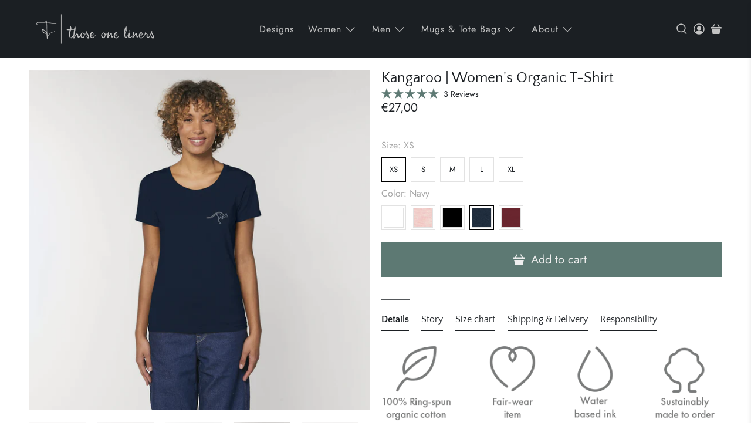

--- FILE ---
content_type: text/html; charset=utf-8
request_url: https://thoseoneliners.com/collections/kangaroo/products/kangaroo-womens-t-shirt?variant=42869756559596
body_size: 60592
content:


 <!doctype html>
<html class="no-js no-touch" lang="en">
<head> <meta content="VXPBL8-VXLLm9tvnPK_qLygmlm6GymnWfPMUR_7DV9o" name="google-site-verification"/> <meta name="facebook-domain-verification" content="gcl1gjpir1v93ny9ez8y8y7fle23ms" /> 
    
<!-- Microsoft Clarity -->
<script type="text/javascript">
    (function(c,l,a,r,i,t,y){
        c[a]=c[a]||function(){(c[a].q=c[a].q||[]).push(arguments)};
        t=l.createElement(r);t.async=1;t.src="https://www.clarity.ms/tag/"+i;
        y=l.getElementsByTagName(r)[0];y.parentNode.insertBefore(t,y);
    })(window, document, "clarity", "script", "e01optvo6q");
</script> <meta charset="utf-8"> <meta http-equiv="cleartype" content="on"> <meta name="robots" content="index,follow"> <meta name="viewport" content="width=device-width,initial-scale=1"> <meta name="theme-color" content="#ffffff"> <link rel="canonical" href="https://thoseoneliners.com/products/kangaroo-womens-t-shirt"><title>Kangaroo | Women&#39;s Organic T-Shirt - Those One Liners</title> <!-- DNS prefetches --> <link rel="dns-prefetch" href="https://cdn.shopify.com"> <link rel="dns-prefetch" href="https://fonts.shopify.com"> <link rel="dns-prefetch" href="https://monorail-edge.shopifysvc.com"> <link rel="dns-prefetch" href="https://ajax.googleapis.com"> <!-- Preconnects --> <link rel="preconnect" href="https://cdn.shopify.com" crossorigin> <link rel="preconnect" href="https://fonts.shopify.com" crossorigin> <link rel="preconnect" href="https://monorail-edge.shopifysvc.com"> <link rel="preconnect" href="https://ajax.googleapis.com"> <!-- Preloads --> <!-- Preload CSS --> <link rel="preload" href="//thoseoneliners.com/cdn/shop/t/102/assets/fancybox.css?v=30466120580444283401677947847" as="style"> <link rel="preload" href="//thoseoneliners.com/cdn/shop/t/102/assets/styles.css?v=134690533258421902121759333894" as="style"> <!-- Preload JS --> <link rel="preload" href="https://ajax.googleapis.com/ajax/libs/jquery/3.6.0/jquery.min.js" as="script"> <link rel="preload" href="//thoseoneliners.com/cdn/shop/t/102/assets/vendors.js?v=11282825012671617991677947847" as="script"> <link rel="preload" href="//thoseoneliners.com/cdn/shop/t/102/assets/utilities.js?v=175009539796820190711677947847" as="script"> <link rel="preload" href="//thoseoneliners.com/cdn/shop/t/102/assets/app.js?v=136027531017419800571677947847" as="script"> <link rel="preload" href="/services/javascripts/currencies.js" as="script"> <link rel="preload" href="//thoseoneliners.com/cdn/shop/t/102/assets/currencyConversion.js?v=80640843381324940771677947847" as="script"> <!-- CSS for Flex --> <link rel="stylesheet" href="//thoseoneliners.com/cdn/shop/t/102/assets/fancybox.css?v=30466120580444283401677947847"> <link rel="stylesheet" href="//thoseoneliners.com/cdn/shop/t/102/assets/styles.css?v=134690533258421902121759333894"> <script>
    window.PXUTheme = window.PXUTheme || {};
    window.PXUTheme.version = '3.2.1';
    window.PXUTheme.name = 'Flex';</script> <!-- Do not index --> <script>
    

window.PXUTheme = window.PXUTheme || {};


window.PXUTheme.info = {
  name: 'Flex',
  version: '3.0.0'
}


window.PXUTheme.currency = {};
window.PXUTheme.currency.show_multiple_currencies = false;
window.PXUTheme.currency.presentment_currency = "EUR";
window.PXUTheme.currency.default_currency = "EUR";
window.PXUTheme.currency.display_format = "money_format";
window.PXUTheme.currency.money_format = "€{{amount_with_comma_separator}}";
window.PXUTheme.currency.money_format_no_currency = "€{{amount_with_comma_separator}}";
window.PXUTheme.currency.money_format_currency = "€{{amount_with_comma_separator}} EUR";
window.PXUTheme.currency.native_multi_currency = true;
window.PXUTheme.currency.iso_code = "EUR";
window.PXUTheme.currency.symbol = "€";



window.PXUTheme.allCountryOptionTags = "\u003coption value=\"Spain\" data-provinces=\"[[\u0026quot;A Coruña\u0026quot;,\u0026quot;A Coruña\u0026quot;],[\u0026quot;Albacete\u0026quot;,\u0026quot;Albacete\u0026quot;],[\u0026quot;Alicante\u0026quot;,\u0026quot;Alicante\u0026quot;],[\u0026quot;Almería\u0026quot;,\u0026quot;Almería\u0026quot;],[\u0026quot;Asturias\u0026quot;,\u0026quot;Asturias Province\u0026quot;],[\u0026quot;Badajoz\u0026quot;,\u0026quot;Badajoz\u0026quot;],[\u0026quot;Balears\u0026quot;,\u0026quot;Balears Province\u0026quot;],[\u0026quot;Barcelona\u0026quot;,\u0026quot;Barcelona\u0026quot;],[\u0026quot;Burgos\u0026quot;,\u0026quot;Burgos\u0026quot;],[\u0026quot;Cantabria\u0026quot;,\u0026quot;Cantabria Province\u0026quot;],[\u0026quot;Castellón\u0026quot;,\u0026quot;Castellón\u0026quot;],[\u0026quot;Ceuta\u0026quot;,\u0026quot;Ceuta\u0026quot;],[\u0026quot;Ciudad Real\u0026quot;,\u0026quot;Ciudad Real\u0026quot;],[\u0026quot;Cuenca\u0026quot;,\u0026quot;Cuenca\u0026quot;],[\u0026quot;Cáceres\u0026quot;,\u0026quot;Cáceres\u0026quot;],[\u0026quot;Cádiz\u0026quot;,\u0026quot;Cádiz\u0026quot;],[\u0026quot;Córdoba\u0026quot;,\u0026quot;Córdoba\u0026quot;],[\u0026quot;Girona\u0026quot;,\u0026quot;Girona\u0026quot;],[\u0026quot;Granada\u0026quot;,\u0026quot;Granada\u0026quot;],[\u0026quot;Guadalajara\u0026quot;,\u0026quot;Guadalajara\u0026quot;],[\u0026quot;Guipúzcoa\u0026quot;,\u0026quot;Gipuzkoa\u0026quot;],[\u0026quot;Huelva\u0026quot;,\u0026quot;Huelva\u0026quot;],[\u0026quot;Huesca\u0026quot;,\u0026quot;Huesca\u0026quot;],[\u0026quot;Jaén\u0026quot;,\u0026quot;Jaén\u0026quot;],[\u0026quot;La Rioja\u0026quot;,\u0026quot;La Rioja Province\u0026quot;],[\u0026quot;Las Palmas\u0026quot;,\u0026quot;Las Palmas\u0026quot;],[\u0026quot;León\u0026quot;,\u0026quot;León\u0026quot;],[\u0026quot;Lleida\u0026quot;,\u0026quot;Lleida\u0026quot;],[\u0026quot;Lugo\u0026quot;,\u0026quot;Lugo\u0026quot;],[\u0026quot;Madrid\u0026quot;,\u0026quot;Madrid Province\u0026quot;],[\u0026quot;Melilla\u0026quot;,\u0026quot;Melilla\u0026quot;],[\u0026quot;Murcia\u0026quot;,\u0026quot;Murcia\u0026quot;],[\u0026quot;Málaga\u0026quot;,\u0026quot;Málaga\u0026quot;],[\u0026quot;Navarra\u0026quot;,\u0026quot;Navarra\u0026quot;],[\u0026quot;Ourense\u0026quot;,\u0026quot;Ourense\u0026quot;],[\u0026quot;Palencia\u0026quot;,\u0026quot;Palencia\u0026quot;],[\u0026quot;Pontevedra\u0026quot;,\u0026quot;Pontevedra\u0026quot;],[\u0026quot;Salamanca\u0026quot;,\u0026quot;Salamanca\u0026quot;],[\u0026quot;Santa Cruz de Tenerife\u0026quot;,\u0026quot;Santa Cruz de Tenerife\u0026quot;],[\u0026quot;Segovia\u0026quot;,\u0026quot;Segovia\u0026quot;],[\u0026quot;Sevilla\u0026quot;,\u0026quot;Seville\u0026quot;],[\u0026quot;Soria\u0026quot;,\u0026quot;Soria\u0026quot;],[\u0026quot;Tarragona\u0026quot;,\u0026quot;Tarragona\u0026quot;],[\u0026quot;Teruel\u0026quot;,\u0026quot;Teruel\u0026quot;],[\u0026quot;Toledo\u0026quot;,\u0026quot;Toledo\u0026quot;],[\u0026quot;Valencia\u0026quot;,\u0026quot;Valencia\u0026quot;],[\u0026quot;Valladolid\u0026quot;,\u0026quot;Valladolid\u0026quot;],[\u0026quot;Vizcaya\u0026quot;,\u0026quot;Biscay\u0026quot;],[\u0026quot;Zamora\u0026quot;,\u0026quot;Zamora\u0026quot;],[\u0026quot;Zaragoza\u0026quot;,\u0026quot;Zaragoza\u0026quot;],[\u0026quot;Álava\u0026quot;,\u0026quot;Álava\u0026quot;],[\u0026quot;Ávila\u0026quot;,\u0026quot;Ávila\u0026quot;]]\"\u003eSpain\u003c\/option\u003e\n\u003coption value=\"---\" data-provinces=\"[]\"\u003e---\u003c\/option\u003e\n\u003coption value=\"Afghanistan\" data-provinces=\"[]\"\u003eAfghanistan\u003c\/option\u003e\n\u003coption value=\"Aland Islands\" data-provinces=\"[]\"\u003eÅland Islands\u003c\/option\u003e\n\u003coption value=\"Albania\" data-provinces=\"[]\"\u003eAlbania\u003c\/option\u003e\n\u003coption value=\"Algeria\" data-provinces=\"[]\"\u003eAlgeria\u003c\/option\u003e\n\u003coption value=\"Andorra\" data-provinces=\"[]\"\u003eAndorra\u003c\/option\u003e\n\u003coption value=\"Angola\" data-provinces=\"[]\"\u003eAngola\u003c\/option\u003e\n\u003coption value=\"Anguilla\" data-provinces=\"[]\"\u003eAnguilla\u003c\/option\u003e\n\u003coption value=\"Antigua And Barbuda\" data-provinces=\"[]\"\u003eAntigua \u0026 Barbuda\u003c\/option\u003e\n\u003coption value=\"Argentina\" data-provinces=\"[[\u0026quot;Buenos Aires\u0026quot;,\u0026quot;Buenos Aires Province\u0026quot;],[\u0026quot;Catamarca\u0026quot;,\u0026quot;Catamarca\u0026quot;],[\u0026quot;Chaco\u0026quot;,\u0026quot;Chaco\u0026quot;],[\u0026quot;Chubut\u0026quot;,\u0026quot;Chubut\u0026quot;],[\u0026quot;Ciudad Autónoma de Buenos Aires\u0026quot;,\u0026quot;Buenos Aires (Autonomous City)\u0026quot;],[\u0026quot;Corrientes\u0026quot;,\u0026quot;Corrientes\u0026quot;],[\u0026quot;Córdoba\u0026quot;,\u0026quot;Córdoba\u0026quot;],[\u0026quot;Entre Ríos\u0026quot;,\u0026quot;Entre Ríos\u0026quot;],[\u0026quot;Formosa\u0026quot;,\u0026quot;Formosa\u0026quot;],[\u0026quot;Jujuy\u0026quot;,\u0026quot;Jujuy\u0026quot;],[\u0026quot;La Pampa\u0026quot;,\u0026quot;La Pampa\u0026quot;],[\u0026quot;La Rioja\u0026quot;,\u0026quot;La Rioja\u0026quot;],[\u0026quot;Mendoza\u0026quot;,\u0026quot;Mendoza\u0026quot;],[\u0026quot;Misiones\u0026quot;,\u0026quot;Misiones\u0026quot;],[\u0026quot;Neuquén\u0026quot;,\u0026quot;Neuquén\u0026quot;],[\u0026quot;Río Negro\u0026quot;,\u0026quot;Río Negro\u0026quot;],[\u0026quot;Salta\u0026quot;,\u0026quot;Salta\u0026quot;],[\u0026quot;San Juan\u0026quot;,\u0026quot;San Juan\u0026quot;],[\u0026quot;San Luis\u0026quot;,\u0026quot;San Luis\u0026quot;],[\u0026quot;Santa Cruz\u0026quot;,\u0026quot;Santa Cruz\u0026quot;],[\u0026quot;Santa Fe\u0026quot;,\u0026quot;Santa Fe\u0026quot;],[\u0026quot;Santiago Del Estero\u0026quot;,\u0026quot;Santiago del Estero\u0026quot;],[\u0026quot;Tierra Del Fuego\u0026quot;,\u0026quot;Tierra del Fuego\u0026quot;],[\u0026quot;Tucumán\u0026quot;,\u0026quot;Tucumán\u0026quot;]]\"\u003eArgentina\u003c\/option\u003e\n\u003coption value=\"Armenia\" data-provinces=\"[]\"\u003eArmenia\u003c\/option\u003e\n\u003coption value=\"Aruba\" data-provinces=\"[]\"\u003eAruba\u003c\/option\u003e\n\u003coption value=\"Ascension Island\" data-provinces=\"[]\"\u003eAscension Island\u003c\/option\u003e\n\u003coption value=\"Australia\" data-provinces=\"[[\u0026quot;Australian Capital Territory\u0026quot;,\u0026quot;Australian Capital Territory\u0026quot;],[\u0026quot;New South Wales\u0026quot;,\u0026quot;New South Wales\u0026quot;],[\u0026quot;Northern Territory\u0026quot;,\u0026quot;Northern Territory\u0026quot;],[\u0026quot;Queensland\u0026quot;,\u0026quot;Queensland\u0026quot;],[\u0026quot;South Australia\u0026quot;,\u0026quot;South Australia\u0026quot;],[\u0026quot;Tasmania\u0026quot;,\u0026quot;Tasmania\u0026quot;],[\u0026quot;Victoria\u0026quot;,\u0026quot;Victoria\u0026quot;],[\u0026quot;Western Australia\u0026quot;,\u0026quot;Western Australia\u0026quot;]]\"\u003eAustralia\u003c\/option\u003e\n\u003coption value=\"Austria\" data-provinces=\"[]\"\u003eAustria\u003c\/option\u003e\n\u003coption value=\"Azerbaijan\" data-provinces=\"[]\"\u003eAzerbaijan\u003c\/option\u003e\n\u003coption value=\"Bahamas\" data-provinces=\"[]\"\u003eBahamas\u003c\/option\u003e\n\u003coption value=\"Bahrain\" data-provinces=\"[]\"\u003eBahrain\u003c\/option\u003e\n\u003coption value=\"Bangladesh\" data-provinces=\"[]\"\u003eBangladesh\u003c\/option\u003e\n\u003coption value=\"Barbados\" data-provinces=\"[]\"\u003eBarbados\u003c\/option\u003e\n\u003coption value=\"Belarus\" data-provinces=\"[]\"\u003eBelarus\u003c\/option\u003e\n\u003coption value=\"Belgium\" data-provinces=\"[]\"\u003eBelgium\u003c\/option\u003e\n\u003coption value=\"Belize\" data-provinces=\"[]\"\u003eBelize\u003c\/option\u003e\n\u003coption value=\"Benin\" data-provinces=\"[]\"\u003eBenin\u003c\/option\u003e\n\u003coption value=\"Bermuda\" data-provinces=\"[]\"\u003eBermuda\u003c\/option\u003e\n\u003coption value=\"Bhutan\" data-provinces=\"[]\"\u003eBhutan\u003c\/option\u003e\n\u003coption value=\"Bolivia\" data-provinces=\"[]\"\u003eBolivia\u003c\/option\u003e\n\u003coption value=\"Bosnia And Herzegovina\" data-provinces=\"[]\"\u003eBosnia \u0026 Herzegovina\u003c\/option\u003e\n\u003coption value=\"Botswana\" data-provinces=\"[]\"\u003eBotswana\u003c\/option\u003e\n\u003coption value=\"Brazil\" data-provinces=\"[[\u0026quot;Acre\u0026quot;,\u0026quot;Acre\u0026quot;],[\u0026quot;Alagoas\u0026quot;,\u0026quot;Alagoas\u0026quot;],[\u0026quot;Amapá\u0026quot;,\u0026quot;Amapá\u0026quot;],[\u0026quot;Amazonas\u0026quot;,\u0026quot;Amazonas\u0026quot;],[\u0026quot;Bahia\u0026quot;,\u0026quot;Bahia\u0026quot;],[\u0026quot;Ceará\u0026quot;,\u0026quot;Ceará\u0026quot;],[\u0026quot;Distrito Federal\u0026quot;,\u0026quot;Federal District\u0026quot;],[\u0026quot;Espírito Santo\u0026quot;,\u0026quot;Espírito Santo\u0026quot;],[\u0026quot;Goiás\u0026quot;,\u0026quot;Goiás\u0026quot;],[\u0026quot;Maranhão\u0026quot;,\u0026quot;Maranhão\u0026quot;],[\u0026quot;Mato Grosso\u0026quot;,\u0026quot;Mato Grosso\u0026quot;],[\u0026quot;Mato Grosso do Sul\u0026quot;,\u0026quot;Mato Grosso do Sul\u0026quot;],[\u0026quot;Minas Gerais\u0026quot;,\u0026quot;Minas Gerais\u0026quot;],[\u0026quot;Paraná\u0026quot;,\u0026quot;Paraná\u0026quot;],[\u0026quot;Paraíba\u0026quot;,\u0026quot;Paraíba\u0026quot;],[\u0026quot;Pará\u0026quot;,\u0026quot;Pará\u0026quot;],[\u0026quot;Pernambuco\u0026quot;,\u0026quot;Pernambuco\u0026quot;],[\u0026quot;Piauí\u0026quot;,\u0026quot;Piauí\u0026quot;],[\u0026quot;Rio Grande do Norte\u0026quot;,\u0026quot;Rio Grande do Norte\u0026quot;],[\u0026quot;Rio Grande do Sul\u0026quot;,\u0026quot;Rio Grande do Sul\u0026quot;],[\u0026quot;Rio de Janeiro\u0026quot;,\u0026quot;Rio de Janeiro\u0026quot;],[\u0026quot;Rondônia\u0026quot;,\u0026quot;Rondônia\u0026quot;],[\u0026quot;Roraima\u0026quot;,\u0026quot;Roraima\u0026quot;],[\u0026quot;Santa Catarina\u0026quot;,\u0026quot;Santa Catarina\u0026quot;],[\u0026quot;Sergipe\u0026quot;,\u0026quot;Sergipe\u0026quot;],[\u0026quot;São Paulo\u0026quot;,\u0026quot;São Paulo\u0026quot;],[\u0026quot;Tocantins\u0026quot;,\u0026quot;Tocantins\u0026quot;]]\"\u003eBrazil\u003c\/option\u003e\n\u003coption value=\"British Indian Ocean Territory\" data-provinces=\"[]\"\u003eBritish Indian Ocean Territory\u003c\/option\u003e\n\u003coption value=\"Virgin Islands, British\" data-provinces=\"[]\"\u003eBritish Virgin Islands\u003c\/option\u003e\n\u003coption value=\"Brunei\" data-provinces=\"[]\"\u003eBrunei\u003c\/option\u003e\n\u003coption value=\"Bulgaria\" data-provinces=\"[]\"\u003eBulgaria\u003c\/option\u003e\n\u003coption value=\"Burkina Faso\" data-provinces=\"[]\"\u003eBurkina Faso\u003c\/option\u003e\n\u003coption value=\"Burundi\" data-provinces=\"[]\"\u003eBurundi\u003c\/option\u003e\n\u003coption value=\"Cambodia\" data-provinces=\"[]\"\u003eCambodia\u003c\/option\u003e\n\u003coption value=\"Republic of Cameroon\" data-provinces=\"[]\"\u003eCameroon\u003c\/option\u003e\n\u003coption value=\"Canada\" data-provinces=\"[[\u0026quot;Alberta\u0026quot;,\u0026quot;Alberta\u0026quot;],[\u0026quot;British Columbia\u0026quot;,\u0026quot;British Columbia\u0026quot;],[\u0026quot;Manitoba\u0026quot;,\u0026quot;Manitoba\u0026quot;],[\u0026quot;New Brunswick\u0026quot;,\u0026quot;New Brunswick\u0026quot;],[\u0026quot;Newfoundland and Labrador\u0026quot;,\u0026quot;Newfoundland and Labrador\u0026quot;],[\u0026quot;Northwest Territories\u0026quot;,\u0026quot;Northwest Territories\u0026quot;],[\u0026quot;Nova Scotia\u0026quot;,\u0026quot;Nova Scotia\u0026quot;],[\u0026quot;Nunavut\u0026quot;,\u0026quot;Nunavut\u0026quot;],[\u0026quot;Ontario\u0026quot;,\u0026quot;Ontario\u0026quot;],[\u0026quot;Prince Edward Island\u0026quot;,\u0026quot;Prince Edward Island\u0026quot;],[\u0026quot;Quebec\u0026quot;,\u0026quot;Quebec\u0026quot;],[\u0026quot;Saskatchewan\u0026quot;,\u0026quot;Saskatchewan\u0026quot;],[\u0026quot;Yukon\u0026quot;,\u0026quot;Yukon\u0026quot;]]\"\u003eCanada\u003c\/option\u003e\n\u003coption value=\"Cape Verde\" data-provinces=\"[]\"\u003eCape Verde\u003c\/option\u003e\n\u003coption value=\"Caribbean Netherlands\" data-provinces=\"[]\"\u003eCaribbean Netherlands\u003c\/option\u003e\n\u003coption value=\"Cayman Islands\" data-provinces=\"[]\"\u003eCayman Islands\u003c\/option\u003e\n\u003coption value=\"Central African Republic\" data-provinces=\"[]\"\u003eCentral African Republic\u003c\/option\u003e\n\u003coption value=\"Chad\" data-provinces=\"[]\"\u003eChad\u003c\/option\u003e\n\u003coption value=\"Chile\" data-provinces=\"[[\u0026quot;Antofagasta\u0026quot;,\u0026quot;Antofagasta\u0026quot;],[\u0026quot;Araucanía\u0026quot;,\u0026quot;Araucanía\u0026quot;],[\u0026quot;Arica and Parinacota\u0026quot;,\u0026quot;Arica y Parinacota\u0026quot;],[\u0026quot;Atacama\u0026quot;,\u0026quot;Atacama\u0026quot;],[\u0026quot;Aysén\u0026quot;,\u0026quot;Aysén\u0026quot;],[\u0026quot;Biobío\u0026quot;,\u0026quot;Bío Bío\u0026quot;],[\u0026quot;Coquimbo\u0026quot;,\u0026quot;Coquimbo\u0026quot;],[\u0026quot;Los Lagos\u0026quot;,\u0026quot;Los Lagos\u0026quot;],[\u0026quot;Los Ríos\u0026quot;,\u0026quot;Los Ríos\u0026quot;],[\u0026quot;Magallanes\u0026quot;,\u0026quot;Magallanes Region\u0026quot;],[\u0026quot;Maule\u0026quot;,\u0026quot;Maule\u0026quot;],[\u0026quot;O\u0026#39;Higgins\u0026quot;,\u0026quot;Libertador General Bernardo O’Higgins\u0026quot;],[\u0026quot;Santiago\u0026quot;,\u0026quot;Santiago Metropolitan\u0026quot;],[\u0026quot;Tarapacá\u0026quot;,\u0026quot;Tarapacá\u0026quot;],[\u0026quot;Valparaíso\u0026quot;,\u0026quot;Valparaíso\u0026quot;],[\u0026quot;Ñuble\u0026quot;,\u0026quot;Ñuble\u0026quot;]]\"\u003eChile\u003c\/option\u003e\n\u003coption value=\"China\" data-provinces=\"[[\u0026quot;Anhui\u0026quot;,\u0026quot;Anhui\u0026quot;],[\u0026quot;Beijing\u0026quot;,\u0026quot;Beijing\u0026quot;],[\u0026quot;Chongqing\u0026quot;,\u0026quot;Chongqing\u0026quot;],[\u0026quot;Fujian\u0026quot;,\u0026quot;Fujian\u0026quot;],[\u0026quot;Gansu\u0026quot;,\u0026quot;Gansu\u0026quot;],[\u0026quot;Guangdong\u0026quot;,\u0026quot;Guangdong\u0026quot;],[\u0026quot;Guangxi\u0026quot;,\u0026quot;Guangxi\u0026quot;],[\u0026quot;Guizhou\u0026quot;,\u0026quot;Guizhou\u0026quot;],[\u0026quot;Hainan\u0026quot;,\u0026quot;Hainan\u0026quot;],[\u0026quot;Hebei\u0026quot;,\u0026quot;Hebei\u0026quot;],[\u0026quot;Heilongjiang\u0026quot;,\u0026quot;Heilongjiang\u0026quot;],[\u0026quot;Henan\u0026quot;,\u0026quot;Henan\u0026quot;],[\u0026quot;Hubei\u0026quot;,\u0026quot;Hubei\u0026quot;],[\u0026quot;Hunan\u0026quot;,\u0026quot;Hunan\u0026quot;],[\u0026quot;Inner Mongolia\u0026quot;,\u0026quot;Inner Mongolia\u0026quot;],[\u0026quot;Jiangsu\u0026quot;,\u0026quot;Jiangsu\u0026quot;],[\u0026quot;Jiangxi\u0026quot;,\u0026quot;Jiangxi\u0026quot;],[\u0026quot;Jilin\u0026quot;,\u0026quot;Jilin\u0026quot;],[\u0026quot;Liaoning\u0026quot;,\u0026quot;Liaoning\u0026quot;],[\u0026quot;Ningxia\u0026quot;,\u0026quot;Ningxia\u0026quot;],[\u0026quot;Qinghai\u0026quot;,\u0026quot;Qinghai\u0026quot;],[\u0026quot;Shaanxi\u0026quot;,\u0026quot;Shaanxi\u0026quot;],[\u0026quot;Shandong\u0026quot;,\u0026quot;Shandong\u0026quot;],[\u0026quot;Shanghai\u0026quot;,\u0026quot;Shanghai\u0026quot;],[\u0026quot;Shanxi\u0026quot;,\u0026quot;Shanxi\u0026quot;],[\u0026quot;Sichuan\u0026quot;,\u0026quot;Sichuan\u0026quot;],[\u0026quot;Tianjin\u0026quot;,\u0026quot;Tianjin\u0026quot;],[\u0026quot;Xinjiang\u0026quot;,\u0026quot;Xinjiang\u0026quot;],[\u0026quot;Xizang\u0026quot;,\u0026quot;Tibet\u0026quot;],[\u0026quot;Yunnan\u0026quot;,\u0026quot;Yunnan\u0026quot;],[\u0026quot;Zhejiang\u0026quot;,\u0026quot;Zhejiang\u0026quot;]]\"\u003eChina\u003c\/option\u003e\n\u003coption value=\"Christmas Island\" data-provinces=\"[]\"\u003eChristmas Island\u003c\/option\u003e\n\u003coption value=\"Cocos (Keeling) Islands\" data-provinces=\"[]\"\u003eCocos (Keeling) Islands\u003c\/option\u003e\n\u003coption value=\"Colombia\" data-provinces=\"[[\u0026quot;Amazonas\u0026quot;,\u0026quot;Amazonas\u0026quot;],[\u0026quot;Antioquia\u0026quot;,\u0026quot;Antioquia\u0026quot;],[\u0026quot;Arauca\u0026quot;,\u0026quot;Arauca\u0026quot;],[\u0026quot;Atlántico\u0026quot;,\u0026quot;Atlántico\u0026quot;],[\u0026quot;Bogotá, D.C.\u0026quot;,\u0026quot;Capital District\u0026quot;],[\u0026quot;Bolívar\u0026quot;,\u0026quot;Bolívar\u0026quot;],[\u0026quot;Boyacá\u0026quot;,\u0026quot;Boyacá\u0026quot;],[\u0026quot;Caldas\u0026quot;,\u0026quot;Caldas\u0026quot;],[\u0026quot;Caquetá\u0026quot;,\u0026quot;Caquetá\u0026quot;],[\u0026quot;Casanare\u0026quot;,\u0026quot;Casanare\u0026quot;],[\u0026quot;Cauca\u0026quot;,\u0026quot;Cauca\u0026quot;],[\u0026quot;Cesar\u0026quot;,\u0026quot;Cesar\u0026quot;],[\u0026quot;Chocó\u0026quot;,\u0026quot;Chocó\u0026quot;],[\u0026quot;Cundinamarca\u0026quot;,\u0026quot;Cundinamarca\u0026quot;],[\u0026quot;Córdoba\u0026quot;,\u0026quot;Córdoba\u0026quot;],[\u0026quot;Guainía\u0026quot;,\u0026quot;Guainía\u0026quot;],[\u0026quot;Guaviare\u0026quot;,\u0026quot;Guaviare\u0026quot;],[\u0026quot;Huila\u0026quot;,\u0026quot;Huila\u0026quot;],[\u0026quot;La Guajira\u0026quot;,\u0026quot;La Guajira\u0026quot;],[\u0026quot;Magdalena\u0026quot;,\u0026quot;Magdalena\u0026quot;],[\u0026quot;Meta\u0026quot;,\u0026quot;Meta\u0026quot;],[\u0026quot;Nariño\u0026quot;,\u0026quot;Nariño\u0026quot;],[\u0026quot;Norte de Santander\u0026quot;,\u0026quot;Norte de Santander\u0026quot;],[\u0026quot;Putumayo\u0026quot;,\u0026quot;Putumayo\u0026quot;],[\u0026quot;Quindío\u0026quot;,\u0026quot;Quindío\u0026quot;],[\u0026quot;Risaralda\u0026quot;,\u0026quot;Risaralda\u0026quot;],[\u0026quot;San Andrés, Providencia y Santa Catalina\u0026quot;,\u0026quot;San Andrés \\u0026 Providencia\u0026quot;],[\u0026quot;Santander\u0026quot;,\u0026quot;Santander\u0026quot;],[\u0026quot;Sucre\u0026quot;,\u0026quot;Sucre\u0026quot;],[\u0026quot;Tolima\u0026quot;,\u0026quot;Tolima\u0026quot;],[\u0026quot;Valle del Cauca\u0026quot;,\u0026quot;Valle del Cauca\u0026quot;],[\u0026quot;Vaupés\u0026quot;,\u0026quot;Vaupés\u0026quot;],[\u0026quot;Vichada\u0026quot;,\u0026quot;Vichada\u0026quot;]]\"\u003eColombia\u003c\/option\u003e\n\u003coption value=\"Comoros\" data-provinces=\"[]\"\u003eComoros\u003c\/option\u003e\n\u003coption value=\"Congo\" data-provinces=\"[]\"\u003eCongo - Brazzaville\u003c\/option\u003e\n\u003coption value=\"Congo, The Democratic Republic Of The\" data-provinces=\"[]\"\u003eCongo - Kinshasa\u003c\/option\u003e\n\u003coption value=\"Cook Islands\" data-provinces=\"[]\"\u003eCook Islands\u003c\/option\u003e\n\u003coption value=\"Costa Rica\" data-provinces=\"[[\u0026quot;Alajuela\u0026quot;,\u0026quot;Alajuela\u0026quot;],[\u0026quot;Cartago\u0026quot;,\u0026quot;Cartago\u0026quot;],[\u0026quot;Guanacaste\u0026quot;,\u0026quot;Guanacaste\u0026quot;],[\u0026quot;Heredia\u0026quot;,\u0026quot;Heredia\u0026quot;],[\u0026quot;Limón\u0026quot;,\u0026quot;Limón\u0026quot;],[\u0026quot;Puntarenas\u0026quot;,\u0026quot;Puntarenas\u0026quot;],[\u0026quot;San José\u0026quot;,\u0026quot;San José\u0026quot;]]\"\u003eCosta Rica\u003c\/option\u003e\n\u003coption value=\"Croatia\" data-provinces=\"[]\"\u003eCroatia\u003c\/option\u003e\n\u003coption value=\"Curaçao\" data-provinces=\"[]\"\u003eCuraçao\u003c\/option\u003e\n\u003coption value=\"Cyprus\" data-provinces=\"[]\"\u003eCyprus\u003c\/option\u003e\n\u003coption value=\"Czech Republic\" data-provinces=\"[]\"\u003eCzechia\u003c\/option\u003e\n\u003coption value=\"Côte d'Ivoire\" data-provinces=\"[]\"\u003eCôte d’Ivoire\u003c\/option\u003e\n\u003coption value=\"Denmark\" data-provinces=\"[]\"\u003eDenmark\u003c\/option\u003e\n\u003coption value=\"Djibouti\" data-provinces=\"[]\"\u003eDjibouti\u003c\/option\u003e\n\u003coption value=\"Dominica\" data-provinces=\"[]\"\u003eDominica\u003c\/option\u003e\n\u003coption value=\"Dominican Republic\" data-provinces=\"[]\"\u003eDominican Republic\u003c\/option\u003e\n\u003coption value=\"Ecuador\" data-provinces=\"[]\"\u003eEcuador\u003c\/option\u003e\n\u003coption value=\"Egypt\" data-provinces=\"[[\u0026quot;6th of October\u0026quot;,\u0026quot;6th of October\u0026quot;],[\u0026quot;Al Sharqia\u0026quot;,\u0026quot;Al Sharqia\u0026quot;],[\u0026quot;Alexandria\u0026quot;,\u0026quot;Alexandria\u0026quot;],[\u0026quot;Aswan\u0026quot;,\u0026quot;Aswan\u0026quot;],[\u0026quot;Asyut\u0026quot;,\u0026quot;Asyut\u0026quot;],[\u0026quot;Beheira\u0026quot;,\u0026quot;Beheira\u0026quot;],[\u0026quot;Beni Suef\u0026quot;,\u0026quot;Beni Suef\u0026quot;],[\u0026quot;Cairo\u0026quot;,\u0026quot;Cairo\u0026quot;],[\u0026quot;Dakahlia\u0026quot;,\u0026quot;Dakahlia\u0026quot;],[\u0026quot;Damietta\u0026quot;,\u0026quot;Damietta\u0026quot;],[\u0026quot;Faiyum\u0026quot;,\u0026quot;Faiyum\u0026quot;],[\u0026quot;Gharbia\u0026quot;,\u0026quot;Gharbia\u0026quot;],[\u0026quot;Giza\u0026quot;,\u0026quot;Giza\u0026quot;],[\u0026quot;Helwan\u0026quot;,\u0026quot;Helwan\u0026quot;],[\u0026quot;Ismailia\u0026quot;,\u0026quot;Ismailia\u0026quot;],[\u0026quot;Kafr el-Sheikh\u0026quot;,\u0026quot;Kafr el-Sheikh\u0026quot;],[\u0026quot;Luxor\u0026quot;,\u0026quot;Luxor\u0026quot;],[\u0026quot;Matrouh\u0026quot;,\u0026quot;Matrouh\u0026quot;],[\u0026quot;Minya\u0026quot;,\u0026quot;Minya\u0026quot;],[\u0026quot;Monufia\u0026quot;,\u0026quot;Monufia\u0026quot;],[\u0026quot;New Valley\u0026quot;,\u0026quot;New Valley\u0026quot;],[\u0026quot;North Sinai\u0026quot;,\u0026quot;North Sinai\u0026quot;],[\u0026quot;Port Said\u0026quot;,\u0026quot;Port Said\u0026quot;],[\u0026quot;Qalyubia\u0026quot;,\u0026quot;Qalyubia\u0026quot;],[\u0026quot;Qena\u0026quot;,\u0026quot;Qena\u0026quot;],[\u0026quot;Red Sea\u0026quot;,\u0026quot;Red Sea\u0026quot;],[\u0026quot;Sohag\u0026quot;,\u0026quot;Sohag\u0026quot;],[\u0026quot;South Sinai\u0026quot;,\u0026quot;South Sinai\u0026quot;],[\u0026quot;Suez\u0026quot;,\u0026quot;Suez\u0026quot;]]\"\u003eEgypt\u003c\/option\u003e\n\u003coption value=\"El Salvador\" data-provinces=\"[[\u0026quot;Ahuachapán\u0026quot;,\u0026quot;Ahuachapán\u0026quot;],[\u0026quot;Cabañas\u0026quot;,\u0026quot;Cabañas\u0026quot;],[\u0026quot;Chalatenango\u0026quot;,\u0026quot;Chalatenango\u0026quot;],[\u0026quot;Cuscatlán\u0026quot;,\u0026quot;Cuscatlán\u0026quot;],[\u0026quot;La Libertad\u0026quot;,\u0026quot;La Libertad\u0026quot;],[\u0026quot;La Paz\u0026quot;,\u0026quot;La Paz\u0026quot;],[\u0026quot;La Unión\u0026quot;,\u0026quot;La Unión\u0026quot;],[\u0026quot;Morazán\u0026quot;,\u0026quot;Morazán\u0026quot;],[\u0026quot;San Miguel\u0026quot;,\u0026quot;San Miguel\u0026quot;],[\u0026quot;San Salvador\u0026quot;,\u0026quot;San Salvador\u0026quot;],[\u0026quot;San Vicente\u0026quot;,\u0026quot;San Vicente\u0026quot;],[\u0026quot;Santa Ana\u0026quot;,\u0026quot;Santa Ana\u0026quot;],[\u0026quot;Sonsonate\u0026quot;,\u0026quot;Sonsonate\u0026quot;],[\u0026quot;Usulután\u0026quot;,\u0026quot;Usulután\u0026quot;]]\"\u003eEl Salvador\u003c\/option\u003e\n\u003coption value=\"Equatorial Guinea\" data-provinces=\"[]\"\u003eEquatorial Guinea\u003c\/option\u003e\n\u003coption value=\"Eritrea\" data-provinces=\"[]\"\u003eEritrea\u003c\/option\u003e\n\u003coption value=\"Estonia\" data-provinces=\"[]\"\u003eEstonia\u003c\/option\u003e\n\u003coption value=\"Eswatini\" data-provinces=\"[]\"\u003eEswatini\u003c\/option\u003e\n\u003coption value=\"Ethiopia\" data-provinces=\"[]\"\u003eEthiopia\u003c\/option\u003e\n\u003coption value=\"Falkland Islands (Malvinas)\" data-provinces=\"[]\"\u003eFalkland Islands\u003c\/option\u003e\n\u003coption value=\"Faroe Islands\" data-provinces=\"[]\"\u003eFaroe Islands\u003c\/option\u003e\n\u003coption value=\"Fiji\" data-provinces=\"[]\"\u003eFiji\u003c\/option\u003e\n\u003coption value=\"Finland\" data-provinces=\"[]\"\u003eFinland\u003c\/option\u003e\n\u003coption value=\"France\" data-provinces=\"[]\"\u003eFrance\u003c\/option\u003e\n\u003coption value=\"French Guiana\" data-provinces=\"[]\"\u003eFrench Guiana\u003c\/option\u003e\n\u003coption value=\"French Polynesia\" data-provinces=\"[]\"\u003eFrench Polynesia\u003c\/option\u003e\n\u003coption value=\"French Southern Territories\" data-provinces=\"[]\"\u003eFrench Southern Territories\u003c\/option\u003e\n\u003coption value=\"Gabon\" data-provinces=\"[]\"\u003eGabon\u003c\/option\u003e\n\u003coption value=\"Gambia\" data-provinces=\"[]\"\u003eGambia\u003c\/option\u003e\n\u003coption value=\"Georgia\" data-provinces=\"[]\"\u003eGeorgia\u003c\/option\u003e\n\u003coption value=\"Germany\" data-provinces=\"[]\"\u003eGermany\u003c\/option\u003e\n\u003coption value=\"Ghana\" data-provinces=\"[]\"\u003eGhana\u003c\/option\u003e\n\u003coption value=\"Gibraltar\" data-provinces=\"[]\"\u003eGibraltar\u003c\/option\u003e\n\u003coption value=\"Greece\" data-provinces=\"[]\"\u003eGreece\u003c\/option\u003e\n\u003coption value=\"Greenland\" data-provinces=\"[]\"\u003eGreenland\u003c\/option\u003e\n\u003coption value=\"Grenada\" data-provinces=\"[]\"\u003eGrenada\u003c\/option\u003e\n\u003coption value=\"Guadeloupe\" data-provinces=\"[]\"\u003eGuadeloupe\u003c\/option\u003e\n\u003coption value=\"Guatemala\" data-provinces=\"[[\u0026quot;Alta Verapaz\u0026quot;,\u0026quot;Alta Verapaz\u0026quot;],[\u0026quot;Baja Verapaz\u0026quot;,\u0026quot;Baja Verapaz\u0026quot;],[\u0026quot;Chimaltenango\u0026quot;,\u0026quot;Chimaltenango\u0026quot;],[\u0026quot;Chiquimula\u0026quot;,\u0026quot;Chiquimula\u0026quot;],[\u0026quot;El Progreso\u0026quot;,\u0026quot;El Progreso\u0026quot;],[\u0026quot;Escuintla\u0026quot;,\u0026quot;Escuintla\u0026quot;],[\u0026quot;Guatemala\u0026quot;,\u0026quot;Guatemala\u0026quot;],[\u0026quot;Huehuetenango\u0026quot;,\u0026quot;Huehuetenango\u0026quot;],[\u0026quot;Izabal\u0026quot;,\u0026quot;Izabal\u0026quot;],[\u0026quot;Jalapa\u0026quot;,\u0026quot;Jalapa\u0026quot;],[\u0026quot;Jutiapa\u0026quot;,\u0026quot;Jutiapa\u0026quot;],[\u0026quot;Petén\u0026quot;,\u0026quot;Petén\u0026quot;],[\u0026quot;Quetzaltenango\u0026quot;,\u0026quot;Quetzaltenango\u0026quot;],[\u0026quot;Quiché\u0026quot;,\u0026quot;Quiché\u0026quot;],[\u0026quot;Retalhuleu\u0026quot;,\u0026quot;Retalhuleu\u0026quot;],[\u0026quot;Sacatepéquez\u0026quot;,\u0026quot;Sacatepéquez\u0026quot;],[\u0026quot;San Marcos\u0026quot;,\u0026quot;San Marcos\u0026quot;],[\u0026quot;Santa Rosa\u0026quot;,\u0026quot;Santa Rosa\u0026quot;],[\u0026quot;Sololá\u0026quot;,\u0026quot;Sololá\u0026quot;],[\u0026quot;Suchitepéquez\u0026quot;,\u0026quot;Suchitepéquez\u0026quot;],[\u0026quot;Totonicapán\u0026quot;,\u0026quot;Totonicapán\u0026quot;],[\u0026quot;Zacapa\u0026quot;,\u0026quot;Zacapa\u0026quot;]]\"\u003eGuatemala\u003c\/option\u003e\n\u003coption value=\"Guernsey\" data-provinces=\"[]\"\u003eGuernsey\u003c\/option\u003e\n\u003coption value=\"Guinea\" data-provinces=\"[]\"\u003eGuinea\u003c\/option\u003e\n\u003coption value=\"Guinea Bissau\" data-provinces=\"[]\"\u003eGuinea-Bissau\u003c\/option\u003e\n\u003coption value=\"Guyana\" data-provinces=\"[]\"\u003eGuyana\u003c\/option\u003e\n\u003coption value=\"Haiti\" data-provinces=\"[]\"\u003eHaiti\u003c\/option\u003e\n\u003coption value=\"Honduras\" data-provinces=\"[]\"\u003eHonduras\u003c\/option\u003e\n\u003coption value=\"Hong Kong\" data-provinces=\"[[\u0026quot;Hong Kong Island\u0026quot;,\u0026quot;Hong Kong Island\u0026quot;],[\u0026quot;Kowloon\u0026quot;,\u0026quot;Kowloon\u0026quot;],[\u0026quot;New Territories\u0026quot;,\u0026quot;New Territories\u0026quot;]]\"\u003eHong Kong SAR\u003c\/option\u003e\n\u003coption value=\"Hungary\" data-provinces=\"[]\"\u003eHungary\u003c\/option\u003e\n\u003coption value=\"Iceland\" data-provinces=\"[]\"\u003eIceland\u003c\/option\u003e\n\u003coption value=\"India\" data-provinces=\"[[\u0026quot;Andaman and Nicobar Islands\u0026quot;,\u0026quot;Andaman and Nicobar Islands\u0026quot;],[\u0026quot;Andhra Pradesh\u0026quot;,\u0026quot;Andhra Pradesh\u0026quot;],[\u0026quot;Arunachal Pradesh\u0026quot;,\u0026quot;Arunachal Pradesh\u0026quot;],[\u0026quot;Assam\u0026quot;,\u0026quot;Assam\u0026quot;],[\u0026quot;Bihar\u0026quot;,\u0026quot;Bihar\u0026quot;],[\u0026quot;Chandigarh\u0026quot;,\u0026quot;Chandigarh\u0026quot;],[\u0026quot;Chhattisgarh\u0026quot;,\u0026quot;Chhattisgarh\u0026quot;],[\u0026quot;Dadra and Nagar Haveli\u0026quot;,\u0026quot;Dadra and Nagar Haveli\u0026quot;],[\u0026quot;Daman and Diu\u0026quot;,\u0026quot;Daman and Diu\u0026quot;],[\u0026quot;Delhi\u0026quot;,\u0026quot;Delhi\u0026quot;],[\u0026quot;Goa\u0026quot;,\u0026quot;Goa\u0026quot;],[\u0026quot;Gujarat\u0026quot;,\u0026quot;Gujarat\u0026quot;],[\u0026quot;Haryana\u0026quot;,\u0026quot;Haryana\u0026quot;],[\u0026quot;Himachal Pradesh\u0026quot;,\u0026quot;Himachal Pradesh\u0026quot;],[\u0026quot;Jammu and Kashmir\u0026quot;,\u0026quot;Jammu and Kashmir\u0026quot;],[\u0026quot;Jharkhand\u0026quot;,\u0026quot;Jharkhand\u0026quot;],[\u0026quot;Karnataka\u0026quot;,\u0026quot;Karnataka\u0026quot;],[\u0026quot;Kerala\u0026quot;,\u0026quot;Kerala\u0026quot;],[\u0026quot;Ladakh\u0026quot;,\u0026quot;Ladakh\u0026quot;],[\u0026quot;Lakshadweep\u0026quot;,\u0026quot;Lakshadweep\u0026quot;],[\u0026quot;Madhya Pradesh\u0026quot;,\u0026quot;Madhya Pradesh\u0026quot;],[\u0026quot;Maharashtra\u0026quot;,\u0026quot;Maharashtra\u0026quot;],[\u0026quot;Manipur\u0026quot;,\u0026quot;Manipur\u0026quot;],[\u0026quot;Meghalaya\u0026quot;,\u0026quot;Meghalaya\u0026quot;],[\u0026quot;Mizoram\u0026quot;,\u0026quot;Mizoram\u0026quot;],[\u0026quot;Nagaland\u0026quot;,\u0026quot;Nagaland\u0026quot;],[\u0026quot;Odisha\u0026quot;,\u0026quot;Odisha\u0026quot;],[\u0026quot;Puducherry\u0026quot;,\u0026quot;Puducherry\u0026quot;],[\u0026quot;Punjab\u0026quot;,\u0026quot;Punjab\u0026quot;],[\u0026quot;Rajasthan\u0026quot;,\u0026quot;Rajasthan\u0026quot;],[\u0026quot;Sikkim\u0026quot;,\u0026quot;Sikkim\u0026quot;],[\u0026quot;Tamil Nadu\u0026quot;,\u0026quot;Tamil Nadu\u0026quot;],[\u0026quot;Telangana\u0026quot;,\u0026quot;Telangana\u0026quot;],[\u0026quot;Tripura\u0026quot;,\u0026quot;Tripura\u0026quot;],[\u0026quot;Uttar Pradesh\u0026quot;,\u0026quot;Uttar Pradesh\u0026quot;],[\u0026quot;Uttarakhand\u0026quot;,\u0026quot;Uttarakhand\u0026quot;],[\u0026quot;West Bengal\u0026quot;,\u0026quot;West Bengal\u0026quot;]]\"\u003eIndia\u003c\/option\u003e\n\u003coption value=\"Indonesia\" data-provinces=\"[[\u0026quot;Aceh\u0026quot;,\u0026quot;Aceh\u0026quot;],[\u0026quot;Bali\u0026quot;,\u0026quot;Bali\u0026quot;],[\u0026quot;Bangka Belitung\u0026quot;,\u0026quot;Bangka–Belitung Islands\u0026quot;],[\u0026quot;Banten\u0026quot;,\u0026quot;Banten\u0026quot;],[\u0026quot;Bengkulu\u0026quot;,\u0026quot;Bengkulu\u0026quot;],[\u0026quot;Gorontalo\u0026quot;,\u0026quot;Gorontalo\u0026quot;],[\u0026quot;Jakarta\u0026quot;,\u0026quot;Jakarta\u0026quot;],[\u0026quot;Jambi\u0026quot;,\u0026quot;Jambi\u0026quot;],[\u0026quot;Jawa Barat\u0026quot;,\u0026quot;West Java\u0026quot;],[\u0026quot;Jawa Tengah\u0026quot;,\u0026quot;Central Java\u0026quot;],[\u0026quot;Jawa Timur\u0026quot;,\u0026quot;East Java\u0026quot;],[\u0026quot;Kalimantan Barat\u0026quot;,\u0026quot;West Kalimantan\u0026quot;],[\u0026quot;Kalimantan Selatan\u0026quot;,\u0026quot;South Kalimantan\u0026quot;],[\u0026quot;Kalimantan Tengah\u0026quot;,\u0026quot;Central Kalimantan\u0026quot;],[\u0026quot;Kalimantan Timur\u0026quot;,\u0026quot;East Kalimantan\u0026quot;],[\u0026quot;Kalimantan Utara\u0026quot;,\u0026quot;North Kalimantan\u0026quot;],[\u0026quot;Kepulauan Riau\u0026quot;,\u0026quot;Riau Islands\u0026quot;],[\u0026quot;Lampung\u0026quot;,\u0026quot;Lampung\u0026quot;],[\u0026quot;Maluku\u0026quot;,\u0026quot;Maluku\u0026quot;],[\u0026quot;Maluku Utara\u0026quot;,\u0026quot;North Maluku\u0026quot;],[\u0026quot;North Sumatra\u0026quot;,\u0026quot;North Sumatra\u0026quot;],[\u0026quot;Nusa Tenggara Barat\u0026quot;,\u0026quot;West Nusa Tenggara\u0026quot;],[\u0026quot;Nusa Tenggara Timur\u0026quot;,\u0026quot;East Nusa Tenggara\u0026quot;],[\u0026quot;Papua\u0026quot;,\u0026quot;Papua\u0026quot;],[\u0026quot;Papua Barat\u0026quot;,\u0026quot;West Papua\u0026quot;],[\u0026quot;Riau\u0026quot;,\u0026quot;Riau\u0026quot;],[\u0026quot;South Sumatra\u0026quot;,\u0026quot;South Sumatra\u0026quot;],[\u0026quot;Sulawesi Barat\u0026quot;,\u0026quot;West Sulawesi\u0026quot;],[\u0026quot;Sulawesi Selatan\u0026quot;,\u0026quot;South Sulawesi\u0026quot;],[\u0026quot;Sulawesi Tengah\u0026quot;,\u0026quot;Central Sulawesi\u0026quot;],[\u0026quot;Sulawesi Tenggara\u0026quot;,\u0026quot;Southeast Sulawesi\u0026quot;],[\u0026quot;Sulawesi Utara\u0026quot;,\u0026quot;North Sulawesi\u0026quot;],[\u0026quot;West Sumatra\u0026quot;,\u0026quot;West Sumatra\u0026quot;],[\u0026quot;Yogyakarta\u0026quot;,\u0026quot;Yogyakarta\u0026quot;]]\"\u003eIndonesia\u003c\/option\u003e\n\u003coption value=\"Iraq\" data-provinces=\"[]\"\u003eIraq\u003c\/option\u003e\n\u003coption value=\"Ireland\" data-provinces=\"[[\u0026quot;Carlow\u0026quot;,\u0026quot;Carlow\u0026quot;],[\u0026quot;Cavan\u0026quot;,\u0026quot;Cavan\u0026quot;],[\u0026quot;Clare\u0026quot;,\u0026quot;Clare\u0026quot;],[\u0026quot;Cork\u0026quot;,\u0026quot;Cork\u0026quot;],[\u0026quot;Donegal\u0026quot;,\u0026quot;Donegal\u0026quot;],[\u0026quot;Dublin\u0026quot;,\u0026quot;Dublin\u0026quot;],[\u0026quot;Galway\u0026quot;,\u0026quot;Galway\u0026quot;],[\u0026quot;Kerry\u0026quot;,\u0026quot;Kerry\u0026quot;],[\u0026quot;Kildare\u0026quot;,\u0026quot;Kildare\u0026quot;],[\u0026quot;Kilkenny\u0026quot;,\u0026quot;Kilkenny\u0026quot;],[\u0026quot;Laois\u0026quot;,\u0026quot;Laois\u0026quot;],[\u0026quot;Leitrim\u0026quot;,\u0026quot;Leitrim\u0026quot;],[\u0026quot;Limerick\u0026quot;,\u0026quot;Limerick\u0026quot;],[\u0026quot;Longford\u0026quot;,\u0026quot;Longford\u0026quot;],[\u0026quot;Louth\u0026quot;,\u0026quot;Louth\u0026quot;],[\u0026quot;Mayo\u0026quot;,\u0026quot;Mayo\u0026quot;],[\u0026quot;Meath\u0026quot;,\u0026quot;Meath\u0026quot;],[\u0026quot;Monaghan\u0026quot;,\u0026quot;Monaghan\u0026quot;],[\u0026quot;Offaly\u0026quot;,\u0026quot;Offaly\u0026quot;],[\u0026quot;Roscommon\u0026quot;,\u0026quot;Roscommon\u0026quot;],[\u0026quot;Sligo\u0026quot;,\u0026quot;Sligo\u0026quot;],[\u0026quot;Tipperary\u0026quot;,\u0026quot;Tipperary\u0026quot;],[\u0026quot;Waterford\u0026quot;,\u0026quot;Waterford\u0026quot;],[\u0026quot;Westmeath\u0026quot;,\u0026quot;Westmeath\u0026quot;],[\u0026quot;Wexford\u0026quot;,\u0026quot;Wexford\u0026quot;],[\u0026quot;Wicklow\u0026quot;,\u0026quot;Wicklow\u0026quot;]]\"\u003eIreland\u003c\/option\u003e\n\u003coption value=\"Isle Of Man\" data-provinces=\"[]\"\u003eIsle of Man\u003c\/option\u003e\n\u003coption value=\"Israel\" data-provinces=\"[]\"\u003eIsrael\u003c\/option\u003e\n\u003coption value=\"Italy\" data-provinces=\"[[\u0026quot;Agrigento\u0026quot;,\u0026quot;Agrigento\u0026quot;],[\u0026quot;Alessandria\u0026quot;,\u0026quot;Alessandria\u0026quot;],[\u0026quot;Ancona\u0026quot;,\u0026quot;Ancona\u0026quot;],[\u0026quot;Aosta\u0026quot;,\u0026quot;Aosta Valley\u0026quot;],[\u0026quot;Arezzo\u0026quot;,\u0026quot;Arezzo\u0026quot;],[\u0026quot;Ascoli Piceno\u0026quot;,\u0026quot;Ascoli Piceno\u0026quot;],[\u0026quot;Asti\u0026quot;,\u0026quot;Asti\u0026quot;],[\u0026quot;Avellino\u0026quot;,\u0026quot;Avellino\u0026quot;],[\u0026quot;Bari\u0026quot;,\u0026quot;Bari\u0026quot;],[\u0026quot;Barletta-Andria-Trani\u0026quot;,\u0026quot;Barletta-Andria-Trani\u0026quot;],[\u0026quot;Belluno\u0026quot;,\u0026quot;Belluno\u0026quot;],[\u0026quot;Benevento\u0026quot;,\u0026quot;Benevento\u0026quot;],[\u0026quot;Bergamo\u0026quot;,\u0026quot;Bergamo\u0026quot;],[\u0026quot;Biella\u0026quot;,\u0026quot;Biella\u0026quot;],[\u0026quot;Bologna\u0026quot;,\u0026quot;Bologna\u0026quot;],[\u0026quot;Bolzano\u0026quot;,\u0026quot;South Tyrol\u0026quot;],[\u0026quot;Brescia\u0026quot;,\u0026quot;Brescia\u0026quot;],[\u0026quot;Brindisi\u0026quot;,\u0026quot;Brindisi\u0026quot;],[\u0026quot;Cagliari\u0026quot;,\u0026quot;Cagliari\u0026quot;],[\u0026quot;Caltanissetta\u0026quot;,\u0026quot;Caltanissetta\u0026quot;],[\u0026quot;Campobasso\u0026quot;,\u0026quot;Campobasso\u0026quot;],[\u0026quot;Carbonia-Iglesias\u0026quot;,\u0026quot;Carbonia-Iglesias\u0026quot;],[\u0026quot;Caserta\u0026quot;,\u0026quot;Caserta\u0026quot;],[\u0026quot;Catania\u0026quot;,\u0026quot;Catania\u0026quot;],[\u0026quot;Catanzaro\u0026quot;,\u0026quot;Catanzaro\u0026quot;],[\u0026quot;Chieti\u0026quot;,\u0026quot;Chieti\u0026quot;],[\u0026quot;Como\u0026quot;,\u0026quot;Como\u0026quot;],[\u0026quot;Cosenza\u0026quot;,\u0026quot;Cosenza\u0026quot;],[\u0026quot;Cremona\u0026quot;,\u0026quot;Cremona\u0026quot;],[\u0026quot;Crotone\u0026quot;,\u0026quot;Crotone\u0026quot;],[\u0026quot;Cuneo\u0026quot;,\u0026quot;Cuneo\u0026quot;],[\u0026quot;Enna\u0026quot;,\u0026quot;Enna\u0026quot;],[\u0026quot;Fermo\u0026quot;,\u0026quot;Fermo\u0026quot;],[\u0026quot;Ferrara\u0026quot;,\u0026quot;Ferrara\u0026quot;],[\u0026quot;Firenze\u0026quot;,\u0026quot;Florence\u0026quot;],[\u0026quot;Foggia\u0026quot;,\u0026quot;Foggia\u0026quot;],[\u0026quot;Forlì-Cesena\u0026quot;,\u0026quot;Forlì-Cesena\u0026quot;],[\u0026quot;Frosinone\u0026quot;,\u0026quot;Frosinone\u0026quot;],[\u0026quot;Genova\u0026quot;,\u0026quot;Genoa\u0026quot;],[\u0026quot;Gorizia\u0026quot;,\u0026quot;Gorizia\u0026quot;],[\u0026quot;Grosseto\u0026quot;,\u0026quot;Grosseto\u0026quot;],[\u0026quot;Imperia\u0026quot;,\u0026quot;Imperia\u0026quot;],[\u0026quot;Isernia\u0026quot;,\u0026quot;Isernia\u0026quot;],[\u0026quot;L\u0026#39;Aquila\u0026quot;,\u0026quot;L’Aquila\u0026quot;],[\u0026quot;La Spezia\u0026quot;,\u0026quot;La Spezia\u0026quot;],[\u0026quot;Latina\u0026quot;,\u0026quot;Latina\u0026quot;],[\u0026quot;Lecce\u0026quot;,\u0026quot;Lecce\u0026quot;],[\u0026quot;Lecco\u0026quot;,\u0026quot;Lecco\u0026quot;],[\u0026quot;Livorno\u0026quot;,\u0026quot;Livorno\u0026quot;],[\u0026quot;Lodi\u0026quot;,\u0026quot;Lodi\u0026quot;],[\u0026quot;Lucca\u0026quot;,\u0026quot;Lucca\u0026quot;],[\u0026quot;Macerata\u0026quot;,\u0026quot;Macerata\u0026quot;],[\u0026quot;Mantova\u0026quot;,\u0026quot;Mantua\u0026quot;],[\u0026quot;Massa-Carrara\u0026quot;,\u0026quot;Massa and Carrara\u0026quot;],[\u0026quot;Matera\u0026quot;,\u0026quot;Matera\u0026quot;],[\u0026quot;Medio Campidano\u0026quot;,\u0026quot;Medio Campidano\u0026quot;],[\u0026quot;Messina\u0026quot;,\u0026quot;Messina\u0026quot;],[\u0026quot;Milano\u0026quot;,\u0026quot;Milan\u0026quot;],[\u0026quot;Modena\u0026quot;,\u0026quot;Modena\u0026quot;],[\u0026quot;Monza e Brianza\u0026quot;,\u0026quot;Monza and Brianza\u0026quot;],[\u0026quot;Napoli\u0026quot;,\u0026quot;Naples\u0026quot;],[\u0026quot;Novara\u0026quot;,\u0026quot;Novara\u0026quot;],[\u0026quot;Nuoro\u0026quot;,\u0026quot;Nuoro\u0026quot;],[\u0026quot;Ogliastra\u0026quot;,\u0026quot;Ogliastra\u0026quot;],[\u0026quot;Olbia-Tempio\u0026quot;,\u0026quot;Olbia-Tempio\u0026quot;],[\u0026quot;Oristano\u0026quot;,\u0026quot;Oristano\u0026quot;],[\u0026quot;Padova\u0026quot;,\u0026quot;Padua\u0026quot;],[\u0026quot;Palermo\u0026quot;,\u0026quot;Palermo\u0026quot;],[\u0026quot;Parma\u0026quot;,\u0026quot;Parma\u0026quot;],[\u0026quot;Pavia\u0026quot;,\u0026quot;Pavia\u0026quot;],[\u0026quot;Perugia\u0026quot;,\u0026quot;Perugia\u0026quot;],[\u0026quot;Pesaro e Urbino\u0026quot;,\u0026quot;Pesaro and Urbino\u0026quot;],[\u0026quot;Pescara\u0026quot;,\u0026quot;Pescara\u0026quot;],[\u0026quot;Piacenza\u0026quot;,\u0026quot;Piacenza\u0026quot;],[\u0026quot;Pisa\u0026quot;,\u0026quot;Pisa\u0026quot;],[\u0026quot;Pistoia\u0026quot;,\u0026quot;Pistoia\u0026quot;],[\u0026quot;Pordenone\u0026quot;,\u0026quot;Pordenone\u0026quot;],[\u0026quot;Potenza\u0026quot;,\u0026quot;Potenza\u0026quot;],[\u0026quot;Prato\u0026quot;,\u0026quot;Prato\u0026quot;],[\u0026quot;Ragusa\u0026quot;,\u0026quot;Ragusa\u0026quot;],[\u0026quot;Ravenna\u0026quot;,\u0026quot;Ravenna\u0026quot;],[\u0026quot;Reggio Calabria\u0026quot;,\u0026quot;Reggio Calabria\u0026quot;],[\u0026quot;Reggio Emilia\u0026quot;,\u0026quot;Reggio Emilia\u0026quot;],[\u0026quot;Rieti\u0026quot;,\u0026quot;Rieti\u0026quot;],[\u0026quot;Rimini\u0026quot;,\u0026quot;Rimini\u0026quot;],[\u0026quot;Roma\u0026quot;,\u0026quot;Rome\u0026quot;],[\u0026quot;Rovigo\u0026quot;,\u0026quot;Rovigo\u0026quot;],[\u0026quot;Salerno\u0026quot;,\u0026quot;Salerno\u0026quot;],[\u0026quot;Sassari\u0026quot;,\u0026quot;Sassari\u0026quot;],[\u0026quot;Savona\u0026quot;,\u0026quot;Savona\u0026quot;],[\u0026quot;Siena\u0026quot;,\u0026quot;Siena\u0026quot;],[\u0026quot;Siracusa\u0026quot;,\u0026quot;Syracuse\u0026quot;],[\u0026quot;Sondrio\u0026quot;,\u0026quot;Sondrio\u0026quot;],[\u0026quot;Taranto\u0026quot;,\u0026quot;Taranto\u0026quot;],[\u0026quot;Teramo\u0026quot;,\u0026quot;Teramo\u0026quot;],[\u0026quot;Terni\u0026quot;,\u0026quot;Terni\u0026quot;],[\u0026quot;Torino\u0026quot;,\u0026quot;Turin\u0026quot;],[\u0026quot;Trapani\u0026quot;,\u0026quot;Trapani\u0026quot;],[\u0026quot;Trento\u0026quot;,\u0026quot;Trentino\u0026quot;],[\u0026quot;Treviso\u0026quot;,\u0026quot;Treviso\u0026quot;],[\u0026quot;Trieste\u0026quot;,\u0026quot;Trieste\u0026quot;],[\u0026quot;Udine\u0026quot;,\u0026quot;Udine\u0026quot;],[\u0026quot;Varese\u0026quot;,\u0026quot;Varese\u0026quot;],[\u0026quot;Venezia\u0026quot;,\u0026quot;Venice\u0026quot;],[\u0026quot;Verbano-Cusio-Ossola\u0026quot;,\u0026quot;Verbano-Cusio-Ossola\u0026quot;],[\u0026quot;Vercelli\u0026quot;,\u0026quot;Vercelli\u0026quot;],[\u0026quot;Verona\u0026quot;,\u0026quot;Verona\u0026quot;],[\u0026quot;Vibo Valentia\u0026quot;,\u0026quot;Vibo Valentia\u0026quot;],[\u0026quot;Vicenza\u0026quot;,\u0026quot;Vicenza\u0026quot;],[\u0026quot;Viterbo\u0026quot;,\u0026quot;Viterbo\u0026quot;]]\"\u003eItaly\u003c\/option\u003e\n\u003coption value=\"Jamaica\" data-provinces=\"[]\"\u003eJamaica\u003c\/option\u003e\n\u003coption value=\"Japan\" data-provinces=\"[[\u0026quot;Aichi\u0026quot;,\u0026quot;Aichi\u0026quot;],[\u0026quot;Akita\u0026quot;,\u0026quot;Akita\u0026quot;],[\u0026quot;Aomori\u0026quot;,\u0026quot;Aomori\u0026quot;],[\u0026quot;Chiba\u0026quot;,\u0026quot;Chiba\u0026quot;],[\u0026quot;Ehime\u0026quot;,\u0026quot;Ehime\u0026quot;],[\u0026quot;Fukui\u0026quot;,\u0026quot;Fukui\u0026quot;],[\u0026quot;Fukuoka\u0026quot;,\u0026quot;Fukuoka\u0026quot;],[\u0026quot;Fukushima\u0026quot;,\u0026quot;Fukushima\u0026quot;],[\u0026quot;Gifu\u0026quot;,\u0026quot;Gifu\u0026quot;],[\u0026quot;Gunma\u0026quot;,\u0026quot;Gunma\u0026quot;],[\u0026quot;Hiroshima\u0026quot;,\u0026quot;Hiroshima\u0026quot;],[\u0026quot;Hokkaidō\u0026quot;,\u0026quot;Hokkaido\u0026quot;],[\u0026quot;Hyōgo\u0026quot;,\u0026quot;Hyogo\u0026quot;],[\u0026quot;Ibaraki\u0026quot;,\u0026quot;Ibaraki\u0026quot;],[\u0026quot;Ishikawa\u0026quot;,\u0026quot;Ishikawa\u0026quot;],[\u0026quot;Iwate\u0026quot;,\u0026quot;Iwate\u0026quot;],[\u0026quot;Kagawa\u0026quot;,\u0026quot;Kagawa\u0026quot;],[\u0026quot;Kagoshima\u0026quot;,\u0026quot;Kagoshima\u0026quot;],[\u0026quot;Kanagawa\u0026quot;,\u0026quot;Kanagawa\u0026quot;],[\u0026quot;Kumamoto\u0026quot;,\u0026quot;Kumamoto\u0026quot;],[\u0026quot;Kyōto\u0026quot;,\u0026quot;Kyoto\u0026quot;],[\u0026quot;Kōchi\u0026quot;,\u0026quot;Kochi\u0026quot;],[\u0026quot;Mie\u0026quot;,\u0026quot;Mie\u0026quot;],[\u0026quot;Miyagi\u0026quot;,\u0026quot;Miyagi\u0026quot;],[\u0026quot;Miyazaki\u0026quot;,\u0026quot;Miyazaki\u0026quot;],[\u0026quot;Nagano\u0026quot;,\u0026quot;Nagano\u0026quot;],[\u0026quot;Nagasaki\u0026quot;,\u0026quot;Nagasaki\u0026quot;],[\u0026quot;Nara\u0026quot;,\u0026quot;Nara\u0026quot;],[\u0026quot;Niigata\u0026quot;,\u0026quot;Niigata\u0026quot;],[\u0026quot;Okayama\u0026quot;,\u0026quot;Okayama\u0026quot;],[\u0026quot;Okinawa\u0026quot;,\u0026quot;Okinawa\u0026quot;],[\u0026quot;Saga\u0026quot;,\u0026quot;Saga\u0026quot;],[\u0026quot;Saitama\u0026quot;,\u0026quot;Saitama\u0026quot;],[\u0026quot;Shiga\u0026quot;,\u0026quot;Shiga\u0026quot;],[\u0026quot;Shimane\u0026quot;,\u0026quot;Shimane\u0026quot;],[\u0026quot;Shizuoka\u0026quot;,\u0026quot;Shizuoka\u0026quot;],[\u0026quot;Tochigi\u0026quot;,\u0026quot;Tochigi\u0026quot;],[\u0026quot;Tokushima\u0026quot;,\u0026quot;Tokushima\u0026quot;],[\u0026quot;Tottori\u0026quot;,\u0026quot;Tottori\u0026quot;],[\u0026quot;Toyama\u0026quot;,\u0026quot;Toyama\u0026quot;],[\u0026quot;Tōkyō\u0026quot;,\u0026quot;Tokyo\u0026quot;],[\u0026quot;Wakayama\u0026quot;,\u0026quot;Wakayama\u0026quot;],[\u0026quot;Yamagata\u0026quot;,\u0026quot;Yamagata\u0026quot;],[\u0026quot;Yamaguchi\u0026quot;,\u0026quot;Yamaguchi\u0026quot;],[\u0026quot;Yamanashi\u0026quot;,\u0026quot;Yamanashi\u0026quot;],[\u0026quot;Ōita\u0026quot;,\u0026quot;Oita\u0026quot;],[\u0026quot;Ōsaka\u0026quot;,\u0026quot;Osaka\u0026quot;]]\"\u003eJapan\u003c\/option\u003e\n\u003coption value=\"Jersey\" data-provinces=\"[]\"\u003eJersey\u003c\/option\u003e\n\u003coption value=\"Jordan\" data-provinces=\"[]\"\u003eJordan\u003c\/option\u003e\n\u003coption value=\"Kazakhstan\" data-provinces=\"[]\"\u003eKazakhstan\u003c\/option\u003e\n\u003coption value=\"Kenya\" data-provinces=\"[]\"\u003eKenya\u003c\/option\u003e\n\u003coption value=\"Kiribati\" data-provinces=\"[]\"\u003eKiribati\u003c\/option\u003e\n\u003coption value=\"Kosovo\" data-provinces=\"[]\"\u003eKosovo\u003c\/option\u003e\n\u003coption value=\"Kuwait\" data-provinces=\"[[\u0026quot;Al Ahmadi\u0026quot;,\u0026quot;Al Ahmadi\u0026quot;],[\u0026quot;Al Asimah\u0026quot;,\u0026quot;Al Asimah\u0026quot;],[\u0026quot;Al Farwaniyah\u0026quot;,\u0026quot;Al Farwaniyah\u0026quot;],[\u0026quot;Al Jahra\u0026quot;,\u0026quot;Al Jahra\u0026quot;],[\u0026quot;Hawalli\u0026quot;,\u0026quot;Hawalli\u0026quot;],[\u0026quot;Mubarak Al-Kabeer\u0026quot;,\u0026quot;Mubarak Al-Kabeer\u0026quot;]]\"\u003eKuwait\u003c\/option\u003e\n\u003coption value=\"Kyrgyzstan\" data-provinces=\"[]\"\u003eKyrgyzstan\u003c\/option\u003e\n\u003coption value=\"Lao People's Democratic Republic\" data-provinces=\"[]\"\u003eLaos\u003c\/option\u003e\n\u003coption value=\"Latvia\" data-provinces=\"[]\"\u003eLatvia\u003c\/option\u003e\n\u003coption value=\"Lebanon\" data-provinces=\"[]\"\u003eLebanon\u003c\/option\u003e\n\u003coption value=\"Lesotho\" data-provinces=\"[]\"\u003eLesotho\u003c\/option\u003e\n\u003coption value=\"Liberia\" data-provinces=\"[]\"\u003eLiberia\u003c\/option\u003e\n\u003coption value=\"Libyan Arab Jamahiriya\" data-provinces=\"[]\"\u003eLibya\u003c\/option\u003e\n\u003coption value=\"Liechtenstein\" data-provinces=\"[]\"\u003eLiechtenstein\u003c\/option\u003e\n\u003coption value=\"Lithuania\" data-provinces=\"[]\"\u003eLithuania\u003c\/option\u003e\n\u003coption value=\"Luxembourg\" data-provinces=\"[]\"\u003eLuxembourg\u003c\/option\u003e\n\u003coption value=\"Macao\" data-provinces=\"[]\"\u003eMacao SAR\u003c\/option\u003e\n\u003coption value=\"Madagascar\" data-provinces=\"[]\"\u003eMadagascar\u003c\/option\u003e\n\u003coption value=\"Malawi\" data-provinces=\"[]\"\u003eMalawi\u003c\/option\u003e\n\u003coption value=\"Malaysia\" data-provinces=\"[[\u0026quot;Johor\u0026quot;,\u0026quot;Johor\u0026quot;],[\u0026quot;Kedah\u0026quot;,\u0026quot;Kedah\u0026quot;],[\u0026quot;Kelantan\u0026quot;,\u0026quot;Kelantan\u0026quot;],[\u0026quot;Kuala Lumpur\u0026quot;,\u0026quot;Kuala Lumpur\u0026quot;],[\u0026quot;Labuan\u0026quot;,\u0026quot;Labuan\u0026quot;],[\u0026quot;Melaka\u0026quot;,\u0026quot;Malacca\u0026quot;],[\u0026quot;Negeri Sembilan\u0026quot;,\u0026quot;Negeri Sembilan\u0026quot;],[\u0026quot;Pahang\u0026quot;,\u0026quot;Pahang\u0026quot;],[\u0026quot;Penang\u0026quot;,\u0026quot;Penang\u0026quot;],[\u0026quot;Perak\u0026quot;,\u0026quot;Perak\u0026quot;],[\u0026quot;Perlis\u0026quot;,\u0026quot;Perlis\u0026quot;],[\u0026quot;Putrajaya\u0026quot;,\u0026quot;Putrajaya\u0026quot;],[\u0026quot;Sabah\u0026quot;,\u0026quot;Sabah\u0026quot;],[\u0026quot;Sarawak\u0026quot;,\u0026quot;Sarawak\u0026quot;],[\u0026quot;Selangor\u0026quot;,\u0026quot;Selangor\u0026quot;],[\u0026quot;Terengganu\u0026quot;,\u0026quot;Terengganu\u0026quot;]]\"\u003eMalaysia\u003c\/option\u003e\n\u003coption value=\"Maldives\" data-provinces=\"[]\"\u003eMaldives\u003c\/option\u003e\n\u003coption value=\"Mali\" data-provinces=\"[]\"\u003eMali\u003c\/option\u003e\n\u003coption value=\"Malta\" data-provinces=\"[]\"\u003eMalta\u003c\/option\u003e\n\u003coption value=\"Martinique\" data-provinces=\"[]\"\u003eMartinique\u003c\/option\u003e\n\u003coption value=\"Mauritania\" data-provinces=\"[]\"\u003eMauritania\u003c\/option\u003e\n\u003coption value=\"Mauritius\" data-provinces=\"[]\"\u003eMauritius\u003c\/option\u003e\n\u003coption value=\"Mayotte\" data-provinces=\"[]\"\u003eMayotte\u003c\/option\u003e\n\u003coption value=\"Mexico\" data-provinces=\"[[\u0026quot;Aguascalientes\u0026quot;,\u0026quot;Aguascalientes\u0026quot;],[\u0026quot;Baja California\u0026quot;,\u0026quot;Baja California\u0026quot;],[\u0026quot;Baja California Sur\u0026quot;,\u0026quot;Baja California Sur\u0026quot;],[\u0026quot;Campeche\u0026quot;,\u0026quot;Campeche\u0026quot;],[\u0026quot;Chiapas\u0026quot;,\u0026quot;Chiapas\u0026quot;],[\u0026quot;Chihuahua\u0026quot;,\u0026quot;Chihuahua\u0026quot;],[\u0026quot;Ciudad de México\u0026quot;,\u0026quot;Ciudad de Mexico\u0026quot;],[\u0026quot;Coahuila\u0026quot;,\u0026quot;Coahuila\u0026quot;],[\u0026quot;Colima\u0026quot;,\u0026quot;Colima\u0026quot;],[\u0026quot;Durango\u0026quot;,\u0026quot;Durango\u0026quot;],[\u0026quot;Guanajuato\u0026quot;,\u0026quot;Guanajuato\u0026quot;],[\u0026quot;Guerrero\u0026quot;,\u0026quot;Guerrero\u0026quot;],[\u0026quot;Hidalgo\u0026quot;,\u0026quot;Hidalgo\u0026quot;],[\u0026quot;Jalisco\u0026quot;,\u0026quot;Jalisco\u0026quot;],[\u0026quot;Michoacán\u0026quot;,\u0026quot;Michoacán\u0026quot;],[\u0026quot;Morelos\u0026quot;,\u0026quot;Morelos\u0026quot;],[\u0026quot;México\u0026quot;,\u0026quot;Mexico State\u0026quot;],[\u0026quot;Nayarit\u0026quot;,\u0026quot;Nayarit\u0026quot;],[\u0026quot;Nuevo León\u0026quot;,\u0026quot;Nuevo León\u0026quot;],[\u0026quot;Oaxaca\u0026quot;,\u0026quot;Oaxaca\u0026quot;],[\u0026quot;Puebla\u0026quot;,\u0026quot;Puebla\u0026quot;],[\u0026quot;Querétaro\u0026quot;,\u0026quot;Querétaro\u0026quot;],[\u0026quot;Quintana Roo\u0026quot;,\u0026quot;Quintana Roo\u0026quot;],[\u0026quot;San Luis Potosí\u0026quot;,\u0026quot;San Luis Potosí\u0026quot;],[\u0026quot;Sinaloa\u0026quot;,\u0026quot;Sinaloa\u0026quot;],[\u0026quot;Sonora\u0026quot;,\u0026quot;Sonora\u0026quot;],[\u0026quot;Tabasco\u0026quot;,\u0026quot;Tabasco\u0026quot;],[\u0026quot;Tamaulipas\u0026quot;,\u0026quot;Tamaulipas\u0026quot;],[\u0026quot;Tlaxcala\u0026quot;,\u0026quot;Tlaxcala\u0026quot;],[\u0026quot;Veracruz\u0026quot;,\u0026quot;Veracruz\u0026quot;],[\u0026quot;Yucatán\u0026quot;,\u0026quot;Yucatán\u0026quot;],[\u0026quot;Zacatecas\u0026quot;,\u0026quot;Zacatecas\u0026quot;]]\"\u003eMexico\u003c\/option\u003e\n\u003coption value=\"Moldova, Republic of\" data-provinces=\"[]\"\u003eMoldova\u003c\/option\u003e\n\u003coption value=\"Monaco\" data-provinces=\"[]\"\u003eMonaco\u003c\/option\u003e\n\u003coption value=\"Mongolia\" data-provinces=\"[]\"\u003eMongolia\u003c\/option\u003e\n\u003coption value=\"Montenegro\" data-provinces=\"[]\"\u003eMontenegro\u003c\/option\u003e\n\u003coption value=\"Montserrat\" data-provinces=\"[]\"\u003eMontserrat\u003c\/option\u003e\n\u003coption value=\"Morocco\" data-provinces=\"[]\"\u003eMorocco\u003c\/option\u003e\n\u003coption value=\"Mozambique\" data-provinces=\"[]\"\u003eMozambique\u003c\/option\u003e\n\u003coption value=\"Myanmar\" data-provinces=\"[]\"\u003eMyanmar (Burma)\u003c\/option\u003e\n\u003coption value=\"Namibia\" data-provinces=\"[]\"\u003eNamibia\u003c\/option\u003e\n\u003coption value=\"Nauru\" data-provinces=\"[]\"\u003eNauru\u003c\/option\u003e\n\u003coption value=\"Nepal\" data-provinces=\"[]\"\u003eNepal\u003c\/option\u003e\n\u003coption value=\"Netherlands\" data-provinces=\"[]\"\u003eNetherlands\u003c\/option\u003e\n\u003coption value=\"New Caledonia\" data-provinces=\"[]\"\u003eNew Caledonia\u003c\/option\u003e\n\u003coption value=\"New Zealand\" data-provinces=\"[[\u0026quot;Auckland\u0026quot;,\u0026quot;Auckland\u0026quot;],[\u0026quot;Bay of Plenty\u0026quot;,\u0026quot;Bay of Plenty\u0026quot;],[\u0026quot;Canterbury\u0026quot;,\u0026quot;Canterbury\u0026quot;],[\u0026quot;Chatham Islands\u0026quot;,\u0026quot;Chatham Islands\u0026quot;],[\u0026quot;Gisborne\u0026quot;,\u0026quot;Gisborne\u0026quot;],[\u0026quot;Hawke\u0026#39;s Bay\u0026quot;,\u0026quot;Hawke’s Bay\u0026quot;],[\u0026quot;Manawatu-Wanganui\u0026quot;,\u0026quot;Manawatū-Whanganui\u0026quot;],[\u0026quot;Marlborough\u0026quot;,\u0026quot;Marlborough\u0026quot;],[\u0026quot;Nelson\u0026quot;,\u0026quot;Nelson\u0026quot;],[\u0026quot;Northland\u0026quot;,\u0026quot;Northland\u0026quot;],[\u0026quot;Otago\u0026quot;,\u0026quot;Otago\u0026quot;],[\u0026quot;Southland\u0026quot;,\u0026quot;Southland\u0026quot;],[\u0026quot;Taranaki\u0026quot;,\u0026quot;Taranaki\u0026quot;],[\u0026quot;Tasman\u0026quot;,\u0026quot;Tasman\u0026quot;],[\u0026quot;Waikato\u0026quot;,\u0026quot;Waikato\u0026quot;],[\u0026quot;Wellington\u0026quot;,\u0026quot;Wellington\u0026quot;],[\u0026quot;West Coast\u0026quot;,\u0026quot;West Coast\u0026quot;]]\"\u003eNew Zealand\u003c\/option\u003e\n\u003coption value=\"Nicaragua\" data-provinces=\"[]\"\u003eNicaragua\u003c\/option\u003e\n\u003coption value=\"Niger\" data-provinces=\"[]\"\u003eNiger\u003c\/option\u003e\n\u003coption value=\"Nigeria\" data-provinces=\"[[\u0026quot;Abia\u0026quot;,\u0026quot;Abia\u0026quot;],[\u0026quot;Abuja Federal Capital Territory\u0026quot;,\u0026quot;Federal Capital Territory\u0026quot;],[\u0026quot;Adamawa\u0026quot;,\u0026quot;Adamawa\u0026quot;],[\u0026quot;Akwa Ibom\u0026quot;,\u0026quot;Akwa Ibom\u0026quot;],[\u0026quot;Anambra\u0026quot;,\u0026quot;Anambra\u0026quot;],[\u0026quot;Bauchi\u0026quot;,\u0026quot;Bauchi\u0026quot;],[\u0026quot;Bayelsa\u0026quot;,\u0026quot;Bayelsa\u0026quot;],[\u0026quot;Benue\u0026quot;,\u0026quot;Benue\u0026quot;],[\u0026quot;Borno\u0026quot;,\u0026quot;Borno\u0026quot;],[\u0026quot;Cross River\u0026quot;,\u0026quot;Cross River\u0026quot;],[\u0026quot;Delta\u0026quot;,\u0026quot;Delta\u0026quot;],[\u0026quot;Ebonyi\u0026quot;,\u0026quot;Ebonyi\u0026quot;],[\u0026quot;Edo\u0026quot;,\u0026quot;Edo\u0026quot;],[\u0026quot;Ekiti\u0026quot;,\u0026quot;Ekiti\u0026quot;],[\u0026quot;Enugu\u0026quot;,\u0026quot;Enugu\u0026quot;],[\u0026quot;Gombe\u0026quot;,\u0026quot;Gombe\u0026quot;],[\u0026quot;Imo\u0026quot;,\u0026quot;Imo\u0026quot;],[\u0026quot;Jigawa\u0026quot;,\u0026quot;Jigawa\u0026quot;],[\u0026quot;Kaduna\u0026quot;,\u0026quot;Kaduna\u0026quot;],[\u0026quot;Kano\u0026quot;,\u0026quot;Kano\u0026quot;],[\u0026quot;Katsina\u0026quot;,\u0026quot;Katsina\u0026quot;],[\u0026quot;Kebbi\u0026quot;,\u0026quot;Kebbi\u0026quot;],[\u0026quot;Kogi\u0026quot;,\u0026quot;Kogi\u0026quot;],[\u0026quot;Kwara\u0026quot;,\u0026quot;Kwara\u0026quot;],[\u0026quot;Lagos\u0026quot;,\u0026quot;Lagos\u0026quot;],[\u0026quot;Nasarawa\u0026quot;,\u0026quot;Nasarawa\u0026quot;],[\u0026quot;Niger\u0026quot;,\u0026quot;Niger\u0026quot;],[\u0026quot;Ogun\u0026quot;,\u0026quot;Ogun\u0026quot;],[\u0026quot;Ondo\u0026quot;,\u0026quot;Ondo\u0026quot;],[\u0026quot;Osun\u0026quot;,\u0026quot;Osun\u0026quot;],[\u0026quot;Oyo\u0026quot;,\u0026quot;Oyo\u0026quot;],[\u0026quot;Plateau\u0026quot;,\u0026quot;Plateau\u0026quot;],[\u0026quot;Rivers\u0026quot;,\u0026quot;Rivers\u0026quot;],[\u0026quot;Sokoto\u0026quot;,\u0026quot;Sokoto\u0026quot;],[\u0026quot;Taraba\u0026quot;,\u0026quot;Taraba\u0026quot;],[\u0026quot;Yobe\u0026quot;,\u0026quot;Yobe\u0026quot;],[\u0026quot;Zamfara\u0026quot;,\u0026quot;Zamfara\u0026quot;]]\"\u003eNigeria\u003c\/option\u003e\n\u003coption value=\"Niue\" data-provinces=\"[]\"\u003eNiue\u003c\/option\u003e\n\u003coption value=\"Norfolk Island\" data-provinces=\"[]\"\u003eNorfolk Island\u003c\/option\u003e\n\u003coption value=\"North Macedonia\" data-provinces=\"[]\"\u003eNorth Macedonia\u003c\/option\u003e\n\u003coption value=\"Norway\" data-provinces=\"[]\"\u003eNorway\u003c\/option\u003e\n\u003coption value=\"Oman\" data-provinces=\"[]\"\u003eOman\u003c\/option\u003e\n\u003coption value=\"Pakistan\" data-provinces=\"[]\"\u003ePakistan\u003c\/option\u003e\n\u003coption value=\"Palestinian Territory, Occupied\" data-provinces=\"[]\"\u003ePalestinian Territories\u003c\/option\u003e\n\u003coption value=\"Panama\" data-provinces=\"[[\u0026quot;Bocas del Toro\u0026quot;,\u0026quot;Bocas del Toro\u0026quot;],[\u0026quot;Chiriquí\u0026quot;,\u0026quot;Chiriquí\u0026quot;],[\u0026quot;Coclé\u0026quot;,\u0026quot;Coclé\u0026quot;],[\u0026quot;Colón\u0026quot;,\u0026quot;Colón\u0026quot;],[\u0026quot;Darién\u0026quot;,\u0026quot;Darién\u0026quot;],[\u0026quot;Emberá\u0026quot;,\u0026quot;Emberá\u0026quot;],[\u0026quot;Herrera\u0026quot;,\u0026quot;Herrera\u0026quot;],[\u0026quot;Kuna Yala\u0026quot;,\u0026quot;Guna Yala\u0026quot;],[\u0026quot;Los Santos\u0026quot;,\u0026quot;Los Santos\u0026quot;],[\u0026quot;Ngöbe-Buglé\u0026quot;,\u0026quot;Ngöbe-Buglé\u0026quot;],[\u0026quot;Panamá\u0026quot;,\u0026quot;Panamá\u0026quot;],[\u0026quot;Panamá Oeste\u0026quot;,\u0026quot;West Panamá\u0026quot;],[\u0026quot;Veraguas\u0026quot;,\u0026quot;Veraguas\u0026quot;]]\"\u003ePanama\u003c\/option\u003e\n\u003coption value=\"Papua New Guinea\" data-provinces=\"[]\"\u003ePapua New Guinea\u003c\/option\u003e\n\u003coption value=\"Paraguay\" data-provinces=\"[]\"\u003eParaguay\u003c\/option\u003e\n\u003coption value=\"Peru\" data-provinces=\"[[\u0026quot;Amazonas\u0026quot;,\u0026quot;Amazonas\u0026quot;],[\u0026quot;Apurímac\u0026quot;,\u0026quot;Apurímac\u0026quot;],[\u0026quot;Arequipa\u0026quot;,\u0026quot;Arequipa\u0026quot;],[\u0026quot;Ayacucho\u0026quot;,\u0026quot;Ayacucho\u0026quot;],[\u0026quot;Cajamarca\u0026quot;,\u0026quot;Cajamarca\u0026quot;],[\u0026quot;Callao\u0026quot;,\u0026quot;El Callao\u0026quot;],[\u0026quot;Cuzco\u0026quot;,\u0026quot;Cusco\u0026quot;],[\u0026quot;Huancavelica\u0026quot;,\u0026quot;Huancavelica\u0026quot;],[\u0026quot;Huánuco\u0026quot;,\u0026quot;Huánuco\u0026quot;],[\u0026quot;Ica\u0026quot;,\u0026quot;Ica\u0026quot;],[\u0026quot;Junín\u0026quot;,\u0026quot;Junín\u0026quot;],[\u0026quot;La Libertad\u0026quot;,\u0026quot;La Libertad\u0026quot;],[\u0026quot;Lambayeque\u0026quot;,\u0026quot;Lambayeque\u0026quot;],[\u0026quot;Lima (departamento)\u0026quot;,\u0026quot;Lima (Department)\u0026quot;],[\u0026quot;Lima (provincia)\u0026quot;,\u0026quot;Lima (Metropolitan)\u0026quot;],[\u0026quot;Loreto\u0026quot;,\u0026quot;Loreto\u0026quot;],[\u0026quot;Madre de Dios\u0026quot;,\u0026quot;Madre de Dios\u0026quot;],[\u0026quot;Moquegua\u0026quot;,\u0026quot;Moquegua\u0026quot;],[\u0026quot;Pasco\u0026quot;,\u0026quot;Pasco\u0026quot;],[\u0026quot;Piura\u0026quot;,\u0026quot;Piura\u0026quot;],[\u0026quot;Puno\u0026quot;,\u0026quot;Puno\u0026quot;],[\u0026quot;San Martín\u0026quot;,\u0026quot;San Martín\u0026quot;],[\u0026quot;Tacna\u0026quot;,\u0026quot;Tacna\u0026quot;],[\u0026quot;Tumbes\u0026quot;,\u0026quot;Tumbes\u0026quot;],[\u0026quot;Ucayali\u0026quot;,\u0026quot;Ucayali\u0026quot;],[\u0026quot;Áncash\u0026quot;,\u0026quot;Ancash\u0026quot;]]\"\u003ePeru\u003c\/option\u003e\n\u003coption value=\"Philippines\" data-provinces=\"[[\u0026quot;Abra\u0026quot;,\u0026quot;Abra\u0026quot;],[\u0026quot;Agusan del Norte\u0026quot;,\u0026quot;Agusan del Norte\u0026quot;],[\u0026quot;Agusan del Sur\u0026quot;,\u0026quot;Agusan del Sur\u0026quot;],[\u0026quot;Aklan\u0026quot;,\u0026quot;Aklan\u0026quot;],[\u0026quot;Albay\u0026quot;,\u0026quot;Albay\u0026quot;],[\u0026quot;Antique\u0026quot;,\u0026quot;Antique\u0026quot;],[\u0026quot;Apayao\u0026quot;,\u0026quot;Apayao\u0026quot;],[\u0026quot;Aurora\u0026quot;,\u0026quot;Aurora\u0026quot;],[\u0026quot;Basilan\u0026quot;,\u0026quot;Basilan\u0026quot;],[\u0026quot;Bataan\u0026quot;,\u0026quot;Bataan\u0026quot;],[\u0026quot;Batanes\u0026quot;,\u0026quot;Batanes\u0026quot;],[\u0026quot;Batangas\u0026quot;,\u0026quot;Batangas\u0026quot;],[\u0026quot;Benguet\u0026quot;,\u0026quot;Benguet\u0026quot;],[\u0026quot;Biliran\u0026quot;,\u0026quot;Biliran\u0026quot;],[\u0026quot;Bohol\u0026quot;,\u0026quot;Bohol\u0026quot;],[\u0026quot;Bukidnon\u0026quot;,\u0026quot;Bukidnon\u0026quot;],[\u0026quot;Bulacan\u0026quot;,\u0026quot;Bulacan\u0026quot;],[\u0026quot;Cagayan\u0026quot;,\u0026quot;Cagayan\u0026quot;],[\u0026quot;Camarines Norte\u0026quot;,\u0026quot;Camarines Norte\u0026quot;],[\u0026quot;Camarines Sur\u0026quot;,\u0026quot;Camarines Sur\u0026quot;],[\u0026quot;Camiguin\u0026quot;,\u0026quot;Camiguin\u0026quot;],[\u0026quot;Capiz\u0026quot;,\u0026quot;Capiz\u0026quot;],[\u0026quot;Catanduanes\u0026quot;,\u0026quot;Catanduanes\u0026quot;],[\u0026quot;Cavite\u0026quot;,\u0026quot;Cavite\u0026quot;],[\u0026quot;Cebu\u0026quot;,\u0026quot;Cebu\u0026quot;],[\u0026quot;Cotabato\u0026quot;,\u0026quot;Cotabato\u0026quot;],[\u0026quot;Davao Occidental\u0026quot;,\u0026quot;Davao Occidental\u0026quot;],[\u0026quot;Davao Oriental\u0026quot;,\u0026quot;Davao Oriental\u0026quot;],[\u0026quot;Davao de Oro\u0026quot;,\u0026quot;Compostela Valley\u0026quot;],[\u0026quot;Davao del Norte\u0026quot;,\u0026quot;Davao del Norte\u0026quot;],[\u0026quot;Davao del Sur\u0026quot;,\u0026quot;Davao del Sur\u0026quot;],[\u0026quot;Dinagat Islands\u0026quot;,\u0026quot;Dinagat Islands\u0026quot;],[\u0026quot;Eastern Samar\u0026quot;,\u0026quot;Eastern Samar\u0026quot;],[\u0026quot;Guimaras\u0026quot;,\u0026quot;Guimaras\u0026quot;],[\u0026quot;Ifugao\u0026quot;,\u0026quot;Ifugao\u0026quot;],[\u0026quot;Ilocos Norte\u0026quot;,\u0026quot;Ilocos Norte\u0026quot;],[\u0026quot;Ilocos Sur\u0026quot;,\u0026quot;Ilocos Sur\u0026quot;],[\u0026quot;Iloilo\u0026quot;,\u0026quot;Iloilo\u0026quot;],[\u0026quot;Isabela\u0026quot;,\u0026quot;Isabela\u0026quot;],[\u0026quot;Kalinga\u0026quot;,\u0026quot;Kalinga\u0026quot;],[\u0026quot;La Union\u0026quot;,\u0026quot;La Union\u0026quot;],[\u0026quot;Laguna\u0026quot;,\u0026quot;Laguna\u0026quot;],[\u0026quot;Lanao del Norte\u0026quot;,\u0026quot;Lanao del Norte\u0026quot;],[\u0026quot;Lanao del Sur\u0026quot;,\u0026quot;Lanao del Sur\u0026quot;],[\u0026quot;Leyte\u0026quot;,\u0026quot;Leyte\u0026quot;],[\u0026quot;Maguindanao\u0026quot;,\u0026quot;Maguindanao\u0026quot;],[\u0026quot;Marinduque\u0026quot;,\u0026quot;Marinduque\u0026quot;],[\u0026quot;Masbate\u0026quot;,\u0026quot;Masbate\u0026quot;],[\u0026quot;Metro Manila\u0026quot;,\u0026quot;Metro Manila\u0026quot;],[\u0026quot;Misamis Occidental\u0026quot;,\u0026quot;Misamis Occidental\u0026quot;],[\u0026quot;Misamis Oriental\u0026quot;,\u0026quot;Misamis Oriental\u0026quot;],[\u0026quot;Mountain Province\u0026quot;,\u0026quot;Mountain\u0026quot;],[\u0026quot;Negros Occidental\u0026quot;,\u0026quot;Negros Occidental\u0026quot;],[\u0026quot;Negros Oriental\u0026quot;,\u0026quot;Negros Oriental\u0026quot;],[\u0026quot;Northern Samar\u0026quot;,\u0026quot;Northern Samar\u0026quot;],[\u0026quot;Nueva Ecija\u0026quot;,\u0026quot;Nueva Ecija\u0026quot;],[\u0026quot;Nueva Vizcaya\u0026quot;,\u0026quot;Nueva Vizcaya\u0026quot;],[\u0026quot;Occidental Mindoro\u0026quot;,\u0026quot;Occidental Mindoro\u0026quot;],[\u0026quot;Oriental Mindoro\u0026quot;,\u0026quot;Oriental Mindoro\u0026quot;],[\u0026quot;Palawan\u0026quot;,\u0026quot;Palawan\u0026quot;],[\u0026quot;Pampanga\u0026quot;,\u0026quot;Pampanga\u0026quot;],[\u0026quot;Pangasinan\u0026quot;,\u0026quot;Pangasinan\u0026quot;],[\u0026quot;Quezon\u0026quot;,\u0026quot;Quezon\u0026quot;],[\u0026quot;Quirino\u0026quot;,\u0026quot;Quirino\u0026quot;],[\u0026quot;Rizal\u0026quot;,\u0026quot;Rizal\u0026quot;],[\u0026quot;Romblon\u0026quot;,\u0026quot;Romblon\u0026quot;],[\u0026quot;Samar\u0026quot;,\u0026quot;Samar\u0026quot;],[\u0026quot;Sarangani\u0026quot;,\u0026quot;Sarangani\u0026quot;],[\u0026quot;Siquijor\u0026quot;,\u0026quot;Siquijor\u0026quot;],[\u0026quot;Sorsogon\u0026quot;,\u0026quot;Sorsogon\u0026quot;],[\u0026quot;South Cotabato\u0026quot;,\u0026quot;South Cotabato\u0026quot;],[\u0026quot;Southern Leyte\u0026quot;,\u0026quot;Southern Leyte\u0026quot;],[\u0026quot;Sultan Kudarat\u0026quot;,\u0026quot;Sultan Kudarat\u0026quot;],[\u0026quot;Sulu\u0026quot;,\u0026quot;Sulu\u0026quot;],[\u0026quot;Surigao del Norte\u0026quot;,\u0026quot;Surigao del Norte\u0026quot;],[\u0026quot;Surigao del Sur\u0026quot;,\u0026quot;Surigao del Sur\u0026quot;],[\u0026quot;Tarlac\u0026quot;,\u0026quot;Tarlac\u0026quot;],[\u0026quot;Tawi-Tawi\u0026quot;,\u0026quot;Tawi-Tawi\u0026quot;],[\u0026quot;Zambales\u0026quot;,\u0026quot;Zambales\u0026quot;],[\u0026quot;Zamboanga Sibugay\u0026quot;,\u0026quot;Zamboanga Sibugay\u0026quot;],[\u0026quot;Zamboanga del Norte\u0026quot;,\u0026quot;Zamboanga del Norte\u0026quot;],[\u0026quot;Zamboanga del Sur\u0026quot;,\u0026quot;Zamboanga del Sur\u0026quot;]]\"\u003ePhilippines\u003c\/option\u003e\n\u003coption value=\"Pitcairn\" data-provinces=\"[]\"\u003ePitcairn Islands\u003c\/option\u003e\n\u003coption value=\"Poland\" data-provinces=\"[]\"\u003ePoland\u003c\/option\u003e\n\u003coption value=\"Portugal\" data-provinces=\"[[\u0026quot;Aveiro\u0026quot;,\u0026quot;Aveiro\u0026quot;],[\u0026quot;Açores\u0026quot;,\u0026quot;Azores\u0026quot;],[\u0026quot;Beja\u0026quot;,\u0026quot;Beja\u0026quot;],[\u0026quot;Braga\u0026quot;,\u0026quot;Braga\u0026quot;],[\u0026quot;Bragança\u0026quot;,\u0026quot;Bragança\u0026quot;],[\u0026quot;Castelo Branco\u0026quot;,\u0026quot;Castelo Branco\u0026quot;],[\u0026quot;Coimbra\u0026quot;,\u0026quot;Coimbra\u0026quot;],[\u0026quot;Faro\u0026quot;,\u0026quot;Faro\u0026quot;],[\u0026quot;Guarda\u0026quot;,\u0026quot;Guarda\u0026quot;],[\u0026quot;Leiria\u0026quot;,\u0026quot;Leiria\u0026quot;],[\u0026quot;Lisboa\u0026quot;,\u0026quot;Lisbon\u0026quot;],[\u0026quot;Madeira\u0026quot;,\u0026quot;Madeira\u0026quot;],[\u0026quot;Portalegre\u0026quot;,\u0026quot;Portalegre\u0026quot;],[\u0026quot;Porto\u0026quot;,\u0026quot;Porto\u0026quot;],[\u0026quot;Santarém\u0026quot;,\u0026quot;Santarém\u0026quot;],[\u0026quot;Setúbal\u0026quot;,\u0026quot;Setúbal\u0026quot;],[\u0026quot;Viana do Castelo\u0026quot;,\u0026quot;Viana do Castelo\u0026quot;],[\u0026quot;Vila Real\u0026quot;,\u0026quot;Vila Real\u0026quot;],[\u0026quot;Viseu\u0026quot;,\u0026quot;Viseu\u0026quot;],[\u0026quot;Évora\u0026quot;,\u0026quot;Évora\u0026quot;]]\"\u003ePortugal\u003c\/option\u003e\n\u003coption value=\"Qatar\" data-provinces=\"[]\"\u003eQatar\u003c\/option\u003e\n\u003coption value=\"Reunion\" data-provinces=\"[]\"\u003eRéunion\u003c\/option\u003e\n\u003coption value=\"Romania\" data-provinces=\"[[\u0026quot;Alba\u0026quot;,\u0026quot;Alba\u0026quot;],[\u0026quot;Arad\u0026quot;,\u0026quot;Arad\u0026quot;],[\u0026quot;Argeș\u0026quot;,\u0026quot;Argeș\u0026quot;],[\u0026quot;Bacău\u0026quot;,\u0026quot;Bacău\u0026quot;],[\u0026quot;Bihor\u0026quot;,\u0026quot;Bihor\u0026quot;],[\u0026quot;Bistrița-Năsăud\u0026quot;,\u0026quot;Bistriţa-Năsăud\u0026quot;],[\u0026quot;Botoșani\u0026quot;,\u0026quot;Botoşani\u0026quot;],[\u0026quot;Brașov\u0026quot;,\u0026quot;Braşov\u0026quot;],[\u0026quot;Brăila\u0026quot;,\u0026quot;Brăila\u0026quot;],[\u0026quot;București\u0026quot;,\u0026quot;Bucharest\u0026quot;],[\u0026quot;Buzău\u0026quot;,\u0026quot;Buzău\u0026quot;],[\u0026quot;Caraș-Severin\u0026quot;,\u0026quot;Caraș-Severin\u0026quot;],[\u0026quot;Cluj\u0026quot;,\u0026quot;Cluj\u0026quot;],[\u0026quot;Constanța\u0026quot;,\u0026quot;Constanța\u0026quot;],[\u0026quot;Covasna\u0026quot;,\u0026quot;Covasna\u0026quot;],[\u0026quot;Călărași\u0026quot;,\u0026quot;Călărași\u0026quot;],[\u0026quot;Dolj\u0026quot;,\u0026quot;Dolj\u0026quot;],[\u0026quot;Dâmbovița\u0026quot;,\u0026quot;Dâmbovița\u0026quot;],[\u0026quot;Galați\u0026quot;,\u0026quot;Galați\u0026quot;],[\u0026quot;Giurgiu\u0026quot;,\u0026quot;Giurgiu\u0026quot;],[\u0026quot;Gorj\u0026quot;,\u0026quot;Gorj\u0026quot;],[\u0026quot;Harghita\u0026quot;,\u0026quot;Harghita\u0026quot;],[\u0026quot;Hunedoara\u0026quot;,\u0026quot;Hunedoara\u0026quot;],[\u0026quot;Ialomița\u0026quot;,\u0026quot;Ialomița\u0026quot;],[\u0026quot;Iași\u0026quot;,\u0026quot;Iași\u0026quot;],[\u0026quot;Ilfov\u0026quot;,\u0026quot;Ilfov\u0026quot;],[\u0026quot;Maramureș\u0026quot;,\u0026quot;Maramureş\u0026quot;],[\u0026quot;Mehedinți\u0026quot;,\u0026quot;Mehedinți\u0026quot;],[\u0026quot;Mureș\u0026quot;,\u0026quot;Mureş\u0026quot;],[\u0026quot;Neamț\u0026quot;,\u0026quot;Neamţ\u0026quot;],[\u0026quot;Olt\u0026quot;,\u0026quot;Olt\u0026quot;],[\u0026quot;Prahova\u0026quot;,\u0026quot;Prahova\u0026quot;],[\u0026quot;Satu Mare\u0026quot;,\u0026quot;Satu Mare\u0026quot;],[\u0026quot;Sibiu\u0026quot;,\u0026quot;Sibiu\u0026quot;],[\u0026quot;Suceava\u0026quot;,\u0026quot;Suceava\u0026quot;],[\u0026quot;Sălaj\u0026quot;,\u0026quot;Sălaj\u0026quot;],[\u0026quot;Teleorman\u0026quot;,\u0026quot;Teleorman\u0026quot;],[\u0026quot;Timiș\u0026quot;,\u0026quot;Timiș\u0026quot;],[\u0026quot;Tulcea\u0026quot;,\u0026quot;Tulcea\u0026quot;],[\u0026quot;Vaslui\u0026quot;,\u0026quot;Vaslui\u0026quot;],[\u0026quot;Vrancea\u0026quot;,\u0026quot;Vrancea\u0026quot;],[\u0026quot;Vâlcea\u0026quot;,\u0026quot;Vâlcea\u0026quot;]]\"\u003eRomania\u003c\/option\u003e\n\u003coption value=\"Russia\" data-provinces=\"[[\u0026quot;Altai Krai\u0026quot;,\u0026quot;Altai Krai\u0026quot;],[\u0026quot;Altai Republic\u0026quot;,\u0026quot;Altai\u0026quot;],[\u0026quot;Amur Oblast\u0026quot;,\u0026quot;Amur\u0026quot;],[\u0026quot;Arkhangelsk Oblast\u0026quot;,\u0026quot;Arkhangelsk\u0026quot;],[\u0026quot;Astrakhan Oblast\u0026quot;,\u0026quot;Astrakhan\u0026quot;],[\u0026quot;Belgorod Oblast\u0026quot;,\u0026quot;Belgorod\u0026quot;],[\u0026quot;Bryansk Oblast\u0026quot;,\u0026quot;Bryansk\u0026quot;],[\u0026quot;Chechen Republic\u0026quot;,\u0026quot;Chechen\u0026quot;],[\u0026quot;Chelyabinsk Oblast\u0026quot;,\u0026quot;Chelyabinsk\u0026quot;],[\u0026quot;Chukotka Autonomous Okrug\u0026quot;,\u0026quot;Chukotka Okrug\u0026quot;],[\u0026quot;Chuvash Republic\u0026quot;,\u0026quot;Chuvash\u0026quot;],[\u0026quot;Irkutsk Oblast\u0026quot;,\u0026quot;Irkutsk\u0026quot;],[\u0026quot;Ivanovo Oblast\u0026quot;,\u0026quot;Ivanovo\u0026quot;],[\u0026quot;Jewish Autonomous Oblast\u0026quot;,\u0026quot;Jewish\u0026quot;],[\u0026quot;Kabardino-Balkarian Republic\u0026quot;,\u0026quot;Kabardino-Balkar\u0026quot;],[\u0026quot;Kaliningrad Oblast\u0026quot;,\u0026quot;Kaliningrad\u0026quot;],[\u0026quot;Kaluga Oblast\u0026quot;,\u0026quot;Kaluga\u0026quot;],[\u0026quot;Kamchatka Krai\u0026quot;,\u0026quot;Kamchatka Krai\u0026quot;],[\u0026quot;Karachay–Cherkess Republic\u0026quot;,\u0026quot;Karachay-Cherkess\u0026quot;],[\u0026quot;Kemerovo Oblast\u0026quot;,\u0026quot;Kemerovo\u0026quot;],[\u0026quot;Khabarovsk Krai\u0026quot;,\u0026quot;Khabarovsk Krai\u0026quot;],[\u0026quot;Khanty-Mansi Autonomous Okrug\u0026quot;,\u0026quot;Khanty-Mansi\u0026quot;],[\u0026quot;Kirov Oblast\u0026quot;,\u0026quot;Kirov\u0026quot;],[\u0026quot;Komi Republic\u0026quot;,\u0026quot;Komi\u0026quot;],[\u0026quot;Kostroma Oblast\u0026quot;,\u0026quot;Kostroma\u0026quot;],[\u0026quot;Krasnodar Krai\u0026quot;,\u0026quot;Krasnodar Krai\u0026quot;],[\u0026quot;Krasnoyarsk Krai\u0026quot;,\u0026quot;Krasnoyarsk Krai\u0026quot;],[\u0026quot;Kurgan Oblast\u0026quot;,\u0026quot;Kurgan\u0026quot;],[\u0026quot;Kursk Oblast\u0026quot;,\u0026quot;Kursk\u0026quot;],[\u0026quot;Leningrad Oblast\u0026quot;,\u0026quot;Leningrad\u0026quot;],[\u0026quot;Lipetsk Oblast\u0026quot;,\u0026quot;Lipetsk\u0026quot;],[\u0026quot;Magadan Oblast\u0026quot;,\u0026quot;Magadan\u0026quot;],[\u0026quot;Mari El Republic\u0026quot;,\u0026quot;Mari El\u0026quot;],[\u0026quot;Moscow\u0026quot;,\u0026quot;Moscow\u0026quot;],[\u0026quot;Moscow Oblast\u0026quot;,\u0026quot;Moscow Province\u0026quot;],[\u0026quot;Murmansk Oblast\u0026quot;,\u0026quot;Murmansk\u0026quot;],[\u0026quot;Nizhny Novgorod Oblast\u0026quot;,\u0026quot;Nizhny Novgorod\u0026quot;],[\u0026quot;Novgorod Oblast\u0026quot;,\u0026quot;Novgorod\u0026quot;],[\u0026quot;Novosibirsk Oblast\u0026quot;,\u0026quot;Novosibirsk\u0026quot;],[\u0026quot;Omsk Oblast\u0026quot;,\u0026quot;Omsk\u0026quot;],[\u0026quot;Orenburg Oblast\u0026quot;,\u0026quot;Orenburg\u0026quot;],[\u0026quot;Oryol Oblast\u0026quot;,\u0026quot;Oryol\u0026quot;],[\u0026quot;Penza Oblast\u0026quot;,\u0026quot;Penza\u0026quot;],[\u0026quot;Perm Krai\u0026quot;,\u0026quot;Perm Krai\u0026quot;],[\u0026quot;Primorsky Krai\u0026quot;,\u0026quot;Primorsky Krai\u0026quot;],[\u0026quot;Pskov Oblast\u0026quot;,\u0026quot;Pskov\u0026quot;],[\u0026quot;Republic of Adygeya\u0026quot;,\u0026quot;Adygea\u0026quot;],[\u0026quot;Republic of Bashkortostan\u0026quot;,\u0026quot;Bashkortostan\u0026quot;],[\u0026quot;Republic of Buryatia\u0026quot;,\u0026quot;Buryat\u0026quot;],[\u0026quot;Republic of Dagestan\u0026quot;,\u0026quot;Dagestan\u0026quot;],[\u0026quot;Republic of Ingushetia\u0026quot;,\u0026quot;Ingushetia\u0026quot;],[\u0026quot;Republic of Kalmykia\u0026quot;,\u0026quot;Kalmykia\u0026quot;],[\u0026quot;Republic of Karelia\u0026quot;,\u0026quot;Karelia\u0026quot;],[\u0026quot;Republic of Khakassia\u0026quot;,\u0026quot;Khakassia\u0026quot;],[\u0026quot;Republic of Mordovia\u0026quot;,\u0026quot;Mordovia\u0026quot;],[\u0026quot;Republic of North Ossetia–Alania\u0026quot;,\u0026quot;North Ossetia-Alania\u0026quot;],[\u0026quot;Republic of Tatarstan\u0026quot;,\u0026quot;Tatarstan\u0026quot;],[\u0026quot;Rostov Oblast\u0026quot;,\u0026quot;Rostov\u0026quot;],[\u0026quot;Ryazan Oblast\u0026quot;,\u0026quot;Ryazan\u0026quot;],[\u0026quot;Saint Petersburg\u0026quot;,\u0026quot;Saint Petersburg\u0026quot;],[\u0026quot;Sakha Republic (Yakutia)\u0026quot;,\u0026quot;Sakha\u0026quot;],[\u0026quot;Sakhalin Oblast\u0026quot;,\u0026quot;Sakhalin\u0026quot;],[\u0026quot;Samara Oblast\u0026quot;,\u0026quot;Samara\u0026quot;],[\u0026quot;Saratov Oblast\u0026quot;,\u0026quot;Saratov\u0026quot;],[\u0026quot;Smolensk Oblast\u0026quot;,\u0026quot;Smolensk\u0026quot;],[\u0026quot;Stavropol Krai\u0026quot;,\u0026quot;Stavropol Krai\u0026quot;],[\u0026quot;Sverdlovsk Oblast\u0026quot;,\u0026quot;Sverdlovsk\u0026quot;],[\u0026quot;Tambov Oblast\u0026quot;,\u0026quot;Tambov\u0026quot;],[\u0026quot;Tomsk Oblast\u0026quot;,\u0026quot;Tomsk\u0026quot;],[\u0026quot;Tula Oblast\u0026quot;,\u0026quot;Tula\u0026quot;],[\u0026quot;Tver Oblast\u0026quot;,\u0026quot;Tver\u0026quot;],[\u0026quot;Tyumen Oblast\u0026quot;,\u0026quot;Tyumen\u0026quot;],[\u0026quot;Tyva Republic\u0026quot;,\u0026quot;Tuva\u0026quot;],[\u0026quot;Udmurtia\u0026quot;,\u0026quot;Udmurt\u0026quot;],[\u0026quot;Ulyanovsk Oblast\u0026quot;,\u0026quot;Ulyanovsk\u0026quot;],[\u0026quot;Vladimir Oblast\u0026quot;,\u0026quot;Vladimir\u0026quot;],[\u0026quot;Volgograd Oblast\u0026quot;,\u0026quot;Volgograd\u0026quot;],[\u0026quot;Vologda Oblast\u0026quot;,\u0026quot;Vologda\u0026quot;],[\u0026quot;Voronezh Oblast\u0026quot;,\u0026quot;Voronezh\u0026quot;],[\u0026quot;Yamalo-Nenets Autonomous Okrug\u0026quot;,\u0026quot;Yamalo-Nenets Okrug\u0026quot;],[\u0026quot;Yaroslavl Oblast\u0026quot;,\u0026quot;Yaroslavl\u0026quot;],[\u0026quot;Zabaykalsky Krai\u0026quot;,\u0026quot;Zabaykalsky Krai\u0026quot;]]\"\u003eRussia\u003c\/option\u003e\n\u003coption value=\"Rwanda\" data-provinces=\"[]\"\u003eRwanda\u003c\/option\u003e\n\u003coption value=\"Samoa\" data-provinces=\"[]\"\u003eSamoa\u003c\/option\u003e\n\u003coption value=\"San Marino\" data-provinces=\"[]\"\u003eSan Marino\u003c\/option\u003e\n\u003coption value=\"Sao Tome And Principe\" data-provinces=\"[]\"\u003eSão Tomé \u0026 Príncipe\u003c\/option\u003e\n\u003coption value=\"Saudi Arabia\" data-provinces=\"[]\"\u003eSaudi Arabia\u003c\/option\u003e\n\u003coption value=\"Senegal\" data-provinces=\"[]\"\u003eSenegal\u003c\/option\u003e\n\u003coption value=\"Serbia\" data-provinces=\"[]\"\u003eSerbia\u003c\/option\u003e\n\u003coption value=\"Seychelles\" data-provinces=\"[]\"\u003eSeychelles\u003c\/option\u003e\n\u003coption value=\"Sierra Leone\" data-provinces=\"[]\"\u003eSierra Leone\u003c\/option\u003e\n\u003coption value=\"Singapore\" data-provinces=\"[]\"\u003eSingapore\u003c\/option\u003e\n\u003coption value=\"Sint Maarten\" data-provinces=\"[]\"\u003eSint Maarten\u003c\/option\u003e\n\u003coption value=\"Slovakia\" data-provinces=\"[]\"\u003eSlovakia\u003c\/option\u003e\n\u003coption value=\"Slovenia\" data-provinces=\"[]\"\u003eSlovenia\u003c\/option\u003e\n\u003coption value=\"Solomon Islands\" data-provinces=\"[]\"\u003eSolomon Islands\u003c\/option\u003e\n\u003coption value=\"Somalia\" data-provinces=\"[]\"\u003eSomalia\u003c\/option\u003e\n\u003coption value=\"South Africa\" data-provinces=\"[[\u0026quot;Eastern Cape\u0026quot;,\u0026quot;Eastern Cape\u0026quot;],[\u0026quot;Free State\u0026quot;,\u0026quot;Free State\u0026quot;],[\u0026quot;Gauteng\u0026quot;,\u0026quot;Gauteng\u0026quot;],[\u0026quot;KwaZulu-Natal\u0026quot;,\u0026quot;KwaZulu-Natal\u0026quot;],[\u0026quot;Limpopo\u0026quot;,\u0026quot;Limpopo\u0026quot;],[\u0026quot;Mpumalanga\u0026quot;,\u0026quot;Mpumalanga\u0026quot;],[\u0026quot;North West\u0026quot;,\u0026quot;North West\u0026quot;],[\u0026quot;Northern Cape\u0026quot;,\u0026quot;Northern Cape\u0026quot;],[\u0026quot;Western Cape\u0026quot;,\u0026quot;Western Cape\u0026quot;]]\"\u003eSouth Africa\u003c\/option\u003e\n\u003coption value=\"South Georgia And The South Sandwich Islands\" data-provinces=\"[]\"\u003eSouth Georgia \u0026 South Sandwich Islands\u003c\/option\u003e\n\u003coption value=\"South Korea\" data-provinces=\"[[\u0026quot;Busan\u0026quot;,\u0026quot;Busan\u0026quot;],[\u0026quot;Chungbuk\u0026quot;,\u0026quot;North Chungcheong\u0026quot;],[\u0026quot;Chungnam\u0026quot;,\u0026quot;South Chungcheong\u0026quot;],[\u0026quot;Daegu\u0026quot;,\u0026quot;Daegu\u0026quot;],[\u0026quot;Daejeon\u0026quot;,\u0026quot;Daejeon\u0026quot;],[\u0026quot;Gangwon\u0026quot;,\u0026quot;Gangwon\u0026quot;],[\u0026quot;Gwangju\u0026quot;,\u0026quot;Gwangju City\u0026quot;],[\u0026quot;Gyeongbuk\u0026quot;,\u0026quot;North Gyeongsang\u0026quot;],[\u0026quot;Gyeonggi\u0026quot;,\u0026quot;Gyeonggi\u0026quot;],[\u0026quot;Gyeongnam\u0026quot;,\u0026quot;South Gyeongsang\u0026quot;],[\u0026quot;Incheon\u0026quot;,\u0026quot;Incheon\u0026quot;],[\u0026quot;Jeju\u0026quot;,\u0026quot;Jeju\u0026quot;],[\u0026quot;Jeonbuk\u0026quot;,\u0026quot;North Jeolla\u0026quot;],[\u0026quot;Jeonnam\u0026quot;,\u0026quot;South Jeolla\u0026quot;],[\u0026quot;Sejong\u0026quot;,\u0026quot;Sejong\u0026quot;],[\u0026quot;Seoul\u0026quot;,\u0026quot;Seoul\u0026quot;],[\u0026quot;Ulsan\u0026quot;,\u0026quot;Ulsan\u0026quot;]]\"\u003eSouth Korea\u003c\/option\u003e\n\u003coption value=\"South Sudan\" data-provinces=\"[]\"\u003eSouth Sudan\u003c\/option\u003e\n\u003coption value=\"Spain\" data-provinces=\"[[\u0026quot;A Coruña\u0026quot;,\u0026quot;A Coruña\u0026quot;],[\u0026quot;Albacete\u0026quot;,\u0026quot;Albacete\u0026quot;],[\u0026quot;Alicante\u0026quot;,\u0026quot;Alicante\u0026quot;],[\u0026quot;Almería\u0026quot;,\u0026quot;Almería\u0026quot;],[\u0026quot;Asturias\u0026quot;,\u0026quot;Asturias Province\u0026quot;],[\u0026quot;Badajoz\u0026quot;,\u0026quot;Badajoz\u0026quot;],[\u0026quot;Balears\u0026quot;,\u0026quot;Balears Province\u0026quot;],[\u0026quot;Barcelona\u0026quot;,\u0026quot;Barcelona\u0026quot;],[\u0026quot;Burgos\u0026quot;,\u0026quot;Burgos\u0026quot;],[\u0026quot;Cantabria\u0026quot;,\u0026quot;Cantabria Province\u0026quot;],[\u0026quot;Castellón\u0026quot;,\u0026quot;Castellón\u0026quot;],[\u0026quot;Ceuta\u0026quot;,\u0026quot;Ceuta\u0026quot;],[\u0026quot;Ciudad Real\u0026quot;,\u0026quot;Ciudad Real\u0026quot;],[\u0026quot;Cuenca\u0026quot;,\u0026quot;Cuenca\u0026quot;],[\u0026quot;Cáceres\u0026quot;,\u0026quot;Cáceres\u0026quot;],[\u0026quot;Cádiz\u0026quot;,\u0026quot;Cádiz\u0026quot;],[\u0026quot;Córdoba\u0026quot;,\u0026quot;Córdoba\u0026quot;],[\u0026quot;Girona\u0026quot;,\u0026quot;Girona\u0026quot;],[\u0026quot;Granada\u0026quot;,\u0026quot;Granada\u0026quot;],[\u0026quot;Guadalajara\u0026quot;,\u0026quot;Guadalajara\u0026quot;],[\u0026quot;Guipúzcoa\u0026quot;,\u0026quot;Gipuzkoa\u0026quot;],[\u0026quot;Huelva\u0026quot;,\u0026quot;Huelva\u0026quot;],[\u0026quot;Huesca\u0026quot;,\u0026quot;Huesca\u0026quot;],[\u0026quot;Jaén\u0026quot;,\u0026quot;Jaén\u0026quot;],[\u0026quot;La Rioja\u0026quot;,\u0026quot;La Rioja Province\u0026quot;],[\u0026quot;Las Palmas\u0026quot;,\u0026quot;Las Palmas\u0026quot;],[\u0026quot;León\u0026quot;,\u0026quot;León\u0026quot;],[\u0026quot;Lleida\u0026quot;,\u0026quot;Lleida\u0026quot;],[\u0026quot;Lugo\u0026quot;,\u0026quot;Lugo\u0026quot;],[\u0026quot;Madrid\u0026quot;,\u0026quot;Madrid Province\u0026quot;],[\u0026quot;Melilla\u0026quot;,\u0026quot;Melilla\u0026quot;],[\u0026quot;Murcia\u0026quot;,\u0026quot;Murcia\u0026quot;],[\u0026quot;Málaga\u0026quot;,\u0026quot;Málaga\u0026quot;],[\u0026quot;Navarra\u0026quot;,\u0026quot;Navarra\u0026quot;],[\u0026quot;Ourense\u0026quot;,\u0026quot;Ourense\u0026quot;],[\u0026quot;Palencia\u0026quot;,\u0026quot;Palencia\u0026quot;],[\u0026quot;Pontevedra\u0026quot;,\u0026quot;Pontevedra\u0026quot;],[\u0026quot;Salamanca\u0026quot;,\u0026quot;Salamanca\u0026quot;],[\u0026quot;Santa Cruz de Tenerife\u0026quot;,\u0026quot;Santa Cruz de Tenerife\u0026quot;],[\u0026quot;Segovia\u0026quot;,\u0026quot;Segovia\u0026quot;],[\u0026quot;Sevilla\u0026quot;,\u0026quot;Seville\u0026quot;],[\u0026quot;Soria\u0026quot;,\u0026quot;Soria\u0026quot;],[\u0026quot;Tarragona\u0026quot;,\u0026quot;Tarragona\u0026quot;],[\u0026quot;Teruel\u0026quot;,\u0026quot;Teruel\u0026quot;],[\u0026quot;Toledo\u0026quot;,\u0026quot;Toledo\u0026quot;],[\u0026quot;Valencia\u0026quot;,\u0026quot;Valencia\u0026quot;],[\u0026quot;Valladolid\u0026quot;,\u0026quot;Valladolid\u0026quot;],[\u0026quot;Vizcaya\u0026quot;,\u0026quot;Biscay\u0026quot;],[\u0026quot;Zamora\u0026quot;,\u0026quot;Zamora\u0026quot;],[\u0026quot;Zaragoza\u0026quot;,\u0026quot;Zaragoza\u0026quot;],[\u0026quot;Álava\u0026quot;,\u0026quot;Álava\u0026quot;],[\u0026quot;Ávila\u0026quot;,\u0026quot;Ávila\u0026quot;]]\"\u003eSpain\u003c\/option\u003e\n\u003coption value=\"Sri Lanka\" data-provinces=\"[]\"\u003eSri Lanka\u003c\/option\u003e\n\u003coption value=\"Saint Barthélemy\" data-provinces=\"[]\"\u003eSt. Barthélemy\u003c\/option\u003e\n\u003coption value=\"Saint Helena\" data-provinces=\"[]\"\u003eSt. Helena\u003c\/option\u003e\n\u003coption value=\"Saint Kitts And Nevis\" data-provinces=\"[]\"\u003eSt. Kitts \u0026 Nevis\u003c\/option\u003e\n\u003coption value=\"Saint Lucia\" data-provinces=\"[]\"\u003eSt. Lucia\u003c\/option\u003e\n\u003coption value=\"Saint Martin\" data-provinces=\"[]\"\u003eSt. Martin\u003c\/option\u003e\n\u003coption value=\"Saint Pierre And Miquelon\" data-provinces=\"[]\"\u003eSt. Pierre \u0026 Miquelon\u003c\/option\u003e\n\u003coption value=\"St. Vincent\" data-provinces=\"[]\"\u003eSt. Vincent \u0026 Grenadines\u003c\/option\u003e\n\u003coption value=\"Sudan\" data-provinces=\"[]\"\u003eSudan\u003c\/option\u003e\n\u003coption value=\"Suriname\" data-provinces=\"[]\"\u003eSuriname\u003c\/option\u003e\n\u003coption value=\"Svalbard And Jan Mayen\" data-provinces=\"[]\"\u003eSvalbard \u0026 Jan Mayen\u003c\/option\u003e\n\u003coption value=\"Sweden\" data-provinces=\"[]\"\u003eSweden\u003c\/option\u003e\n\u003coption value=\"Switzerland\" data-provinces=\"[]\"\u003eSwitzerland\u003c\/option\u003e\n\u003coption value=\"Taiwan\" data-provinces=\"[]\"\u003eTaiwan\u003c\/option\u003e\n\u003coption value=\"Tajikistan\" data-provinces=\"[]\"\u003eTajikistan\u003c\/option\u003e\n\u003coption value=\"Tanzania, United Republic Of\" data-provinces=\"[]\"\u003eTanzania\u003c\/option\u003e\n\u003coption value=\"Thailand\" data-provinces=\"[[\u0026quot;Amnat Charoen\u0026quot;,\u0026quot;Amnat Charoen\u0026quot;],[\u0026quot;Ang Thong\u0026quot;,\u0026quot;Ang Thong\u0026quot;],[\u0026quot;Bangkok\u0026quot;,\u0026quot;Bangkok\u0026quot;],[\u0026quot;Bueng Kan\u0026quot;,\u0026quot;Bueng Kan\u0026quot;],[\u0026quot;Buriram\u0026quot;,\u0026quot;Buri Ram\u0026quot;],[\u0026quot;Chachoengsao\u0026quot;,\u0026quot;Chachoengsao\u0026quot;],[\u0026quot;Chai Nat\u0026quot;,\u0026quot;Chai Nat\u0026quot;],[\u0026quot;Chaiyaphum\u0026quot;,\u0026quot;Chaiyaphum\u0026quot;],[\u0026quot;Chanthaburi\u0026quot;,\u0026quot;Chanthaburi\u0026quot;],[\u0026quot;Chiang Mai\u0026quot;,\u0026quot;Chiang Mai\u0026quot;],[\u0026quot;Chiang Rai\u0026quot;,\u0026quot;Chiang Rai\u0026quot;],[\u0026quot;Chon Buri\u0026quot;,\u0026quot;Chon Buri\u0026quot;],[\u0026quot;Chumphon\u0026quot;,\u0026quot;Chumphon\u0026quot;],[\u0026quot;Kalasin\u0026quot;,\u0026quot;Kalasin\u0026quot;],[\u0026quot;Kamphaeng Phet\u0026quot;,\u0026quot;Kamphaeng Phet\u0026quot;],[\u0026quot;Kanchanaburi\u0026quot;,\u0026quot;Kanchanaburi\u0026quot;],[\u0026quot;Khon Kaen\u0026quot;,\u0026quot;Khon Kaen\u0026quot;],[\u0026quot;Krabi\u0026quot;,\u0026quot;Krabi\u0026quot;],[\u0026quot;Lampang\u0026quot;,\u0026quot;Lampang\u0026quot;],[\u0026quot;Lamphun\u0026quot;,\u0026quot;Lamphun\u0026quot;],[\u0026quot;Loei\u0026quot;,\u0026quot;Loei\u0026quot;],[\u0026quot;Lopburi\u0026quot;,\u0026quot;Lopburi\u0026quot;],[\u0026quot;Mae Hong Son\u0026quot;,\u0026quot;Mae Hong Son\u0026quot;],[\u0026quot;Maha Sarakham\u0026quot;,\u0026quot;Maha Sarakham\u0026quot;],[\u0026quot;Mukdahan\u0026quot;,\u0026quot;Mukdahan\u0026quot;],[\u0026quot;Nakhon Nayok\u0026quot;,\u0026quot;Nakhon Nayok\u0026quot;],[\u0026quot;Nakhon Pathom\u0026quot;,\u0026quot;Nakhon Pathom\u0026quot;],[\u0026quot;Nakhon Phanom\u0026quot;,\u0026quot;Nakhon Phanom\u0026quot;],[\u0026quot;Nakhon Ratchasima\u0026quot;,\u0026quot;Nakhon Ratchasima\u0026quot;],[\u0026quot;Nakhon Sawan\u0026quot;,\u0026quot;Nakhon Sawan\u0026quot;],[\u0026quot;Nakhon Si Thammarat\u0026quot;,\u0026quot;Nakhon Si Thammarat\u0026quot;],[\u0026quot;Nan\u0026quot;,\u0026quot;Nan\u0026quot;],[\u0026quot;Narathiwat\u0026quot;,\u0026quot;Narathiwat\u0026quot;],[\u0026quot;Nong Bua Lam Phu\u0026quot;,\u0026quot;Nong Bua Lam Phu\u0026quot;],[\u0026quot;Nong Khai\u0026quot;,\u0026quot;Nong Khai\u0026quot;],[\u0026quot;Nonthaburi\u0026quot;,\u0026quot;Nonthaburi\u0026quot;],[\u0026quot;Pathum Thani\u0026quot;,\u0026quot;Pathum Thani\u0026quot;],[\u0026quot;Pattani\u0026quot;,\u0026quot;Pattani\u0026quot;],[\u0026quot;Pattaya\u0026quot;,\u0026quot;Pattaya\u0026quot;],[\u0026quot;Phangnga\u0026quot;,\u0026quot;Phang Nga\u0026quot;],[\u0026quot;Phatthalung\u0026quot;,\u0026quot;Phatthalung\u0026quot;],[\u0026quot;Phayao\u0026quot;,\u0026quot;Phayao\u0026quot;],[\u0026quot;Phetchabun\u0026quot;,\u0026quot;Phetchabun\u0026quot;],[\u0026quot;Phetchaburi\u0026quot;,\u0026quot;Phetchaburi\u0026quot;],[\u0026quot;Phichit\u0026quot;,\u0026quot;Phichit\u0026quot;],[\u0026quot;Phitsanulok\u0026quot;,\u0026quot;Phitsanulok\u0026quot;],[\u0026quot;Phra Nakhon Si Ayutthaya\u0026quot;,\u0026quot;Phra Nakhon Si Ayutthaya\u0026quot;],[\u0026quot;Phrae\u0026quot;,\u0026quot;Phrae\u0026quot;],[\u0026quot;Phuket\u0026quot;,\u0026quot;Phuket\u0026quot;],[\u0026quot;Prachin Buri\u0026quot;,\u0026quot;Prachin Buri\u0026quot;],[\u0026quot;Prachuap Khiri Khan\u0026quot;,\u0026quot;Prachuap Khiri Khan\u0026quot;],[\u0026quot;Ranong\u0026quot;,\u0026quot;Ranong\u0026quot;],[\u0026quot;Ratchaburi\u0026quot;,\u0026quot;Ratchaburi\u0026quot;],[\u0026quot;Rayong\u0026quot;,\u0026quot;Rayong\u0026quot;],[\u0026quot;Roi Et\u0026quot;,\u0026quot;Roi Et\u0026quot;],[\u0026quot;Sa Kaeo\u0026quot;,\u0026quot;Sa Kaeo\u0026quot;],[\u0026quot;Sakon Nakhon\u0026quot;,\u0026quot;Sakon Nakhon\u0026quot;],[\u0026quot;Samut Prakan\u0026quot;,\u0026quot;Samut Prakan\u0026quot;],[\u0026quot;Samut Sakhon\u0026quot;,\u0026quot;Samut Sakhon\u0026quot;],[\u0026quot;Samut Songkhram\u0026quot;,\u0026quot;Samut Songkhram\u0026quot;],[\u0026quot;Saraburi\u0026quot;,\u0026quot;Saraburi\u0026quot;],[\u0026quot;Satun\u0026quot;,\u0026quot;Satun\u0026quot;],[\u0026quot;Sing Buri\u0026quot;,\u0026quot;Sing Buri\u0026quot;],[\u0026quot;Sisaket\u0026quot;,\u0026quot;Si Sa Ket\u0026quot;],[\u0026quot;Songkhla\u0026quot;,\u0026quot;Songkhla\u0026quot;],[\u0026quot;Sukhothai\u0026quot;,\u0026quot;Sukhothai\u0026quot;],[\u0026quot;Suphan Buri\u0026quot;,\u0026quot;Suphanburi\u0026quot;],[\u0026quot;Surat Thani\u0026quot;,\u0026quot;Surat Thani\u0026quot;],[\u0026quot;Surin\u0026quot;,\u0026quot;Surin\u0026quot;],[\u0026quot;Tak\u0026quot;,\u0026quot;Tak\u0026quot;],[\u0026quot;Trang\u0026quot;,\u0026quot;Trang\u0026quot;],[\u0026quot;Trat\u0026quot;,\u0026quot;Trat\u0026quot;],[\u0026quot;Ubon Ratchathani\u0026quot;,\u0026quot;Ubon Ratchathani\u0026quot;],[\u0026quot;Udon Thani\u0026quot;,\u0026quot;Udon Thani\u0026quot;],[\u0026quot;Uthai Thani\u0026quot;,\u0026quot;Uthai Thani\u0026quot;],[\u0026quot;Uttaradit\u0026quot;,\u0026quot;Uttaradit\u0026quot;],[\u0026quot;Yala\u0026quot;,\u0026quot;Yala\u0026quot;],[\u0026quot;Yasothon\u0026quot;,\u0026quot;Yasothon\u0026quot;]]\"\u003eThailand\u003c\/option\u003e\n\u003coption value=\"Timor Leste\" data-provinces=\"[]\"\u003eTimor-Leste\u003c\/option\u003e\n\u003coption value=\"Togo\" data-provinces=\"[]\"\u003eTogo\u003c\/option\u003e\n\u003coption value=\"Tokelau\" data-provinces=\"[]\"\u003eTokelau\u003c\/option\u003e\n\u003coption value=\"Tonga\" data-provinces=\"[]\"\u003eTonga\u003c\/option\u003e\n\u003coption value=\"Trinidad and Tobago\" data-provinces=\"[]\"\u003eTrinidad \u0026 Tobago\u003c\/option\u003e\n\u003coption value=\"Tristan da Cunha\" data-provinces=\"[]\"\u003eTristan da Cunha\u003c\/option\u003e\n\u003coption value=\"Tunisia\" data-provinces=\"[]\"\u003eTunisia\u003c\/option\u003e\n\u003coption value=\"Turkey\" data-provinces=\"[]\"\u003eTürkiye\u003c\/option\u003e\n\u003coption value=\"Turkmenistan\" data-provinces=\"[]\"\u003eTurkmenistan\u003c\/option\u003e\n\u003coption value=\"Turks and Caicos Islands\" data-provinces=\"[]\"\u003eTurks \u0026 Caicos Islands\u003c\/option\u003e\n\u003coption value=\"Tuvalu\" data-provinces=\"[]\"\u003eTuvalu\u003c\/option\u003e\n\u003coption value=\"United States Minor Outlying Islands\" data-provinces=\"[]\"\u003eU.S. Outlying Islands\u003c\/option\u003e\n\u003coption value=\"Uganda\" data-provinces=\"[]\"\u003eUganda\u003c\/option\u003e\n\u003coption value=\"Ukraine\" data-provinces=\"[]\"\u003eUkraine\u003c\/option\u003e\n\u003coption value=\"United Arab Emirates\" data-provinces=\"[[\u0026quot;Abu Dhabi\u0026quot;,\u0026quot;Abu Dhabi\u0026quot;],[\u0026quot;Ajman\u0026quot;,\u0026quot;Ajman\u0026quot;],[\u0026quot;Dubai\u0026quot;,\u0026quot;Dubai\u0026quot;],[\u0026quot;Fujairah\u0026quot;,\u0026quot;Fujairah\u0026quot;],[\u0026quot;Ras al-Khaimah\u0026quot;,\u0026quot;Ras al-Khaimah\u0026quot;],[\u0026quot;Sharjah\u0026quot;,\u0026quot;Sharjah\u0026quot;],[\u0026quot;Umm al-Quwain\u0026quot;,\u0026quot;Umm al-Quwain\u0026quot;]]\"\u003eUnited Arab Emirates\u003c\/option\u003e\n\u003coption value=\"United Kingdom\" data-provinces=\"[[\u0026quot;British Forces\u0026quot;,\u0026quot;British Forces\u0026quot;],[\u0026quot;England\u0026quot;,\u0026quot;England\u0026quot;],[\u0026quot;Northern Ireland\u0026quot;,\u0026quot;Northern Ireland\u0026quot;],[\u0026quot;Scotland\u0026quot;,\u0026quot;Scotland\u0026quot;],[\u0026quot;Wales\u0026quot;,\u0026quot;Wales\u0026quot;]]\"\u003eUnited Kingdom\u003c\/option\u003e\n\u003coption value=\"United States\" data-provinces=\"[[\u0026quot;Alabama\u0026quot;,\u0026quot;Alabama\u0026quot;],[\u0026quot;Alaska\u0026quot;,\u0026quot;Alaska\u0026quot;],[\u0026quot;American Samoa\u0026quot;,\u0026quot;American Samoa\u0026quot;],[\u0026quot;Arizona\u0026quot;,\u0026quot;Arizona\u0026quot;],[\u0026quot;Arkansas\u0026quot;,\u0026quot;Arkansas\u0026quot;],[\u0026quot;Armed Forces Americas\u0026quot;,\u0026quot;Armed Forces Americas\u0026quot;],[\u0026quot;Armed Forces Europe\u0026quot;,\u0026quot;Armed Forces Europe\u0026quot;],[\u0026quot;Armed Forces Pacific\u0026quot;,\u0026quot;Armed Forces Pacific\u0026quot;],[\u0026quot;California\u0026quot;,\u0026quot;California\u0026quot;],[\u0026quot;Colorado\u0026quot;,\u0026quot;Colorado\u0026quot;],[\u0026quot;Connecticut\u0026quot;,\u0026quot;Connecticut\u0026quot;],[\u0026quot;Delaware\u0026quot;,\u0026quot;Delaware\u0026quot;],[\u0026quot;District of Columbia\u0026quot;,\u0026quot;Washington DC\u0026quot;],[\u0026quot;Federated States of Micronesia\u0026quot;,\u0026quot;Micronesia\u0026quot;],[\u0026quot;Florida\u0026quot;,\u0026quot;Florida\u0026quot;],[\u0026quot;Georgia\u0026quot;,\u0026quot;Georgia\u0026quot;],[\u0026quot;Guam\u0026quot;,\u0026quot;Guam\u0026quot;],[\u0026quot;Hawaii\u0026quot;,\u0026quot;Hawaii\u0026quot;],[\u0026quot;Idaho\u0026quot;,\u0026quot;Idaho\u0026quot;],[\u0026quot;Illinois\u0026quot;,\u0026quot;Illinois\u0026quot;],[\u0026quot;Indiana\u0026quot;,\u0026quot;Indiana\u0026quot;],[\u0026quot;Iowa\u0026quot;,\u0026quot;Iowa\u0026quot;],[\u0026quot;Kansas\u0026quot;,\u0026quot;Kansas\u0026quot;],[\u0026quot;Kentucky\u0026quot;,\u0026quot;Kentucky\u0026quot;],[\u0026quot;Louisiana\u0026quot;,\u0026quot;Louisiana\u0026quot;],[\u0026quot;Maine\u0026quot;,\u0026quot;Maine\u0026quot;],[\u0026quot;Marshall Islands\u0026quot;,\u0026quot;Marshall Islands\u0026quot;],[\u0026quot;Maryland\u0026quot;,\u0026quot;Maryland\u0026quot;],[\u0026quot;Massachusetts\u0026quot;,\u0026quot;Massachusetts\u0026quot;],[\u0026quot;Michigan\u0026quot;,\u0026quot;Michigan\u0026quot;],[\u0026quot;Minnesota\u0026quot;,\u0026quot;Minnesota\u0026quot;],[\u0026quot;Mississippi\u0026quot;,\u0026quot;Mississippi\u0026quot;],[\u0026quot;Missouri\u0026quot;,\u0026quot;Missouri\u0026quot;],[\u0026quot;Montana\u0026quot;,\u0026quot;Montana\u0026quot;],[\u0026quot;Nebraska\u0026quot;,\u0026quot;Nebraska\u0026quot;],[\u0026quot;Nevada\u0026quot;,\u0026quot;Nevada\u0026quot;],[\u0026quot;New Hampshire\u0026quot;,\u0026quot;New Hampshire\u0026quot;],[\u0026quot;New Jersey\u0026quot;,\u0026quot;New Jersey\u0026quot;],[\u0026quot;New Mexico\u0026quot;,\u0026quot;New Mexico\u0026quot;],[\u0026quot;New York\u0026quot;,\u0026quot;New York\u0026quot;],[\u0026quot;North Carolina\u0026quot;,\u0026quot;North Carolina\u0026quot;],[\u0026quot;North Dakota\u0026quot;,\u0026quot;North Dakota\u0026quot;],[\u0026quot;Northern Mariana Islands\u0026quot;,\u0026quot;Northern Mariana Islands\u0026quot;],[\u0026quot;Ohio\u0026quot;,\u0026quot;Ohio\u0026quot;],[\u0026quot;Oklahoma\u0026quot;,\u0026quot;Oklahoma\u0026quot;],[\u0026quot;Oregon\u0026quot;,\u0026quot;Oregon\u0026quot;],[\u0026quot;Palau\u0026quot;,\u0026quot;Palau\u0026quot;],[\u0026quot;Pennsylvania\u0026quot;,\u0026quot;Pennsylvania\u0026quot;],[\u0026quot;Puerto Rico\u0026quot;,\u0026quot;Puerto Rico\u0026quot;],[\u0026quot;Rhode Island\u0026quot;,\u0026quot;Rhode Island\u0026quot;],[\u0026quot;South Carolina\u0026quot;,\u0026quot;South Carolina\u0026quot;],[\u0026quot;South Dakota\u0026quot;,\u0026quot;South Dakota\u0026quot;],[\u0026quot;Tennessee\u0026quot;,\u0026quot;Tennessee\u0026quot;],[\u0026quot;Texas\u0026quot;,\u0026quot;Texas\u0026quot;],[\u0026quot;Utah\u0026quot;,\u0026quot;Utah\u0026quot;],[\u0026quot;Vermont\u0026quot;,\u0026quot;Vermont\u0026quot;],[\u0026quot;Virgin Islands\u0026quot;,\u0026quot;U.S. Virgin Islands\u0026quot;],[\u0026quot;Virginia\u0026quot;,\u0026quot;Virginia\u0026quot;],[\u0026quot;Washington\u0026quot;,\u0026quot;Washington\u0026quot;],[\u0026quot;West Virginia\u0026quot;,\u0026quot;West Virginia\u0026quot;],[\u0026quot;Wisconsin\u0026quot;,\u0026quot;Wisconsin\u0026quot;],[\u0026quot;Wyoming\u0026quot;,\u0026quot;Wyoming\u0026quot;]]\"\u003eUnited States\u003c\/option\u003e\n\u003coption value=\"Uruguay\" data-provinces=\"[[\u0026quot;Artigas\u0026quot;,\u0026quot;Artigas\u0026quot;],[\u0026quot;Canelones\u0026quot;,\u0026quot;Canelones\u0026quot;],[\u0026quot;Cerro Largo\u0026quot;,\u0026quot;Cerro Largo\u0026quot;],[\u0026quot;Colonia\u0026quot;,\u0026quot;Colonia\u0026quot;],[\u0026quot;Durazno\u0026quot;,\u0026quot;Durazno\u0026quot;],[\u0026quot;Flores\u0026quot;,\u0026quot;Flores\u0026quot;],[\u0026quot;Florida\u0026quot;,\u0026quot;Florida\u0026quot;],[\u0026quot;Lavalleja\u0026quot;,\u0026quot;Lavalleja\u0026quot;],[\u0026quot;Maldonado\u0026quot;,\u0026quot;Maldonado\u0026quot;],[\u0026quot;Montevideo\u0026quot;,\u0026quot;Montevideo\u0026quot;],[\u0026quot;Paysandú\u0026quot;,\u0026quot;Paysandú\u0026quot;],[\u0026quot;Rivera\u0026quot;,\u0026quot;Rivera\u0026quot;],[\u0026quot;Rocha\u0026quot;,\u0026quot;Rocha\u0026quot;],[\u0026quot;Río Negro\u0026quot;,\u0026quot;Río Negro\u0026quot;],[\u0026quot;Salto\u0026quot;,\u0026quot;Salto\u0026quot;],[\u0026quot;San José\u0026quot;,\u0026quot;San José\u0026quot;],[\u0026quot;Soriano\u0026quot;,\u0026quot;Soriano\u0026quot;],[\u0026quot;Tacuarembó\u0026quot;,\u0026quot;Tacuarembó\u0026quot;],[\u0026quot;Treinta y Tres\u0026quot;,\u0026quot;Treinta y Tres\u0026quot;]]\"\u003eUruguay\u003c\/option\u003e\n\u003coption value=\"Uzbekistan\" data-provinces=\"[]\"\u003eUzbekistan\u003c\/option\u003e\n\u003coption value=\"Vanuatu\" data-provinces=\"[]\"\u003eVanuatu\u003c\/option\u003e\n\u003coption value=\"Holy See (Vatican City State)\" data-provinces=\"[]\"\u003eVatican City\u003c\/option\u003e\n\u003coption value=\"Venezuela\" data-provinces=\"[[\u0026quot;Amazonas\u0026quot;,\u0026quot;Amazonas\u0026quot;],[\u0026quot;Anzoátegui\u0026quot;,\u0026quot;Anzoátegui\u0026quot;],[\u0026quot;Apure\u0026quot;,\u0026quot;Apure\u0026quot;],[\u0026quot;Aragua\u0026quot;,\u0026quot;Aragua\u0026quot;],[\u0026quot;Barinas\u0026quot;,\u0026quot;Barinas\u0026quot;],[\u0026quot;Bolívar\u0026quot;,\u0026quot;Bolívar\u0026quot;],[\u0026quot;Carabobo\u0026quot;,\u0026quot;Carabobo\u0026quot;],[\u0026quot;Cojedes\u0026quot;,\u0026quot;Cojedes\u0026quot;],[\u0026quot;Delta Amacuro\u0026quot;,\u0026quot;Delta Amacuro\u0026quot;],[\u0026quot;Dependencias Federales\u0026quot;,\u0026quot;Federal Dependencies\u0026quot;],[\u0026quot;Distrito Capital\u0026quot;,\u0026quot;Capital\u0026quot;],[\u0026quot;Falcón\u0026quot;,\u0026quot;Falcón\u0026quot;],[\u0026quot;Guárico\u0026quot;,\u0026quot;Guárico\u0026quot;],[\u0026quot;La Guaira\u0026quot;,\u0026quot;Vargas\u0026quot;],[\u0026quot;Lara\u0026quot;,\u0026quot;Lara\u0026quot;],[\u0026quot;Miranda\u0026quot;,\u0026quot;Miranda\u0026quot;],[\u0026quot;Monagas\u0026quot;,\u0026quot;Monagas\u0026quot;],[\u0026quot;Mérida\u0026quot;,\u0026quot;Mérida\u0026quot;],[\u0026quot;Nueva Esparta\u0026quot;,\u0026quot;Nueva Esparta\u0026quot;],[\u0026quot;Portuguesa\u0026quot;,\u0026quot;Portuguesa\u0026quot;],[\u0026quot;Sucre\u0026quot;,\u0026quot;Sucre\u0026quot;],[\u0026quot;Trujillo\u0026quot;,\u0026quot;Trujillo\u0026quot;],[\u0026quot;Táchira\u0026quot;,\u0026quot;Táchira\u0026quot;],[\u0026quot;Yaracuy\u0026quot;,\u0026quot;Yaracuy\u0026quot;],[\u0026quot;Zulia\u0026quot;,\u0026quot;Zulia\u0026quot;]]\"\u003eVenezuela\u003c\/option\u003e\n\u003coption value=\"Vietnam\" data-provinces=\"[]\"\u003eVietnam\u003c\/option\u003e\n\u003coption value=\"Wallis And Futuna\" data-provinces=\"[]\"\u003eWallis \u0026 Futuna\u003c\/option\u003e\n\u003coption value=\"Western Sahara\" data-provinces=\"[]\"\u003eWestern Sahara\u003c\/option\u003e\n\u003coption value=\"Yemen\" data-provinces=\"[]\"\u003eYemen\u003c\/option\u003e\n\u003coption value=\"Zambia\" data-provinces=\"[]\"\u003eZambia\u003c\/option\u003e\n\u003coption value=\"Zimbabwe\" data-provinces=\"[]\"\u003eZimbabwe\u003c\/option\u003e";




window.PXUTheme.icons = {};
window.PXUTheme.icons.right_caret = "\n\n\n  \n\n\u003cspan class=\"icon \" data-icon=\"right-caret\"\u003e\n\n  \n\n    \u003csvg xmlns=\"http:\/\/www.w3.org\/2000\/svg\" viewBox=\"0 0 100 100\"\u003e\u003cg id=\"right-caret\"\u003e\u003cpolygon points=\"28.51 97.85 22.9 92.15 65.7 50 22.9 7.85 28.51 2.15 77.1 50 28.51 97.85\"\/\u003e\u003c\/g\u003e\u003c\/svg\u003e\n\n  \n\u003c\/span\u003e\n\n\n";


window.PXUTheme.theme_settings = {};
window.PXUTheme.contentCreator = {};
window.PXUTheme.routes = window.PXUTheme.routes || {};


window.PXUTheme.routes.cart_url = "/cart";
window.PXUTheme.routes.root_url = "/";
window.PXUTheme.routes.search_url = "/search";
window.PXUTheme.routes.collection_url = "/collections"

window.PXUTheme.theme_settings.icon_style = "icon_solid";
window.PXUTheme.theme_settings.is_ie_11 = !!window.MSInputMethodContext && !!document.documentMode;
window.PXUTheme.theme_settings.image_loading_style = "none";

window.PXUTheme.theme_settings.userLoggedIn = false;
window.PXUTheme.theme_settings.userAddress = '';

window.PXUTheme.theme_settings.display_inventory_left = false;
window.PXUTheme.theme_settings.inventory_threshold = "10";
window.PXUTheme.theme_settings.limit_quantity = "false";

window.PXUTheme.theme_settings.announcement_enabled = true;
window.PXUTheme.theme_settings.header_layout = "classic";
window.PXUTheme.theme_settings.footer_layout = "classic";
window.PXUTheme.theme_settings.search_layout = "popup";

window.PXUTheme.theme_settings.product_form_style = "radio";
window.PXUTheme.theme_settings.show_multiple_currencies = false;
window.PXUTheme.theme_settings.stickers_enabled = true;
window.PXUTheme.theme_settings.show_secondary_image = false;
window.PXUTheme.theme_settings.show_collection_swatches = true;
window.PXUTheme.theme_settings.enable_quickshop = false;
window.PXUTheme.theme_settings.video_looping = null;

window.PXUTheme.theme_settings.enable_autocomplete = true;
window.PXUTheme.theme_settings.search_to_display = 5;
window.PXUTheme.theme_settings.search_option = "product,page,article";

window.PXUTheme.theme_settings.shipping_calculator_enabled = false;
window.PXUTheme.theme_settings.customer_logged_in = false;




window.PXUTheme.media_queries = {};
window.PXUTheme.media_queries.small = window.matchMedia( "(max-width: 480px)" );
window.PXUTheme.media_queries.medium = window.matchMedia( "(max-width: 798px)" );
window.PXUTheme.media_queries.large = window.matchMedia( "(min-width: 799px)" );
window.PXUTheme.media_queries.larger = window.matchMedia( "(min-width: 960px)" );
window.PXUTheme.media_queries.xlarge = window.matchMedia( "(min-width: 1200px)" );
window.PXUTheme.media_queries.ie10 = window.matchMedia( "all and (-ms-high-contrast: none), (-ms-high-contrast: active)" );
window.PXUTheme.media_queries.tablet = window.matchMedia( "only screen and (min-width: 799px) and (max-width: 1024px)" );


window.PXUTheme.translation = {};
window.PXUTheme.translation.product_savings = "You save:";
window.PXUTheme.translation.free_price_text = "Free";

window.PXUTheme.translation.page_text = "Page";
window.PXUTheme.translation.of_text = "of";

window.PXUTheme.translation.notify_form_success = "Thanks! We will notify you when this product becomes available!";
window.PXUTheme.translation.notify_form_email = "Email address";
window.PXUTheme.translation.contact_email = "";
window.PXUTheme.translation.customer_email = "";
window.PXUTheme.translation.notify_form_send = "Send";
window.PXUTheme.translation.email_content = "Please notify me when the following product is back in stock: ";

window.PXUTheme.translation.cartItemsOne = "item";
window.PXUTheme.translation.cartItemsOther = "items";
window.PXUTheme.translation.addToCart = "Add to cart";
window.PXUTheme.translation.soldOut = "Sold Out";
window.PXUTheme.translation.unavailable = "Unavailable";

window.PXUTheme.translation.top_suggestions = "Top suggestions";
window.PXUTheme.translation.all_results = "View all results";
window.PXUTheme.translation.no_results = "No results found.";

window.PXUTheme.translation.select_variant = "Please select all your options";
window.PXUTheme.translation.product_count_one = "item left";
window.PXUTheme.translation.product_count_other = "items left";
window.PXUTheme.translation.sold_out = "Sold Out";
window.PXUTheme.translation.savings = "You save:";
window.PXUTheme.translation.best_seller = "Best Seller";
window.PXUTheme.translation.coming_soon = "Coming Soon";
window.PXUTheme.translation.new_sticker = "New";
window.PXUTheme.translation.pre_order = "Pre-Order";
window.PXUTheme.translation.sale = "Sale";
window.PXUTheme.translation.staff_pick = "Staff Pick";
window.PXUTheme.translation.free = "Free";
window.PXUTheme.translation.from = "from";

window.PXUTheme.translation.newsletter_form_success = "Thank you for joining our mailing list!";

window.PXUTheme.translation.contact_form_success = "Thanks for contacting us. We&amp;#39;ll get back to you as soon as possible.";
window.PXUTheme.translation.contact_form_checkbox_error = "Please make sure at least one checkbox is checked.";

window.PXUTheme.translation.shipping_calculator_submit_btn = "Calculate";
window.PXUTheme.translation.shipping_calculator_submit_btn_disabled = "Calculating...";
window.PXUTheme.translation.shipping_calculator_zip_code = "Zip / Postal Code";
window.PXUTheme.translation.shipping_calculator_is_not_valid = "is not valid";
window.PXUTheme.translation.shipping_calculator_is_not_blank = "can&#39;t be blank";
window.PXUTheme.translation.shipping_calculator_is_not_supported = "is not supported";
window.PXUTheme.translation.no_shipping_destination = "We do not ship to this destination.";
window.PXUTheme.translation.additional_rate = "There is one shipping rate available for";
window.PXUTheme.translation.additional_rate_at = "at";
window.PXUTheme.translation.additional_rates_part_1 = "There are";
window.PXUTheme.translation.additional_rates_part_2 = "shipping rates available for";
window.PXUTheme.translation.additional_rates_part_3 = "starting at";</script> <script src="https://ajax.googleapis.com/ajax/libs/jquery/3.6.0/jquery.min.js" defer></script> <script src="//thoseoneliners.com/cdn/shop/t/102/assets/vendors.js?v=11282825012671617991677947847" defer></script> <script src="//thoseoneliners.com/cdn/shop/t/102/assets/utilities.js?v=175009539796820190711677947847" defer></script> <script src="//thoseoneliners.com/cdn/shop/t/102/assets/app.js?v=136027531017419800571677947847" defer></script><script type="text/javascript" src="/services/javascripts/currencies.js"></script> <script src="//thoseoneliners.com/cdn/shop/t/102/assets/currencyConversion.js?v=80640843381324940771677947847" defer></script> <noscript> <style>
      /* Insert styles for styles when JS is not loaded */

      .noscript {
        display: block;
      }</style></noscript> <script>
    document.documentElement.className=document.documentElement.className.replace(/\bno-js\b/,'js');
    if(window.Shopify&&window.Shopify.designMode)document.documentElement.className+=' in-theme-editor';
    if(('ontouchstart' in window)||window.DocumentTouch&&document instanceof DocumentTouch)document.documentElement.className=document.documentElement.className.replace(/\bno-touch\b/,'has-touch');</script><meta name="description" content="If a Kangaroo and Usain Bolt raced the 100 meters, who would win, you think?Ok, here’s the answer. It’s the “Roo”.... Usain bolted (apt surname, don’t you think so?) at an impressive 45 km/h (that’s about the city driving limit) in 2009 in Berlin. The Roo can go up to 70 km/h, which almost doubles that.So, by the time " /><link rel="shortcut icon" type="image/x-icon" href="//thoseoneliners.com/cdn/shop/files/Favicon_180x180.png?v=1614322092"> <link rel="apple-touch-icon" href="//thoseoneliners.com/cdn/shop/files/Favicon_180x180.png?v=1614322092"/> <link rel="apple-touch-icon" sizes="57x57" href="//thoseoneliners.com/cdn/shop/files/Favicon_57x57.png?v=1614322092"/> <link rel="apple-touch-icon" sizes="60x60" href="//thoseoneliners.com/cdn/shop/files/Favicon_60x60.png?v=1614322092"/> <link rel="apple-touch-icon" sizes="72x72" href="//thoseoneliners.com/cdn/shop/files/Favicon_72x72.png?v=1614322092"/> <link rel="apple-touch-icon" sizes="76x76" href="//thoseoneliners.com/cdn/shop/files/Favicon_76x76.png?v=1614322092"/> <link rel="apple-touch-icon" sizes="114x114" href="//thoseoneliners.com/cdn/shop/files/Favicon_114x114.png?v=1614322092"/> <link rel="apple-touch-icon" sizes="180x180" href="//thoseoneliners.com/cdn/shop/files/Favicon_180x180.png?v=1614322092"/> <link rel="apple-touch-icon" sizes="228x228" href="//thoseoneliners.com/cdn/shop/files/Favicon_228x228.png?v=1614322092"/><script>window.performance && window.performance.mark && window.performance.mark('shopify.content_for_header.start');</script><meta name="google-site-verification" content="VXPBL8-VXLLm9tvnPK_qLygmlm6GymnWfPMUR_7DV9o">
<meta name="google-site-verification" content="z1QZfscAvOImflbfw8B8RuRfnmafTQhliNRGViYEN_o">
<meta name="google-site-verification" content="VUiZZNex082Gj0wp1dsptKCCPXW-t0uOQHBIBZeJj20">
<meta id="shopify-digital-wallet" name="shopify-digital-wallet" content="/47954264213/digital_wallets/dialog">
<meta name="shopify-checkout-api-token" content="33a225ef1f35f32624fc8fb58b3f0d4d">
<meta id="in-context-paypal-metadata" data-shop-id="47954264213" data-venmo-supported="false" data-environment="production" data-locale="en_US" data-paypal-v4="true" data-currency="EUR">
<link rel="alternate" hreflang="x-default" href="https://thoseoneliners.com/products/kangaroo-womens-t-shirt">
<link rel="alternate" hreflang="en" href="https://thoseoneliners.com/products/kangaroo-womens-t-shirt">
<link rel="alternate" hreflang="en-BE" href="https://thoseoneliners.com/en-be/products/kangaroo-womens-t-shirt">
<link rel="alternate" hreflang="en-FR" href="https://thoseoneliners.com/en-fr/products/kangaroo-womens-t-shirt">
<link rel="alternate" hreflang="en-DE" href="https://thoseoneliners.com/en-de/products/kangaroo-womens-t-shirt">
<link rel="alternate" type="application/json+oembed" href="https://thoseoneliners.com/products/kangaroo-womens-t-shirt.oembed">
<script async="async" src="/checkouts/internal/preloads.js?locale=en-PT"></script>
<script id="shopify-features" type="application/json">{"accessToken":"33a225ef1f35f32624fc8fb58b3f0d4d","betas":["rich-media-storefront-analytics"],"domain":"thoseoneliners.com","predictiveSearch":true,"shopId":47954264213,"locale":"en"}</script>
<script>var Shopify = Shopify || {};
Shopify.shop = "thoseoneliners.myshopify.com";
Shopify.locale = "en";
Shopify.currency = {"active":"EUR","rate":"1.0"};
Shopify.country = "PT";
Shopify.theme = {"name":"Upsell ATC included","id":136473149676,"schema_name":"Flex","schema_version":"3.2.1","theme_store_id":null,"role":"main"};
Shopify.theme.handle = "null";
Shopify.theme.style = {"id":null,"handle":null};
Shopify.cdnHost = "thoseoneliners.com/cdn";
Shopify.routes = Shopify.routes || {};
Shopify.routes.root = "/";</script>
<script type="module">!function(o){(o.Shopify=o.Shopify||{}).modules=!0}(window);</script>
<script>!function(o){function n(){var o=[];function n(){o.push(Array.prototype.slice.apply(arguments))}return n.q=o,n}var t=o.Shopify=o.Shopify||{};t.loadFeatures=n(),t.autoloadFeatures=n()}(window);</script>
<script id="shop-js-analytics" type="application/json">{"pageType":"product"}</script>
<script defer="defer" async type="module" src="//thoseoneliners.com/cdn/shopifycloud/shop-js/modules/v2/client.init-shop-cart-sync_BApSsMSl.en.esm.js"></script>
<script defer="defer" async type="module" src="//thoseoneliners.com/cdn/shopifycloud/shop-js/modules/v2/chunk.common_CBoos6YZ.esm.js"></script>
<script type="module">
  await import("//thoseoneliners.com/cdn/shopifycloud/shop-js/modules/v2/client.init-shop-cart-sync_BApSsMSl.en.esm.js");
await import("//thoseoneliners.com/cdn/shopifycloud/shop-js/modules/v2/chunk.common_CBoos6YZ.esm.js");

  window.Shopify.SignInWithShop?.initShopCartSync?.({"fedCMEnabled":true,"windoidEnabled":true});

</script>
<script>(function() {
  var isLoaded = false;
  function asyncLoad() {
    if (isLoaded) return;
    isLoaded = true;
    var urls = ["\/\/cdn.shopify.com\/proxy\/8bde435e9175d397710bcc426c97de20a7eeffba45a9ccc7122ee94a02efd409\/api.goaffpro.com\/loader.js?shop=thoseoneliners.myshopify.com\u0026sp-cache-control=cHVibGljLCBtYXgtYWdlPTkwMA","https:\/\/tabs.stationmade.com\/registered-scripts\/tabs-by-station.js?shop=thoseoneliners.myshopify.com","https:\/\/gdprcdn.b-cdn.net\/js\/gdpr_cookie_consent.min.js?shop=thoseoneliners.myshopify.com","https:\/\/tools.luckyorange.com\/core\/lo.js?site-id=12e33563\u0026shop=thoseoneliners.myshopify.com","https:\/\/cdn1.stamped.io\/files\/widget.min.js?shop=thoseoneliners.myshopify.com"];
    for (var i = 0; i <urls.length; i++) {
      var s = document.createElement('script');
      s.type = 'text/javascript';
      s.async = true;
      s.src = urls[i];
      var x = document.getElementsByTagName('script')[0];
      x.parentNode.insertBefore(s, x);
    }
  };
  if(window.attachEvent) {
    window.attachEvent('onload', asyncLoad);
  } else {
    window.addEventListener('load', asyncLoad, false);
  }
})();</script>
<script id="__st">var __st={"a":47954264213,"offset":0,"reqid":"6ef3f6c5-dec4-4b49-9a08-0bbe448b467d-1768873375","pageurl":"thoseoneliners.com\/collections\/kangaroo\/products\/kangaroo-womens-t-shirt?variant=42869756559596","u":"ba9b6f1da894","p":"product","rtyp":"product","rid":7663287697644};</script>
<script>window.ShopifyPaypalV4VisibilityTracking = true;</script>
<script id="captcha-bootstrap">!function(){'use strict';const t='contact',e='account',n='new_comment',o=[[t,t],['blogs',n],['comments',n],[t,'customer']],c=[[e,'customer_login'],[e,'guest_login'],[e,'recover_customer_password'],[e,'create_customer']],r=t=>t.map((([t,e])=>`form[action*='/${t}']:not([data-nocaptcha='true']) input[name='form_type'][value='${e}']`)).join(','),a=t=>()=>t?[...document.querySelectorAll(t)].map((t=>t.form)):[];function s(){const t=[...o],e=r(t);return a(e)}const i='password',u='form_key',d=['recaptcha-v3-token','g-recaptcha-response','h-captcha-response',i],f=()=>{try{return window.sessionStorage}catch{return}},m='__shopify_v',_=t=>t.elements[u];function p(t,e,n=!1){try{const o=window.sessionStorage,c=JSON.parse(o.getItem(e)),{data:r}=function(t){const{data:e,action:n}=t;return t[m]||n?{data:e,action:n}:{data:t,action:n}}(c);for(const[e,n]of Object.entries(r))t.elements[e]&&(t.elements[e].value=n);n&&o.removeItem(e)}catch(o){console.error('form repopulation failed',{error:o})}}const l='form_type',E='cptcha';function T(t){t.dataset[E]=!0}const w=window,h=w.document,L='Shopify',v='ce_forms',y='captcha';let A=!1;((t,e)=>{const n=(g='f06e6c50-85a8-45c8-87d0-21a2b65856fe',I='https://cdn.shopify.com/shopifycloud/storefront-forms-hcaptcha/ce_storefront_forms_captcha_hcaptcha.v1.5.2.iife.js',D={infoText:'Protected by hCaptcha',privacyText:'Privacy',termsText:'Terms'},(t,e,n)=>{const o=w[L][v],c=o.bindForm;if(c)return c(t,g,e,D).then(n);var r;o.q.push([[t,g,e,D],n]),r=I,A||(h.body.append(Object.assign(h.createElement('script'),{id:'captcha-provider',async:!0,src:r})),A=!0)});var g,I,D;w[L]=w[L]||{},w[L][v]=w[L][v]||{},w[L][v].q=[],w[L][y]=w[L][y]||{},w[L][y].protect=function(t,e){n(t,void 0,e),T(t)},Object.freeze(w[L][y]),function(t,e,n,w,h,L){const[v,y,A,g]=function(t,e,n){const i=e?o:[],u=t?c:[],d=[...i,...u],f=r(d),m=r(i),_=r(d.filter((([t,e])=>n.includes(e))));return[a(f),a(m),a(_),s()]}(w,h,L),I=t=>{const e=t.target;return e instanceof HTMLFormElement?e:e&&e.form},D=t=>v().includes(t);t.addEventListener('submit',(t=>{const e=I(t);if(!e)return;const n=D(e)&&!e.dataset.hcaptchaBound&&!e.dataset.recaptchaBound,o=_(e),c=g().includes(e)&&(!o||!o.value);(n||c)&&t.preventDefault(),c&&!n&&(function(t){try{if(!f())return;!function(t){const e=f();if(!e)return;const n=_(t);if(!n)return;const o=n.value;o&&e.removeItem(o)}(t);const e=Array.from(Array(32),(()=>Math.random().toString(36)[2])).join('');!function(t,e){_(t)||t.append(Object.assign(document.createElement('input'),{type:'hidden',name:u})),t.elements[u].value=e}(t,e),function(t,e){const n=f();if(!n)return;const o=[...t.querySelectorAll(`input[type='${i}']`)].map((({name:t})=>t)),c=[...d,...o],r={};for(const[a,s]of new FormData(t).entries())c.includes(a)||(r[a]=s);n.setItem(e,JSON.stringify({[m]:1,action:t.action,data:r}))}(t,e)}catch(e){console.error('failed to persist form',e)}}(e),e.submit())}));const S=(t,e)=>{t&&!t.dataset[E]&&(n(t,e.some((e=>e===t))),T(t))};for(const o of['focusin','change'])t.addEventListener(o,(t=>{const e=I(t);D(e)&&S(e,y())}));const B=e.get('form_key'),M=e.get(l),P=B&&M;t.addEventListener('DOMContentLoaded',(()=>{const t=y();if(P)for(const e of t)e.elements[l].value===M&&p(e,B);[...new Set([...A(),...v().filter((t=>'true'===t.dataset.shopifyCaptcha))])].forEach((e=>S(e,t)))}))}(h,new URLSearchParams(w.location.search),n,t,e,['guest_login'])})(!1,!0)}();</script>
<script integrity="sha256-4kQ18oKyAcykRKYeNunJcIwy7WH5gtpwJnB7kiuLZ1E=" data-source-attribution="shopify.loadfeatures" defer="defer" src="//thoseoneliners.com/cdn/shopifycloud/storefront/assets/storefront/load_feature-a0a9edcb.js" crossorigin="anonymous"></script>
<script data-source-attribution="shopify.dynamic_checkout.dynamic.init">var Shopify=Shopify||{};Shopify.PaymentButton=Shopify.PaymentButton||{isStorefrontPortableWallets:!0,init:function(){window.Shopify.PaymentButton.init=function(){};var t=document.createElement("script");t.src="https://thoseoneliners.com/cdn/shopifycloud/portable-wallets/latest/portable-wallets.en.js",t.type="module",document.head.appendChild(t)}};
</script>
<script data-source-attribution="shopify.dynamic_checkout.buyer_consent">
  function portableWalletsHideBuyerConsent(e){var t=document.getElementById("shopify-buyer-consent"),n=document.getElementById("shopify-subscription-policy-button");t&&n&&(t.classList.add("hidden"),t.setAttribute("aria-hidden","true"),n.removeEventListener("click",e))}function portableWalletsShowBuyerConsent(e){var t=document.getElementById("shopify-buyer-consent"),n=document.getElementById("shopify-subscription-policy-button");t&&n&&(t.classList.remove("hidden"),t.removeAttribute("aria-hidden"),n.addEventListener("click",e))}window.Shopify?.PaymentButton&&(window.Shopify.PaymentButton.hideBuyerConsent=portableWalletsHideBuyerConsent,window.Shopify.PaymentButton.showBuyerConsent=portableWalletsShowBuyerConsent);
</script>
<script data-source-attribution="shopify.dynamic_checkout.cart.bootstrap">document.addEventListener("DOMContentLoaded",(function(){function t(){return document.querySelector("shopify-accelerated-checkout-cart, shopify-accelerated-checkout")}if(t())Shopify.PaymentButton.init();else{new MutationObserver((function(e,n){t()&&(Shopify.PaymentButton.init(),n.disconnect())})).observe(document.body,{childList:!0,subtree:!0})}}));
</script>
<link id="shopify-accelerated-checkout-styles" rel="stylesheet" media="screen" href="https://thoseoneliners.com/cdn/shopifycloud/portable-wallets/latest/accelerated-checkout-backwards-compat.css" crossorigin="anonymous">
<style id="shopify-accelerated-checkout-cart">
        #shopify-buyer-consent {
  margin-top: 1em;
  display: inline-block;
  width: 100%;
}

#shopify-buyer-consent.hidden {
  display: none;
}

#shopify-subscription-policy-button {
  background: none;
  border: none;
  padding: 0;
  text-decoration: underline;
  font-size: inherit;
  cursor: pointer;
}

#shopify-subscription-policy-button::before {
  box-shadow: none;
}

      </style>

<script>window.performance && window.performance.mark && window.performance.mark('shopify.content_for_header.end');</script>

  

<meta name="author" content="Those One Liners ">
<meta property="og:url" content="https://thoseoneliners.com/products/kangaroo-womens-t-shirt">
<meta property="og:site_name" content="Those One Liners "><meta property="og:type" content="product"> <meta property="og:title" content="Kangaroo | Women&#39;s Organic T-Shirt"> <meta property="og:price:amount" content="27,00"> <meta property="og:price:currency" content="EUR"><meta property="og:image" content="http://thoseoneliners.com/cdn/shop/products/ef09bbcab5b7a9ef51cf60f15f3aa5b023576630_600x.jpg?v=1668358827"> <meta property="og:image:secure_url" content="https://thoseoneliners.com/cdn/shop/products/ef09bbcab5b7a9ef51cf60f15f3aa5b023576630_600x.jpg?v=1668358827"><meta property="og:image" content="http://thoseoneliners.com/cdn/shop/products/95e2cdd8715853443d07f0b0316087e76c062ebe_600x.jpg?v=1668358827"> <meta property="og:image:secure_url" content="https://thoseoneliners.com/cdn/shop/products/95e2cdd8715853443d07f0b0316087e76c062ebe_600x.jpg?v=1668358827"><meta property="og:image" content="http://thoseoneliners.com/cdn/shop/products/a1cf0096e458321994f2e45c36dc60208b1f82bc_600x.jpg?v=1668358827"> <meta property="og:image:secure_url" content="https://thoseoneliners.com/cdn/shop/products/a1cf0096e458321994f2e45c36dc60208b1f82bc_600x.jpg?v=1668358827"><meta property="og:description" content="If a Kangaroo and Usain Bolt raced the 100 meters, who would win, you think?Ok, here’s the answer. It’s the “Roo”.... Usain bolted (apt surname, don’t you think so?) at an impressive 45 km/h (that’s about the city driving limit) in 2009 in Berlin. The Roo can go up to 70 km/h, which almost doubles that.So, by the time ">
<meta name="twitter:card" content="summary"><meta name="twitter:title" content="Kangaroo | Women's Organic T-Shirt"> <meta name="twitter:description" content="If a Kangaroo and Usain Bolt raced the 100 meters, who would win, you think?Ok, here’s the answer. It’s the “Roo”.... Usain bolted (apt surname, don’t you think so?) at an impressive 45 km/h (that’s about the city driving limit) in 2009 in Berlin. The Roo can go up to 70 km/h, which almost doubles that.So, by the time Usain Bolt reaches the finish line, the Kangaroo will have returned to the starting line to pick up something it forgot!"> <meta name="twitter:image" content="https://thoseoneliners.com/cdn/shop/products/ef09bbcab5b7a9ef51cf60f15f3aa5b023576630_240x.jpg?v=1668358827"> <meta name="twitter:image:width" content="240"> <meta name="twitter:image:height" content="240"> <link rel="prev" href="/collections/kangaroo/products/kangaroo-hoodie"> <link rel="next" href="/collections/kangaroo/products/kangaroo-ceramic-mug">

  

<script>
    
    
    
    
    var gsf_conversion_data = {page_type : 'product', event : 'view_item', data : {product_data : [{variant_id : 42869756559596, product_id : 7663287697644, name : "Kangaroo | Women&#39;s Organic T-Shirt", price : "27.00", currency : "EUR", sku : "TPO-TS-STA-EXP-F-NAV-XS", brand : "T-Pop", variant : "XS / Navy", category : "Stanley Stella - Expresser - DTG"}], total_price : "27.00", shop_currency : "EUR"}};
    
</script>
	<link href="//thoseoneliners.com/cdn/shop/t/102/assets/sb.thoseoneliners.css?v=67799466900363038931677947847" rel="stylesheet" type="text/css" media="all" />
<script>
    var StoreBundleBase = StoreBundleBase || {};
    StoreBundleBase.baseURL = "https://app.storebundle.io/";
    StoreBundleBase.scrEl = document.querySelector('script#sbstorefrontjs');
    StoreBundleBase.shop = Shopify.shop;
    StoreBundleBase.unique_name = Shopify.shop.split('.')[0];
    StoreBundleBase.isProductPage = false;
    StoreBundleBase.isCartPage = false;
    StoreBundleBase.isCollectionPage = false;
    StoreBundleBase.isFrontPage = false;
    StoreBundleBase.apiVersion = "2021-07";
    StoreBundleBase.shopData = {"currency":{"name":"EUR","money_format":"\u20ac{@amount@}","symbol":"\u20ac","epc":["AED","AFN","ALL","AMD","ANG","AUD","AWG","AZN","BAM","BBD","BDT","BGN","BIF","BND","BOB","BSD","BWP","BZD","CAD","CDF","CHF","CNY","CRC","CVE","CZK","DJF","DKK","DOP","DZD","EGP","ETB","EUR","FJD","FKP","GBP","GMD","GNF","GTQ","GYD","HKD","HNL","HRK","HUF","IDR","ILS","INR","ISK","JMD","JPY","KES","KGS","KHR","KMF","KRW","KYD","KZT","LAK","LBP","LKR","MAD","MDL","MKD","MMK","MNT","MOP","MUR","MVR","MWK","MYR","NGN","NIO","NPR","NZD","PEN","PGK","PHP","PKR","PLN","PYG","QAR","RON","RSD","RWF","SAR","SBD","SEK","SGD","SHP","SLL","STD","THB","TJS","TOP","TTD","TWD","TZS","UAH","UGX","USD","UYU","UZS","VND","VUV","WST","XAF","XCD","XOF","XPF","YER"],"country":{"name":"Portugal","iso2":"PT"}},"meta":{"weight_unit":"kg","pwd":false,"timezone":{"full":"(GMT+00:00) Europe\/Lisbon","slim":"Europe\/Lisbon"}}};
    StoreBundleBase.isOwner = false;
    StoreBundleBase.formatMoney=function(a,b=!0){var c;if(c=this.shopData.currency.symbol?this.shopData.currency.symbol:Shopify.currency.active,a)return b?(a/=100,a=(+a.toFixed(2)).toLocaleString(),`${c+a}`):(a=(+a.toFixed(2)).toLocaleString(),`${c+a}`)};

    
        StoreBundleBase.isProductPage = true;
    

    

    

    


    

    

    
        StoreBundleBase.isOwner = false;
    
</script>
<script id="sbjQuerySniffer" defer="defer"></script>
<script src='//thoseoneliners.com/cdn/shop/t/102/assets/sb.thoseoneliners.js?v=111603181540343972631677947847' defer='defer' id='sbstorefrontjs'></script>


<!-- BEGIN app block: shopify://apps/consentmo-gdpr/blocks/gdpr_cookie_consent/4fbe573f-a377-4fea-9801-3ee0858cae41 -->


<!-- END app block --><!-- BEGIN app block: shopify://apps/okendo/blocks/theme-settings/bb689e69-ea70-4661-8fb7-ad24a2e23c29 --><!-- BEGIN app snippet: header-metafields -->










    <style type="text/css" data-href="https://d3hw6dc1ow8pp2.cloudfront.net/reviews-widget-plus/css/okendo-reviews-styles.8dfe73f0.css"></style><style type="text/css" data-href="https://d3hw6dc1ow8pp2.cloudfront.net/reviews-widget-plus/css/modules/okendo-star-rating.86dbf7f0.css"></style><style type="text/css">.okeReviews[data-oke-container],div.okeReviews{font-size:14px;font-size:var(--oke-text-regular);font-weight:400;font-family:var(--oke-text-fontFamily);line-height:1.6}.okeReviews[data-oke-container] *,.okeReviews[data-oke-container] :after,.okeReviews[data-oke-container] :before,div.okeReviews *,div.okeReviews :after,div.okeReviews :before{box-sizing:border-box}.okeReviews[data-oke-container] h1,.okeReviews[data-oke-container] h2,.okeReviews[data-oke-container] h3,.okeReviews[data-oke-container] h4,.okeReviews[data-oke-container] h5,.okeReviews[data-oke-container] h6,div.okeReviews h1,div.okeReviews h2,div.okeReviews h3,div.okeReviews h4,div.okeReviews h5,div.okeReviews h6{font-size:1em;font-weight:400;line-height:1.4;margin:0}.okeReviews[data-oke-container] ul,div.okeReviews ul{padding:0;margin:0}.okeReviews[data-oke-container] li,div.okeReviews li{list-style-type:none;padding:0}.okeReviews[data-oke-container] p,div.okeReviews p{line-height:1.8;margin:0 0 4px}.okeReviews[data-oke-container] p:last-child,div.okeReviews p:last-child{margin-bottom:0}.okeReviews[data-oke-container] a,div.okeReviews a{text-decoration:none;color:inherit}.okeReviews[data-oke-container] button,div.okeReviews button{border-radius:0;border:0;box-shadow:none;margin:0;width:auto;min-width:auto;padding:0;background-color:transparent;min-height:auto}.okeReviews[data-oke-container] button,.okeReviews[data-oke-container] input,.okeReviews[data-oke-container] select,.okeReviews[data-oke-container] textarea,div.okeReviews button,div.okeReviews input,div.okeReviews select,div.okeReviews textarea{font-family:inherit;font-size:1em}.okeReviews[data-oke-container] label,.okeReviews[data-oke-container] select,div.okeReviews label,div.okeReviews select{display:inline}.okeReviews[data-oke-container] select,div.okeReviews select{width:auto}.okeReviews[data-oke-container] article,.okeReviews[data-oke-container] aside,div.okeReviews article,div.okeReviews aside{margin:0}.okeReviews[data-oke-container] table,div.okeReviews table{background:transparent;border:0;border-collapse:collapse;border-spacing:0;font-family:inherit;font-size:1em;table-layout:auto}.okeReviews[data-oke-container] table td,.okeReviews[data-oke-container] table th,.okeReviews[data-oke-container] table tr,div.okeReviews table td,div.okeReviews table th,div.okeReviews table tr{border:0;font-family:inherit;font-size:1em}.okeReviews[data-oke-container] table td,.okeReviews[data-oke-container] table th,div.okeReviews table td,div.okeReviews table th{background:transparent;font-weight:400;letter-spacing:normal;padding:0;text-align:left;text-transform:none;vertical-align:middle}.okeReviews[data-oke-container] table tr:hover td,.okeReviews[data-oke-container] table tr:hover th,div.okeReviews table tr:hover td,div.okeReviews table tr:hover th{background:transparent}.okeReviews[data-oke-container] fieldset,div.okeReviews fieldset{border:0;padding:0;margin:0;min-width:0}.okeReviews[data-oke-container] img,div.okeReviews img{max-width:none}.okeReviews[data-oke-container] div:empty,div.okeReviews div:empty{display:block}.okeReviews[data-oke-container] .oke-icon:before,div.okeReviews .oke-icon:before{font-family:oke-widget-icons!important;font-style:normal;font-weight:400;font-variant:normal;text-transform:none;line-height:1;-webkit-font-smoothing:antialiased;-moz-osx-font-smoothing:grayscale;color:inherit}.okeReviews[data-oke-container] .oke-icon--select-arrow:before,div.okeReviews .oke-icon--select-arrow:before{content:""}.okeReviews[data-oke-container] .oke-icon--loading:before,div.okeReviews .oke-icon--loading:before{content:""}.okeReviews[data-oke-container] .oke-icon--pencil:before,div.okeReviews .oke-icon--pencil:before{content:""}.okeReviews[data-oke-container] .oke-icon--filter:before,div.okeReviews .oke-icon--filter:before{content:""}.okeReviews[data-oke-container] .oke-icon--play:before,div.okeReviews .oke-icon--play:before{content:""}.okeReviews[data-oke-container] .oke-icon--tick-circle:before,div.okeReviews .oke-icon--tick-circle:before{content:""}.okeReviews[data-oke-container] .oke-icon--chevron-left:before,div.okeReviews .oke-icon--chevron-left:before{content:""}.okeReviews[data-oke-container] .oke-icon--chevron-right:before,div.okeReviews .oke-icon--chevron-right:before{content:""}.okeReviews[data-oke-container] .oke-icon--thumbs-down:before,div.okeReviews .oke-icon--thumbs-down:before{content:""}.okeReviews[data-oke-container] .oke-icon--thumbs-up:before,div.okeReviews .oke-icon--thumbs-up:before{content:""}.okeReviews[data-oke-container] .oke-icon--close:before,div.okeReviews .oke-icon--close:before{content:""}.okeReviews[data-oke-container] .oke-icon--chevron-up:before,div.okeReviews .oke-icon--chevron-up:before{content:""}.okeReviews[data-oke-container] .oke-icon--chevron-down:before,div.okeReviews .oke-icon--chevron-down:before{content:""}.okeReviews[data-oke-container] .oke-icon--star:before,div.okeReviews .oke-icon--star:before{content:""}.okeReviews[data-oke-container] .oke-icon--magnifying-glass:before,div.okeReviews .oke-icon--magnifying-glass:before{content:""}@font-face{font-family:oke-widget-icons;src:url(https://d3hw6dc1ow8pp2.cloudfront.net/reviews-widget-plus/fonts/oke-widget-icons.ttf) format("truetype"),url(https://d3hw6dc1ow8pp2.cloudfront.net/reviews-widget-plus/fonts/oke-widget-icons.woff) format("woff"),url(https://d3hw6dc1ow8pp2.cloudfront.net/reviews-widget-plus/img/oke-widget-icons.bc0d6b0a.svg) format("svg");font-weight:400;font-style:normal;font-display:block}.okeReviews[data-oke-container] .oke-button,div.okeReviews .oke-button{display:inline-block;border-style:solid;border-color:var(--oke-button-borderColor);border-width:var(--oke-button-borderWidth);background-color:var(--oke-button-backgroundColor);line-height:1;padding:12px 24px;margin:0;border-radius:var(--oke-button-borderRadius);color:var(--oke-button-textColor);text-align:center;position:relative;font-weight:var(--oke-button-fontWeight);font-size:var(--oke-button-fontSize);font-family:var(--oke-button-fontFamily);outline:0}.okeReviews[data-oke-container] .oke-button-text,.okeReviews[data-oke-container] .oke-button .oke-icon,div.okeReviews .oke-button-text,div.okeReviews .oke-button .oke-icon{line-height:1}.okeReviews[data-oke-container] .oke-button.oke-is-loading,div.okeReviews .oke-button.oke-is-loading{position:relative}.okeReviews[data-oke-container] .oke-button.oke-is-loading:before,div.okeReviews .oke-button.oke-is-loading:before{font-family:oke-widget-icons!important;font-style:normal;font-weight:400;font-variant:normal;text-transform:none;line-height:1;-webkit-font-smoothing:antialiased;-moz-osx-font-smoothing:grayscale;content:"";color:undefined;font-size:12px;display:inline-block;animation:oke-spin 1s linear infinite;position:absolute;width:12px;height:12px;top:0;left:0;bottom:0;right:0;margin:auto}.okeReviews[data-oke-container] .oke-button.oke-is-loading>*,div.okeReviews .oke-button.oke-is-loading>*{opacity:0}.okeReviews[data-oke-container] .oke-button.oke-is-active,div.okeReviews .oke-button.oke-is-active{background-color:var(--oke-button-backgroundColorActive);color:var(--oke-button-textColorActive);border-color:var(--oke-button-borderColorActive)}.okeReviews[data-oke-container] .oke-button:not(.oke-is-loading),div.okeReviews .oke-button:not(.oke-is-loading){cursor:pointer}.okeReviews[data-oke-container] .oke-button:not(.oke-is-loading):not(.oke-is-active):hover,div.okeReviews .oke-button:not(.oke-is-loading):not(.oke-is-active):hover{background-color:var(--oke-button-backgroundColorHover);color:var(--oke-button-textColorHover);border-color:var(--oke-button-borderColorHover);box-shadow:0 0 0 2px var(--oke-button-backgroundColorHover)}.okeReviews[data-oke-container] .oke-button:not(.oke-is-loading):not(.oke-is-active):active,.okeReviews[data-oke-container] .oke-button:not(.oke-is-loading):not(.oke-is-active):hover:active,div.okeReviews .oke-button:not(.oke-is-loading):not(.oke-is-active):active,div.okeReviews .oke-button:not(.oke-is-loading):not(.oke-is-active):hover:active{background-color:var(--oke-button-backgroundColorActive);color:var(--oke-button-textColorActive);border-color:var(--oke-button-borderColorActive)}.okeReviews[data-oke-container] .oke-title,div.okeReviews .oke-title{font-weight:var(--oke-title-fontWeight);font-size:var(--oke-title-fontSize);font-family:var(--oke-title-fontFamily)}.okeReviews[data-oke-container] .oke-bodyText,div.okeReviews .oke-bodyText{font-weight:var(--oke-bodyText-fontWeight);font-size:var(--oke-bodyText-fontSize);font-family:var(--oke-bodyText-fontFamily)}.okeReviews[data-oke-container] .oke-linkButton,div.okeReviews .oke-linkButton{cursor:pointer;font-weight:700;pointer-events:auto;text-decoration:underline}.okeReviews[data-oke-container] .oke-linkButton:hover,div.okeReviews .oke-linkButton:hover{text-decoration:none}.okeReviews[data-oke-container] .oke-readMore,div.okeReviews .oke-readMore{cursor:pointer;color:inherit;text-decoration:underline}.okeReviews[data-oke-container] .oke-select,div.okeReviews .oke-select{cursor:pointer;background-repeat:no-repeat;background-position-x:100%;background-position-y:50%;border:none;padding:0 24px 0 12px;appearance:none;color:inherit;-webkit-appearance:none;background-color:transparent;background-image:url("data:image/svg+xml;charset=utf-8,%3Csvg fill='currentColor' xmlns='http://www.w3.org/2000/svg' viewBox='0 0 24 24'%3E%3Cpath d='M7 10l5 5 5-5z'/%3E%3Cpath d='M0 0h24v24H0z' fill='none'/%3E%3C/svg%3E");outline-offset:4px}.okeReviews[data-oke-container] .oke-select:disabled,div.okeReviews .oke-select:disabled{background-color:transparent;background-image:url("data:image/svg+xml;charset=utf-8,%3Csvg fill='%239a9db1' xmlns='http://www.w3.org/2000/svg' viewBox='0 0 24 24'%3E%3Cpath d='M7 10l5 5 5-5z'/%3E%3Cpath d='M0 0h24v24H0z' fill='none'/%3E%3C/svg%3E")}.okeReviews[data-oke-container] .oke-loader,div.okeReviews .oke-loader{position:relative}.okeReviews[data-oke-container] .oke-loader:before,div.okeReviews .oke-loader:before{font-family:oke-widget-icons!important;font-style:normal;font-weight:400;font-variant:normal;text-transform:none;line-height:1;-webkit-font-smoothing:antialiased;-moz-osx-font-smoothing:grayscale;content:"";color:var(--oke-text-secondaryColor);font-size:12px;display:inline-block;animation:oke-spin 1s linear infinite;position:absolute;width:12px;height:12px;top:0;left:0;bottom:0;right:0;margin:auto}.okeReviews[data-oke-container] .oke-a11yText,div.okeReviews .oke-a11yText{border:0;clip:rect(0 0 0 0);height:1px;margin:-1px;overflow:hidden;padding:0;position:absolute;width:1px}.okeReviews[data-oke-container] .oke-hidden,div.okeReviews .oke-hidden{display:none}.okeReviews[data-oke-container] .oke-modal,div.okeReviews .oke-modal{bottom:0;left:0;overflow:auto;position:fixed;right:0;top:0;z-index:2147483647;max-height:100%;background-color:rgba(0,0,0,.5);padding:40px 0 32px}@media only screen and (min-width:1024px){.okeReviews[data-oke-container] .oke-modal,div.okeReviews .oke-modal{display:flex;align-items:center;padding:48px 0}}.okeReviews[data-oke-container] .oke-modal ::selection,div.okeReviews .oke-modal ::selection{background-color:rgba(39,45,69,.2)}.okeReviews[data-oke-container] .oke-modal,.okeReviews[data-oke-container] .oke-modal p,div.okeReviews .oke-modal,div.okeReviews .oke-modal p{color:#272d45}.okeReviews[data-oke-container] .oke-modal-content,div.okeReviews .oke-modal-content{background-color:#fff;margin:auto;position:relative;will-change:transform,opacity;width:calc(100% - 64px)}@media only screen and (min-width:1024px){.okeReviews[data-oke-container] .oke-modal-content,div.okeReviews .oke-modal-content{max-width:1000px}}.okeReviews[data-oke-container] .oke-modal-close,div.okeReviews .oke-modal-close{cursor:pointer;position:absolute;width:32px;height:32px;top:-32px;padding:4px;right:-4px;line-height:1}.okeReviews[data-oke-container] .oke-modal-close:before,div.okeReviews .oke-modal-close:before{font-family:oke-widget-icons!important;font-style:normal;font-weight:400;font-variant:normal;text-transform:none;line-height:1;-webkit-font-smoothing:antialiased;-moz-osx-font-smoothing:grayscale;content:"";color:#fff;font-size:24px;display:inline-block;width:24px;height:24px}.okeReviews[data-oke-container] .oke-modal-overlay,div.okeReviews .oke-modal-overlay{background-color:rgba(43,46,56,.9)}@media only screen and (min-width:1024px){.okeReviews[data-oke-container] .oke-modal--large .oke-modal-content,div.okeReviews .oke-modal--large .oke-modal-content{max-width:1200px}}.okeReviews[data-oke-container] .oke-modal .oke-helpful,.okeReviews[data-oke-container] .oke-modal .oke-helpful-vote-button,.okeReviews[data-oke-container] .oke-modal .oke-reviewContent-date,div.okeReviews .oke-modal .oke-helpful,div.okeReviews .oke-modal .oke-helpful-vote-button,div.okeReviews .oke-modal .oke-reviewContent-date{color:#676986}.oke-modal .okeReviews[data-oke-container].oke-w,.oke-modal div.okeReviews.oke-w{color:#272d45}.okeReviews[data-oke-container] .oke-tag,div.okeReviews .oke-tag{align-items:center;color:#272d45;display:flex;font-size:var(--oke-text-small);font-weight:600;text-align:left;position:relative;z-index:2;background-color:#f4f4f6;padding:4px 6px;border:none;border-radius:4px;gap:6px;line-height:1}.okeReviews[data-oke-container] .oke-tag svg,div.okeReviews .oke-tag svg{fill:currentColor;height:1rem}.okeReviews[data-oke-container] .hooper,div.okeReviews .hooper{height:auto}.okeReviews--left{text-align:left}.okeReviews--right{text-align:right}.okeReviews--center{text-align:center}.okeReviews :not([tabindex="-1"]):focus-visible{outline:5px auto highlight;outline:5px auto -webkit-focus-ring-color}.is-oke-modalOpen{overflow:hidden!important}img.oke-is-error{background-color:var(--oke-shadingColor);background-size:cover;background-position:50% 50%;box-shadow:inset 0 0 0 1px var(--oke-border-color)}@keyframes oke-spin{0%{transform:rotate(0deg)}to{transform:rotate(1turn)}}@keyframes oke-fade-in{0%{opacity:0}to{opacity:1}}
.oke-stars{line-height:1;position:relative;display:inline-block}.oke-stars-background svg{overflow:visible}.oke-stars-foreground{overflow:hidden;position:absolute;top:0;left:0}.oke-sr{display:inline-block;padding-top:var(--oke-starRating-spaceAbove);padding-bottom:var(--oke-starRating-spaceBelow)}.oke-sr .oke-is-clickable{cursor:pointer}.oke-sr-count,.oke-sr-rating,.oke-sr-stars{display:inline-block;vertical-align:middle}.oke-sr-stars{line-height:1;margin-right:8px}.oke-sr-rating{display:none}.oke-sr-count--brackets:before{content:"("}.oke-sr-count--brackets:after{content:")"}</style>

    <script type="application/json" id="oke-reviews-settings">{"subscriberId":"3a0c8118-8025-4b12-be2c-b7eb17d8e771","analyticsSettings":{"provider":"none"},"locale":"en","localeAndVariant":{"code":"en"},"matchCustomerLocale":false,"widgetSettings":{"global":{"dateSettings":{"format":{"type":"relative"}},"recorderPlusEnabled":true,"stars":{"backgroundColor":"#E5E5E5","borderColor":"#2C3E50","foregroundColor":"#5D7973","interspace":2,"shape":{"type":"thin"},"showBorder":false}},"homepageCarousel":{"slidesPerPage":{"large":3,"medium":2},"totalSlides":12,"scrollBehaviour":"slide","style":{"showDates":true,"layout":{"name":"default","reviewDetailsPosition":"below","showProductName":false,"showAttributeBars":false,"showProductDetails":"only-when-grouped"},"border":{"color":"#E5E5EB","width":{"value":1,"unit":"px"}},"highlightColor":"#0E7A82","spaceAbove":{"value":20,"unit":"px"},"arrows":{"color":"#676986","size":{"value":24,"unit":"px"},"enabled":true},"avatar":{"backgroundColor":"#E5E5EB","placeholderTextColor":"#2C3E50","size":{"value":48,"unit":"px"},"enabled":true},"media":{"size":{"value":80,"unit":"px"},"imageGap":{"value":4,"unit":"px"},"enabled":true},"stars":{"height":{"value":18,"unit":"px"}},"text":{"primaryColor":"#2C3E50","fontSizeRegular":{"value":14,"unit":"px"},"fontSizeSmall":{"value":12,"unit":"px"},"secondaryColor":"#676986"},"spaceBelow":{"value":20,"unit":"px"},"productImageSize":{"value":48,"unit":"px"}},"defaultSort":"helpful desc","autoPlay":true,"truncation":{"bodyMaxLines":4,"truncateAll":false,"enabled":true}},"mediaCarousel":{"minimumImages":1,"linkText":"Read More","autoPlay":false,"slideSize":"medium","arrowPosition":"outside"},"mediaGrid":{"gridStyleDesktop":{"layout":"default-desktop"},"gridStyleMobile":{"layout":"default-mobile"},"showMoreArrow":{"arrowColor":"#676986","enabled":true,"backgroundColor":"#f4f4f6"},"linkText":"Read More","infiniteScroll":false,"gapSize":{"value":10,"unit":"px"}},"questions":{"initialPageSize":6,"loadMorePageSize":6},"reviewsBadge":{"layout":"large","colorScheme":"dark"},"reviewsTab":{"enabled":false},"reviewsWidget":{"tabs":{"reviews":true},"header":{"columnDistribution":"space-between","verticalAlignment":"top","blocks":[{"columnWidth":"one-third","modules":[{"name":"rating-average","layout":"one-line"},{"name":"rating-breakdown","backgroundColor":"#F4F4F6","shadingColor":"#9A9DB1","stretchMode":"contain"}],"textAlignment":"left"},{"columnWidth":"two-thirds","modules":[{"name":"recommended"},{"name":"media-carousel","imageGap":{"value":4,"unit":"px"},"imageHeight":{"value":120,"unit":"px"}}],"textAlignment":"left"}]},"style":{"showDates":true,"border":{"color":"#E5E5EB","width":{"value":1,"unit":"px"}},"filters":{"backgroundColorActive":"#676986","backgroundColor":"#FFFFFF","borderColor":"#DBDDE4","borderRadius":{"value":100,"unit":"px"},"borderColorActive":"#676986","textColorActive":"#FFFFFF","textColor":"#2C3E50","searchHighlightColor":"#9fcacd"},"avatar":{"backgroundColor":"#E5E5EB","placeholderTextColor":"#2C3E50","size":{"value":48,"unit":"px"},"enabled":true},"stars":{"height":{"value":18,"unit":"px"}},"shadingColor":"#F7F7F8","productImageSize":{"value":48,"unit":"px"},"button":{"backgroundColorActive":"#0E7A82","borderColorHover":"#C2C2C2","backgroundColor":"#5D7973","borderColor":"#DBDDE4","backgroundColorHover":"#C2C2C2","textColorHover":"#272D45","borderRadius":{"value":4,"unit":"px"},"borderWidth":{"value":1,"unit":"px"},"borderColorActive":"#0E7A82","textColorActive":"#FFFFFF","textColor":"#FFFFFF"},"highlightColor":"#5F7973","spaceAbove":{"value":20,"unit":"px"},"text":{"primaryColor":"#2C3E50","fontSizeRegular":{"value":14,"unit":"px"},"fontSizeLarge":{"value":20,"unit":"px"},"fontSizeSmall":{"value":12,"unit":"px"},"secondaryColor":"#676986"},"spaceBelow":{"value":20,"unit":"px"},"attributeBar":{"style":"default","backgroundColor":"#D3D4DD","shadingColor":"#9A9DB1","markerColor":"#0E7A82"}},"showWhenEmpty":false,"reviews":{"list":{"layout":{"name":"default","showAttributeBars":false,"borderStyle":"full","collapseReviewerDetails":false,"columnAmount":4,"showProductDetails":"only-when-grouped"},"initialPageSize":5,"media":{"layout":"featured","size":{"value":200,"unit":"px"}},"truncation":{"bodyMaxLines":4,"truncateAll":false,"enabled":true},"loadMorePageSize":5},"controls":{"filterMode":"closed","defaultSort":"has_media desc","writeReviewButtonEnabled":false,"freeTextSearchEnabled":false}}},"starRatings":{"showWhenEmpty":false,"clickBehavior":"scroll-to-widget","style":{"text":{"content":"review-count","style":"number-and-text","brackets":false},"spaceAbove":{"value":0,"unit":"px"},"spaceBelow":{"value":0,"unit":"px"},"height":{"value":18,"unit":"px"}}}},"features":{"recorderPlusEnabled":true,"recorderQandaPlusEnabled":true}}</script>
            <style id="oke-css-vars">:root{--oke-widget-spaceAbove:20px;--oke-widget-spaceBelow:20px;--oke-starRating-spaceAbove:0;--oke-starRating-spaceBelow:0;--oke-button-backgroundColor:#5d7973;--oke-button-backgroundColorHover:#c2c2c2;--oke-button-backgroundColorActive:#0e7a82;--oke-button-textColor:#fff;--oke-button-textColorHover:#272d45;--oke-button-textColorActive:#fff;--oke-button-borderColor:#dbdde4;--oke-button-borderColorHover:#c2c2c2;--oke-button-borderColorActive:#0e7a82;--oke-button-borderRadius:4px;--oke-button-borderWidth:1px;--oke-button-fontWeight:700;--oke-button-fontSize:var(--oke-text-regular,14px);--oke-button-fontFamily:inherit;--oke-border-color:#e5e5eb;--oke-border-width:1px;--oke-text-primaryColor:#2c3e50;--oke-text-secondaryColor:#676986;--oke-text-small:12px;--oke-text-regular:14px;--oke-text-large:20px;--oke-text-fontFamily:inherit;--oke-avatar-size:48px;--oke-avatar-backgroundColor:#e5e5eb;--oke-avatar-placeholderTextColor:#2c3e50;--oke-highlightColor:#5f7973;--oke-shadingColor:#f7f7f8;--oke-productImageSize:48px;--oke-attributeBar-shadingColor:#9a9db1;--oke-attributeBar-borderColor:undefined;--oke-attributeBar-backgroundColor:#d3d4dd;--oke-attributeBar-markerColor:#0e7a82;--oke-filter-backgroundColor:#fff;--oke-filter-backgroundColorActive:#676986;--oke-filter-borderColor:#dbdde4;--oke-filter-borderColorActive:#676986;--oke-filter-textColor:#2c3e50;--oke-filter-textColorActive:#fff;--oke-filter-borderRadius:100px;--oke-filter-searchHighlightColor:#9fcacd;--oke-mediaGrid-chevronColor:#676986;--oke-stars-foregroundColor:#5d7973;--oke-stars-backgroundColor:#e5e5e5;--oke-stars-borderWidth:0}.oke-w,oke-modal{--oke-title-fontWeight:600;--oke-title-fontSize:var(--oke-text-regular,14px);--oke-title-fontFamily:inherit;--oke-bodyText-fontWeight:400;--oke-bodyText-fontSize:var(--oke-text-regular,14px);--oke-bodyText-fontFamily:inherit}</style>
            
            <template id="oke-reviews-body-template"><svg id="oke-star-symbols" style="display:none!important" data-oke-id="oke-star-symbols"><symbol id="oke-star-empty" style="overflow:visible;"><path id="star-thin--empty" fill="var(--oke-stars-backgroundColor)" stroke="var(--oke-stars-borderColor)" stroke-width="var(--oke-stars-borderWidth)" d="M9.944 6.4L8 0L6.056 6.4H0L4.944 9.928L3.064 16L8 12.248L12.944 16L11.064 9.928L16 6.4H9.944Z"/></symbol><symbol id="oke-star-filled" style="overflow:visible;"><path id="star-thin--filled" fill="var(--oke-stars-foregroundColor)" stroke="var(--oke-stars-borderColor)" stroke-width="var(--oke-stars-borderWidth)" d="M9.944 6.4L8 0L6.056 6.4H0L4.944 9.928L3.064 16L8 12.248L12.944 16L11.064 9.928L16 6.4H9.944Z"/></symbol></svg></template><script>document.addEventListener('readystatechange',() =>{Array.from(document.getElementById('oke-reviews-body-template')?.content.children)?.forEach(function(child){if(!Array.from(document.body.querySelectorAll('[data-oke-id='.concat(child.getAttribute('data-oke-id'),']'))).length){document.body.prepend(child)}})},{once:true});</script>













<!-- END app snippet -->

<!-- BEGIN app snippet: widget-plus-initialisation-script -->




    <script async id="okendo-reviews-script" src="https://d3hw6dc1ow8pp2.cloudfront.net/reviews-widget-plus/js/okendo-reviews.js"></script>

<!-- END app snippet -->


<!-- END app block --><script src="https://cdn.shopify.com/extensions/019bc76a-106b-751f-9c25-43ddd98bfc27/tabs-studio-27/assets/s3340b1d9cf54.js" type="text/javascript" defer="defer"></script>
<link href="https://cdn.shopify.com/extensions/019bc76a-106b-751f-9c25-43ddd98bfc27/tabs-studio-27/assets/ccf2dff1a1a65.css" rel="stylesheet" type="text/css" media="all">
<script src="https://cdn.shopify.com/extensions/019bd530-527f-74d1-82b1-fdf7300fdcb0/consentmo-gdpr-576/assets/consentmo_cookie_consent.js" type="text/javascript" defer="defer"></script>
<link href="https://monorail-edge.shopifysvc.com" rel="dns-prefetch">
<script>(function(){if ("sendBeacon" in navigator && "performance" in window) {try {var session_token_from_headers = performance.getEntriesByType('navigation')[0].serverTiming.find(x => x.name == '_s').description;} catch {var session_token_from_headers = undefined;}var session_cookie_matches = document.cookie.match(/_shopify_s=([^;]*)/);var session_token_from_cookie = session_cookie_matches && session_cookie_matches.length === 2 ? session_cookie_matches[1] : "";var session_token = session_token_from_headers || session_token_from_cookie || "";function handle_abandonment_event(e) {var entries = performance.getEntries().filter(function(entry) {return /monorail-edge.shopifysvc.com/.test(entry.name);});if (!window.abandonment_tracked && entries.length === 0) {window.abandonment_tracked = true;var currentMs = Date.now();var navigation_start = performance.timing.navigationStart;var payload = {shop_id: 47954264213,url: window.location.href,navigation_start,duration: currentMs - navigation_start,session_token,page_type: "product"};window.navigator.sendBeacon("https://monorail-edge.shopifysvc.com/v1/produce", JSON.stringify({schema_id: "online_store_buyer_site_abandonment/1.1",payload: payload,metadata: {event_created_at_ms: currentMs,event_sent_at_ms: currentMs}}));}}window.addEventListener('pagehide', handle_abandonment_event);}}());</script>
<script id="web-pixels-manager-setup">(function e(e,d,r,n,o){if(void 0===o&&(o={}),!Boolean(null===(a=null===(i=window.Shopify)||void 0===i?void 0:i.analytics)||void 0===a?void 0:a.replayQueue)){var i,a;window.Shopify=window.Shopify||{};var t=window.Shopify;t.analytics=t.analytics||{};var s=t.analytics;s.replayQueue=[],s.publish=function(e,d,r){return s.replayQueue.push([e,d,r]),!0};try{self.performance.mark("wpm:start")}catch(e){}var l=function(){var e={modern:/Edge?\/(1{2}[4-9]|1[2-9]\d|[2-9]\d{2}|\d{4,})\.\d+(\.\d+|)|Firefox\/(1{2}[4-9]|1[2-9]\d|[2-9]\d{2}|\d{4,})\.\d+(\.\d+|)|Chrom(ium|e)\/(9{2}|\d{3,})\.\d+(\.\d+|)|(Maci|X1{2}).+ Version\/(15\.\d+|(1[6-9]|[2-9]\d|\d{3,})\.\d+)([,.]\d+|)( \(\w+\)|)( Mobile\/\w+|) Safari\/|Chrome.+OPR\/(9{2}|\d{3,})\.\d+\.\d+|(CPU[ +]OS|iPhone[ +]OS|CPU[ +]iPhone|CPU IPhone OS|CPU iPad OS)[ +]+(15[._]\d+|(1[6-9]|[2-9]\d|\d{3,})[._]\d+)([._]\d+|)|Android:?[ /-](13[3-9]|1[4-9]\d|[2-9]\d{2}|\d{4,})(\.\d+|)(\.\d+|)|Android.+Firefox\/(13[5-9]|1[4-9]\d|[2-9]\d{2}|\d{4,})\.\d+(\.\d+|)|Android.+Chrom(ium|e)\/(13[3-9]|1[4-9]\d|[2-9]\d{2}|\d{4,})\.\d+(\.\d+|)|SamsungBrowser\/([2-9]\d|\d{3,})\.\d+/,legacy:/Edge?\/(1[6-9]|[2-9]\d|\d{3,})\.\d+(\.\d+|)|Firefox\/(5[4-9]|[6-9]\d|\d{3,})\.\d+(\.\d+|)|Chrom(ium|e)\/(5[1-9]|[6-9]\d|\d{3,})\.\d+(\.\d+|)([\d.]+$|.*Safari\/(?![\d.]+ Edge\/[\d.]+$))|(Maci|X1{2}).+ Version\/(10\.\d+|(1[1-9]|[2-9]\d|\d{3,})\.\d+)([,.]\d+|)( \(\w+\)|)( Mobile\/\w+|) Safari\/|Chrome.+OPR\/(3[89]|[4-9]\d|\d{3,})\.\d+\.\d+|(CPU[ +]OS|iPhone[ +]OS|CPU[ +]iPhone|CPU IPhone OS|CPU iPad OS)[ +]+(10[._]\d+|(1[1-9]|[2-9]\d|\d{3,})[._]\d+)([._]\d+|)|Android:?[ /-](13[3-9]|1[4-9]\d|[2-9]\d{2}|\d{4,})(\.\d+|)(\.\d+|)|Mobile Safari.+OPR\/([89]\d|\d{3,})\.\d+\.\d+|Android.+Firefox\/(13[5-9]|1[4-9]\d|[2-9]\d{2}|\d{4,})\.\d+(\.\d+|)|Android.+Chrom(ium|e)\/(13[3-9]|1[4-9]\d|[2-9]\d{2}|\d{4,})\.\d+(\.\d+|)|Android.+(UC? ?Browser|UCWEB|U3)[ /]?(15\.([5-9]|\d{2,})|(1[6-9]|[2-9]\d|\d{3,})\.\d+)\.\d+|SamsungBrowser\/(5\.\d+|([6-9]|\d{2,})\.\d+)|Android.+MQ{2}Browser\/(14(\.(9|\d{2,})|)|(1[5-9]|[2-9]\d|\d{3,})(\.\d+|))(\.\d+|)|K[Aa][Ii]OS\/(3\.\d+|([4-9]|\d{2,})\.\d+)(\.\d+|)/},d=e.modern,r=e.legacy,n=navigator.userAgent;return n.match(d)?"modern":n.match(r)?"legacy":"unknown"}(),u="modern"===l?"modern":"legacy",c=(null!=n?n:{modern:"",legacy:""})[u],f=function(e){return[e.baseUrl,"/wpm","/b",e.hashVersion,"modern"===e.buildTarget?"m":"l",".js"].join("")}({baseUrl:d,hashVersion:r,buildTarget:u}),m=function(e){var d=e.version,r=e.bundleTarget,n=e.surface,o=e.pageUrl,i=e.monorailEndpoint;return{emit:function(e){var a=e.status,t=e.errorMsg,s=(new Date).getTime(),l=JSON.stringify({metadata:{event_sent_at_ms:s},events:[{schema_id:"web_pixels_manager_load/3.1",payload:{version:d,bundle_target:r,page_url:o,status:a,surface:n,error_msg:t},metadata:{event_created_at_ms:s}}]});if(!i)return console&&console.warn&&console.warn("[Web Pixels Manager] No Monorail endpoint provided, skipping logging."),!1;try{return self.navigator.sendBeacon.bind(self.navigator)(i,l)}catch(e){}var u=new XMLHttpRequest;try{return u.open("POST",i,!0),u.setRequestHeader("Content-Type","text/plain"),u.send(l),!0}catch(e){return console&&console.warn&&console.warn("[Web Pixels Manager] Got an unhandled error while logging to Monorail."),!1}}}}({version:r,bundleTarget:l,surface:e.surface,pageUrl:self.location.href,monorailEndpoint:e.monorailEndpoint});try{o.browserTarget=l,function(e){var d=e.src,r=e.async,n=void 0===r||r,o=e.onload,i=e.onerror,a=e.sri,t=e.scriptDataAttributes,s=void 0===t?{}:t,l=document.createElement("script"),u=document.querySelector("head"),c=document.querySelector("body");if(l.async=n,l.src=d,a&&(l.integrity=a,l.crossOrigin="anonymous"),s)for(var f in s)if(Object.prototype.hasOwnProperty.call(s,f))try{l.dataset[f]=s[f]}catch(e){}if(o&&l.addEventListener("load",o),i&&l.addEventListener("error",i),u)u.appendChild(l);else{if(!c)throw new Error("Did not find a head or body element to append the script");c.appendChild(l)}}({src:f,async:!0,onload:function(){if(!function(){var e,d;return Boolean(null===(d=null===(e=window.Shopify)||void 0===e?void 0:e.analytics)||void 0===d?void 0:d.initialized)}()){var d=window.webPixelsManager.init(e)||void 0;if(d){var r=window.Shopify.analytics;r.replayQueue.forEach((function(e){var r=e[0],n=e[1],o=e[2];d.publishCustomEvent(r,n,o)})),r.replayQueue=[],r.publish=d.publishCustomEvent,r.visitor=d.visitor,r.initialized=!0}}},onerror:function(){return m.emit({status:"failed",errorMsg:"".concat(f," has failed to load")})},sri:function(e){var d=/^sha384-[A-Za-z0-9+/=]+$/;return"string"==typeof e&&d.test(e)}(c)?c:"",scriptDataAttributes:o}),m.emit({status:"loading"})}catch(e){m.emit({status:"failed",errorMsg:(null==e?void 0:e.message)||"Unknown error"})}}})({shopId: 47954264213,storefrontBaseUrl: "https://thoseoneliners.com",extensionsBaseUrl: "https://extensions.shopifycdn.com/cdn/shopifycloud/web-pixels-manager",monorailEndpoint: "https://monorail-edge.shopifysvc.com/unstable/produce_batch",surface: "storefront-renderer",enabledBetaFlags: ["2dca8a86"],webPixelsConfigList: [{"id":"2828009804","configuration":"{\"hashed_organization_id\":\"91ff7b2013fdfa7fd04eab36c9df4d1e_v1\",\"app_key\":\"thoseoneliners\",\"allow_collect_personal_data\":\"true\"}","eventPayloadVersion":"v1","runtimeContext":"STRICT","scriptVersion":"c3e64302e4c6a915b615bb03ddf3784a","type":"APP","apiClientId":111542,"privacyPurposes":["ANALYTICS","MARKETING","SALE_OF_DATA"],"dataSharingAdjustments":{"protectedCustomerApprovalScopes":["read_customer_address","read_customer_email","read_customer_name","read_customer_personal_data","read_customer_phone"]}},{"id":"2395078988","configuration":"{\"shop\":\"thoseoneliners.myshopify.com\",\"cookie_duration\":\"604800\"}","eventPayloadVersion":"v1","runtimeContext":"STRICT","scriptVersion":"a2e7513c3708f34b1f617d7ce88f9697","type":"APP","apiClientId":2744533,"privacyPurposes":["ANALYTICS","MARKETING"],"dataSharingAdjustments":{"protectedCustomerApprovalScopes":["read_customer_address","read_customer_email","read_customer_name","read_customer_personal_data","read_customer_phone"]}},{"id":"1034092876","configuration":"{\"config\":\"{\\\"pixel_id\\\":\\\"G-J4QWXWM74N\\\",\\\"target_country\\\":\\\"PT\\\",\\\"gtag_events\\\":[{\\\"type\\\":\\\"begin_checkout\\\",\\\"action_label\\\":[\\\"G-J4QWXWM74N\\\",\\\"AW-441652206\\\/jAS3CMLX7dcDEO6nzNIB\\\"]},{\\\"type\\\":\\\"search\\\",\\\"action_label\\\":[\\\"G-J4QWXWM74N\\\",\\\"AW-441652206\\\/x3YSCMXX7dcDEO6nzNIB\\\"]},{\\\"type\\\":\\\"view_item\\\",\\\"action_label\\\":[\\\"G-J4QWXWM74N\\\",\\\"AW-441652206\\\/F-5lCLzX7dcDEO6nzNIB\\\",\\\"MC-6ZX0Y9KFP1\\\"]},{\\\"type\\\":\\\"purchase\\\",\\\"action_label\\\":[\\\"G-J4QWXWM74N\\\",\\\"AW-441652206\\\/EO6LCLnX7dcDEO6nzNIB\\\",\\\"MC-6ZX0Y9KFP1\\\"]},{\\\"type\\\":\\\"page_view\\\",\\\"action_label\\\":[\\\"G-J4QWXWM74N\\\",\\\"AW-441652206\\\/psK-CL7W7dcDEO6nzNIB\\\",\\\"MC-6ZX0Y9KFP1\\\"]},{\\\"type\\\":\\\"add_payment_info\\\",\\\"action_label\\\":[\\\"G-J4QWXWM74N\\\",\\\"AW-441652206\\\/TPghCMjX7dcDEO6nzNIB\\\"]},{\\\"type\\\":\\\"add_to_cart\\\",\\\"action_label\\\":[\\\"G-J4QWXWM74N\\\",\\\"AW-441652206\\\/X1-iCL_X7dcDEO6nzNIB\\\"]}],\\\"enable_monitoring_mode\\\":false}\"}","eventPayloadVersion":"v1","runtimeContext":"OPEN","scriptVersion":"b2a88bafab3e21179ed38636efcd8a93","type":"APP","apiClientId":1780363,"privacyPurposes":[],"dataSharingAdjustments":{"protectedCustomerApprovalScopes":["read_customer_address","read_customer_email","read_customer_name","read_customer_personal_data","read_customer_phone"]}},{"id":"769196364","configuration":"{\"pixelCode\":\"CC4V30BC77UFJNKNFKBG\"}","eventPayloadVersion":"v1","runtimeContext":"STRICT","scriptVersion":"22e92c2ad45662f435e4801458fb78cc","type":"APP","apiClientId":4383523,"privacyPurposes":["ANALYTICS","MARKETING","SALE_OF_DATA"],"dataSharingAdjustments":{"protectedCustomerApprovalScopes":["read_customer_address","read_customer_email","read_customer_name","read_customer_personal_data","read_customer_phone"]}},{"id":"330039628","configuration":"{\"pixel_id\":\"310022723781600\",\"pixel_type\":\"facebook_pixel\",\"metaapp_system_user_token\":\"-\"}","eventPayloadVersion":"v1","runtimeContext":"OPEN","scriptVersion":"ca16bc87fe92b6042fbaa3acc2fbdaa6","type":"APP","apiClientId":2329312,"privacyPurposes":["ANALYTICS","MARKETING","SALE_OF_DATA"],"dataSharingAdjustments":{"protectedCustomerApprovalScopes":["read_customer_address","read_customer_email","read_customer_name","read_customer_personal_data","read_customer_phone"]}},{"id":"154894668","configuration":"{\"tagID\":\"2612434219047\"}","eventPayloadVersion":"v1","runtimeContext":"STRICT","scriptVersion":"18031546ee651571ed29edbe71a3550b","type":"APP","apiClientId":3009811,"privacyPurposes":["ANALYTICS","MARKETING","SALE_OF_DATA"],"dataSharingAdjustments":{"protectedCustomerApprovalScopes":["read_customer_address","read_customer_email","read_customer_name","read_customer_personal_data","read_customer_phone"]}},{"id":"shopify-app-pixel","configuration":"{}","eventPayloadVersion":"v1","runtimeContext":"STRICT","scriptVersion":"0450","apiClientId":"shopify-pixel","type":"APP","privacyPurposes":["ANALYTICS","MARKETING"]},{"id":"shopify-custom-pixel","eventPayloadVersion":"v1","runtimeContext":"LAX","scriptVersion":"0450","apiClientId":"shopify-pixel","type":"CUSTOM","privacyPurposes":["ANALYTICS","MARKETING"]}],isMerchantRequest: false,initData: {"shop":{"name":"Those One Liners ","paymentSettings":{"currencyCode":"EUR"},"myshopifyDomain":"thoseoneliners.myshopify.com","countryCode":"PT","storefrontUrl":"https:\/\/thoseoneliners.com"},"customer":null,"cart":null,"checkout":null,"productVariants":[{"price":{"amount":27.0,"currencyCode":"EUR"},"product":{"title":"Kangaroo | Women's Organic T-Shirt","vendor":"T-Pop","id":"7663287697644","untranslatedTitle":"Kangaroo | Women's Organic T-Shirt","url":"\/products\/kangaroo-womens-t-shirt","type":"Stanley Stella - Expresser - DTG"},"id":"42869756461292","image":{"src":"\/\/thoseoneliners.com\/cdn\/shop\/products\/ef09bbcab5b7a9ef51cf60f15f3aa5b023576630.jpg?v=1668358827"},"sku":"TPO-TS-STA-EXP-F-BLA-XS","title":"XS \/ White","untranslatedTitle":"XS \/ White"},{"price":{"amount":27.0,"currencyCode":"EUR"},"product":{"title":"Kangaroo | Women's Organic T-Shirt","vendor":"T-Pop","id":"7663287697644","untranslatedTitle":"Kangaroo | Women's Organic T-Shirt","url":"\/products\/kangaroo-womens-t-shirt","type":"Stanley Stella - Expresser - DTG"},"id":"42869756494060","image":{"src":"\/\/thoseoneliners.com\/cdn\/shop\/products\/95e2cdd8715853443d07f0b0316087e76c062ebe.jpg?v=1668358827"},"sku":"TPO-TS-STA-EXP-F-ROS-XS","title":"XS \/ Pink","untranslatedTitle":"XS \/ Pink"},{"price":{"amount":27.0,"currencyCode":"EUR"},"product":{"title":"Kangaroo | Women's Organic T-Shirt","vendor":"T-Pop","id":"7663287697644","untranslatedTitle":"Kangaroo | Women's Organic T-Shirt","url":"\/products\/kangaroo-womens-t-shirt","type":"Stanley Stella - Expresser - DTG"},"id":"42869756526828","image":{"src":"\/\/thoseoneliners.com\/cdn\/shop\/products\/a1cf0096e458321994f2e45c36dc60208b1f82bc.jpg?v=1668358827"},"sku":"TPO-TS-STA-EXP-F-NOI-XS","title":"XS \/ Black","untranslatedTitle":"XS \/ Black"},{"price":{"amount":27.0,"currencyCode":"EUR"},"product":{"title":"Kangaroo | Women's Organic T-Shirt","vendor":"T-Pop","id":"7663287697644","untranslatedTitle":"Kangaroo | Women's Organic T-Shirt","url":"\/products\/kangaroo-womens-t-shirt","type":"Stanley Stella - Expresser - DTG"},"id":"42869756559596","image":{"src":"\/\/thoseoneliners.com\/cdn\/shop\/products\/1d6440424fb1397b783cea9989204adffeeae6db.jpg?v=1668358827"},"sku":"TPO-TS-STA-EXP-F-NAV-XS","title":"XS \/ Navy","untranslatedTitle":"XS \/ Navy"},{"price":{"amount":27.0,"currencyCode":"EUR"},"product":{"title":"Kangaroo | Women's Organic T-Shirt","vendor":"T-Pop","id":"7663287697644","untranslatedTitle":"Kangaroo | Women's Organic T-Shirt","url":"\/products\/kangaroo-womens-t-shirt","type":"Stanley Stella - Expresser - DTG"},"id":"42869756592364","image":{"src":"\/\/thoseoneliners.com\/cdn\/shop\/products\/00098e0b33c404746d07b3e6a13ca7f1fd6cb67d.jpg?v=1668358827"},"sku":"TPO-TS-STA-EXP-F-BOR-XS","title":"XS \/ Maroon","untranslatedTitle":"XS \/ Maroon"},{"price":{"amount":27.0,"currencyCode":"EUR"},"product":{"title":"Kangaroo | Women's Organic T-Shirt","vendor":"T-Pop","id":"7663287697644","untranslatedTitle":"Kangaroo | Women's Organic T-Shirt","url":"\/products\/kangaroo-womens-t-shirt","type":"Stanley Stella - Expresser - DTG"},"id":"42869756625132","image":{"src":"\/\/thoseoneliners.com\/cdn\/shop\/products\/ef09bbcab5b7a9ef51cf60f15f3aa5b023576630.jpg?v=1668358827"},"sku":"TPO-TS-STA-EXP-F-BLA-S","title":"S \/ White","untranslatedTitle":"S \/ White"},{"price":{"amount":27.0,"currencyCode":"EUR"},"product":{"title":"Kangaroo | Women's Organic T-Shirt","vendor":"T-Pop","id":"7663287697644","untranslatedTitle":"Kangaroo | Women's Organic T-Shirt","url":"\/products\/kangaroo-womens-t-shirt","type":"Stanley Stella - Expresser - DTG"},"id":"42869756657900","image":{"src":"\/\/thoseoneliners.com\/cdn\/shop\/products\/95e2cdd8715853443d07f0b0316087e76c062ebe.jpg?v=1668358827"},"sku":"TPO-TS-STA-EXP-F-ROS-S","title":"S \/ Pink","untranslatedTitle":"S \/ Pink"},{"price":{"amount":27.0,"currencyCode":"EUR"},"product":{"title":"Kangaroo | Women's Organic T-Shirt","vendor":"T-Pop","id":"7663287697644","untranslatedTitle":"Kangaroo | Women's Organic T-Shirt","url":"\/products\/kangaroo-womens-t-shirt","type":"Stanley Stella - Expresser - DTG"},"id":"42869756690668","image":{"src":"\/\/thoseoneliners.com\/cdn\/shop\/products\/a1cf0096e458321994f2e45c36dc60208b1f82bc.jpg?v=1668358827"},"sku":"TPO-TS-STA-EXP-F-NOI-S","title":"S \/ Black","untranslatedTitle":"S \/ Black"},{"price":{"amount":27.0,"currencyCode":"EUR"},"product":{"title":"Kangaroo | Women's Organic T-Shirt","vendor":"T-Pop","id":"7663287697644","untranslatedTitle":"Kangaroo | Women's Organic T-Shirt","url":"\/products\/kangaroo-womens-t-shirt","type":"Stanley Stella - Expresser - DTG"},"id":"42869756723436","image":{"src":"\/\/thoseoneliners.com\/cdn\/shop\/products\/1d6440424fb1397b783cea9989204adffeeae6db.jpg?v=1668358827"},"sku":"TPO-TS-STA-EXP-F-NAV-S","title":"S \/ Navy","untranslatedTitle":"S \/ Navy"},{"price":{"amount":27.0,"currencyCode":"EUR"},"product":{"title":"Kangaroo | Women's Organic T-Shirt","vendor":"T-Pop","id":"7663287697644","untranslatedTitle":"Kangaroo | Women's Organic T-Shirt","url":"\/products\/kangaroo-womens-t-shirt","type":"Stanley Stella - Expresser - DTG"},"id":"42869756756204","image":{"src":"\/\/thoseoneliners.com\/cdn\/shop\/products\/00098e0b33c404746d07b3e6a13ca7f1fd6cb67d.jpg?v=1668358827"},"sku":"TPO-TS-STA-EXP-F-BOR-S","title":"S \/ Maroon","untranslatedTitle":"S \/ Maroon"},{"price":{"amount":27.0,"currencyCode":"EUR"},"product":{"title":"Kangaroo | Women's Organic T-Shirt","vendor":"T-Pop","id":"7663287697644","untranslatedTitle":"Kangaroo | Women's Organic T-Shirt","url":"\/products\/kangaroo-womens-t-shirt","type":"Stanley Stella - Expresser - DTG"},"id":"42869756788972","image":{"src":"\/\/thoseoneliners.com\/cdn\/shop\/products\/ef09bbcab5b7a9ef51cf60f15f3aa5b023576630.jpg?v=1668358827"},"sku":"TPO-TS-STA-EXP-F-BLA-M","title":"M \/ White","untranslatedTitle":"M \/ White"},{"price":{"amount":27.0,"currencyCode":"EUR"},"product":{"title":"Kangaroo | Women's Organic T-Shirt","vendor":"T-Pop","id":"7663287697644","untranslatedTitle":"Kangaroo | Women's Organic T-Shirt","url":"\/products\/kangaroo-womens-t-shirt","type":"Stanley Stella - Expresser - DTG"},"id":"42869756821740","image":{"src":"\/\/thoseoneliners.com\/cdn\/shop\/products\/95e2cdd8715853443d07f0b0316087e76c062ebe.jpg?v=1668358827"},"sku":"TPO-TS-STA-EXP-F-ROS-M","title":"M \/ Pink","untranslatedTitle":"M \/ Pink"},{"price":{"amount":27.0,"currencyCode":"EUR"},"product":{"title":"Kangaroo | Women's Organic T-Shirt","vendor":"T-Pop","id":"7663287697644","untranslatedTitle":"Kangaroo | Women's Organic T-Shirt","url":"\/products\/kangaroo-womens-t-shirt","type":"Stanley Stella - Expresser - DTG"},"id":"42869756854508","image":{"src":"\/\/thoseoneliners.com\/cdn\/shop\/products\/a1cf0096e458321994f2e45c36dc60208b1f82bc.jpg?v=1668358827"},"sku":"TPO-TS-STA-EXP-F-NOI-M","title":"M \/ Black","untranslatedTitle":"M \/ Black"},{"price":{"amount":27.0,"currencyCode":"EUR"},"product":{"title":"Kangaroo | Women's Organic T-Shirt","vendor":"T-Pop","id":"7663287697644","untranslatedTitle":"Kangaroo | Women's Organic T-Shirt","url":"\/products\/kangaroo-womens-t-shirt","type":"Stanley Stella - Expresser - DTG"},"id":"42869756887276","image":{"src":"\/\/thoseoneliners.com\/cdn\/shop\/products\/1d6440424fb1397b783cea9989204adffeeae6db.jpg?v=1668358827"},"sku":"TPO-TS-STA-EXP-F-NAV-M","title":"M \/ Navy","untranslatedTitle":"M \/ Navy"},{"price":{"amount":27.0,"currencyCode":"EUR"},"product":{"title":"Kangaroo | Women's Organic T-Shirt","vendor":"T-Pop","id":"7663287697644","untranslatedTitle":"Kangaroo | Women's Organic T-Shirt","url":"\/products\/kangaroo-womens-t-shirt","type":"Stanley Stella - Expresser - DTG"},"id":"42869756920044","image":{"src":"\/\/thoseoneliners.com\/cdn\/shop\/products\/00098e0b33c404746d07b3e6a13ca7f1fd6cb67d.jpg?v=1668358827"},"sku":"TPO-TS-STA-EXP-F-BOR-M","title":"M \/ Maroon","untranslatedTitle":"M \/ Maroon"},{"price":{"amount":27.0,"currencyCode":"EUR"},"product":{"title":"Kangaroo | Women's Organic T-Shirt","vendor":"T-Pop","id":"7663287697644","untranslatedTitle":"Kangaroo | Women's Organic T-Shirt","url":"\/products\/kangaroo-womens-t-shirt","type":"Stanley Stella - Expresser - DTG"},"id":"42869756952812","image":{"src":"\/\/thoseoneliners.com\/cdn\/shop\/products\/ef09bbcab5b7a9ef51cf60f15f3aa5b023576630.jpg?v=1668358827"},"sku":"TPO-TS-STA-EXP-F-BLA-L","title":"L \/ White","untranslatedTitle":"L \/ White"},{"price":{"amount":27.0,"currencyCode":"EUR"},"product":{"title":"Kangaroo | Women's Organic T-Shirt","vendor":"T-Pop","id":"7663287697644","untranslatedTitle":"Kangaroo | Women's Organic T-Shirt","url":"\/products\/kangaroo-womens-t-shirt","type":"Stanley Stella - Expresser - DTG"},"id":"42869756985580","image":{"src":"\/\/thoseoneliners.com\/cdn\/shop\/products\/95e2cdd8715853443d07f0b0316087e76c062ebe.jpg?v=1668358827"},"sku":"TPO-TS-STA-EXP-F-ROS-L","title":"L \/ Pink","untranslatedTitle":"L \/ Pink"},{"price":{"amount":27.0,"currencyCode":"EUR"},"product":{"title":"Kangaroo | Women's Organic T-Shirt","vendor":"T-Pop","id":"7663287697644","untranslatedTitle":"Kangaroo | Women's Organic T-Shirt","url":"\/products\/kangaroo-womens-t-shirt","type":"Stanley Stella - Expresser - DTG"},"id":"42869757018348","image":{"src":"\/\/thoseoneliners.com\/cdn\/shop\/products\/a1cf0096e458321994f2e45c36dc60208b1f82bc.jpg?v=1668358827"},"sku":"TPO-TS-STA-EXP-F-NOI-L","title":"L \/ Black","untranslatedTitle":"L \/ Black"},{"price":{"amount":27.0,"currencyCode":"EUR"},"product":{"title":"Kangaroo | Women's Organic T-Shirt","vendor":"T-Pop","id":"7663287697644","untranslatedTitle":"Kangaroo | Women's Organic T-Shirt","url":"\/products\/kangaroo-womens-t-shirt","type":"Stanley Stella - Expresser - DTG"},"id":"42869757051116","image":{"src":"\/\/thoseoneliners.com\/cdn\/shop\/products\/1d6440424fb1397b783cea9989204adffeeae6db.jpg?v=1668358827"},"sku":"TPO-TS-STA-EXP-F-NAV-L","title":"L \/ Navy","untranslatedTitle":"L \/ Navy"},{"price":{"amount":27.0,"currencyCode":"EUR"},"product":{"title":"Kangaroo | Women's Organic T-Shirt","vendor":"T-Pop","id":"7663287697644","untranslatedTitle":"Kangaroo | Women's Organic T-Shirt","url":"\/products\/kangaroo-womens-t-shirt","type":"Stanley Stella - Expresser - DTG"},"id":"42869757083884","image":{"src":"\/\/thoseoneliners.com\/cdn\/shop\/products\/00098e0b33c404746d07b3e6a13ca7f1fd6cb67d.jpg?v=1668358827"},"sku":"TPO-TS-STA-EXP-F-BOR-L","title":"L \/ Maroon","untranslatedTitle":"L \/ Maroon"},{"price":{"amount":27.0,"currencyCode":"EUR"},"product":{"title":"Kangaroo | Women's Organic T-Shirt","vendor":"T-Pop","id":"7663287697644","untranslatedTitle":"Kangaroo | Women's Organic T-Shirt","url":"\/products\/kangaroo-womens-t-shirt","type":"Stanley Stella - Expresser - DTG"},"id":"42869757116652","image":{"src":"\/\/thoseoneliners.com\/cdn\/shop\/products\/ef09bbcab5b7a9ef51cf60f15f3aa5b023576630.jpg?v=1668358827"},"sku":"TPO-TS-STA-EXP-F-BLA-XL","title":"XL \/ White","untranslatedTitle":"XL \/ White"},{"price":{"amount":27.0,"currencyCode":"EUR"},"product":{"title":"Kangaroo | Women's Organic T-Shirt","vendor":"T-Pop","id":"7663287697644","untranslatedTitle":"Kangaroo | Women's Organic T-Shirt","url":"\/products\/kangaroo-womens-t-shirt","type":"Stanley Stella - Expresser - DTG"},"id":"42869757149420","image":{"src":"\/\/thoseoneliners.com\/cdn\/shop\/products\/95e2cdd8715853443d07f0b0316087e76c062ebe.jpg?v=1668358827"},"sku":"TPO-TS-STA-EXP-F-ROS-XL","title":"XL \/ Pink","untranslatedTitle":"XL \/ Pink"},{"price":{"amount":27.0,"currencyCode":"EUR"},"product":{"title":"Kangaroo | Women's Organic T-Shirt","vendor":"T-Pop","id":"7663287697644","untranslatedTitle":"Kangaroo | Women's Organic T-Shirt","url":"\/products\/kangaroo-womens-t-shirt","type":"Stanley Stella - Expresser - DTG"},"id":"42869757182188","image":{"src":"\/\/thoseoneliners.com\/cdn\/shop\/products\/a1cf0096e458321994f2e45c36dc60208b1f82bc.jpg?v=1668358827"},"sku":"TPO-TS-STA-EXP-F-NOI-XL","title":"XL \/ Black","untranslatedTitle":"XL \/ Black"},{"price":{"amount":27.0,"currencyCode":"EUR"},"product":{"title":"Kangaroo | Women's Organic T-Shirt","vendor":"T-Pop","id":"7663287697644","untranslatedTitle":"Kangaroo | Women's Organic T-Shirt","url":"\/products\/kangaroo-womens-t-shirt","type":"Stanley Stella - Expresser - DTG"},"id":"42869757214956","image":{"src":"\/\/thoseoneliners.com\/cdn\/shop\/products\/1d6440424fb1397b783cea9989204adffeeae6db.jpg?v=1668358827"},"sku":"TPO-TS-STA-EXP-F-NAV-XL","title":"XL \/ Navy","untranslatedTitle":"XL \/ Navy"},{"price":{"amount":27.0,"currencyCode":"EUR"},"product":{"title":"Kangaroo | Women's Organic T-Shirt","vendor":"T-Pop","id":"7663287697644","untranslatedTitle":"Kangaroo | Women's Organic T-Shirt","url":"\/products\/kangaroo-womens-t-shirt","type":"Stanley Stella - Expresser - DTG"},"id":"42869757247724","image":{"src":"\/\/thoseoneliners.com\/cdn\/shop\/products\/00098e0b33c404746d07b3e6a13ca7f1fd6cb67d.jpg?v=1668358827"},"sku":"TPO-TS-STA-EXP-F-BOR-XL","title":"XL \/ Maroon","untranslatedTitle":"XL \/ Maroon"}],"purchasingCompany":null},},"https://thoseoneliners.com/cdn","fcfee988w5aeb613cpc8e4bc33m6693e112",{"modern":"","legacy":""},{"shopId":"47954264213","storefrontBaseUrl":"https:\/\/thoseoneliners.com","extensionBaseUrl":"https:\/\/extensions.shopifycdn.com\/cdn\/shopifycloud\/web-pixels-manager","surface":"storefront-renderer","enabledBetaFlags":"[\"2dca8a86\"]","isMerchantRequest":"false","hashVersion":"fcfee988w5aeb613cpc8e4bc33m6693e112","publish":"custom","events":"[[\"page_viewed\",{}],[\"product_viewed\",{\"productVariant\":{\"price\":{\"amount\":27.0,\"currencyCode\":\"EUR\"},\"product\":{\"title\":\"Kangaroo | Women's Organic T-Shirt\",\"vendor\":\"T-Pop\",\"id\":\"7663287697644\",\"untranslatedTitle\":\"Kangaroo | Women's Organic T-Shirt\",\"url\":\"\/products\/kangaroo-womens-t-shirt\",\"type\":\"Stanley Stella - Expresser - DTG\"},\"id\":\"42869756559596\",\"image\":{\"src\":\"\/\/thoseoneliners.com\/cdn\/shop\/products\/1d6440424fb1397b783cea9989204adffeeae6db.jpg?v=1668358827\"},\"sku\":\"TPO-TS-STA-EXP-F-NAV-XS\",\"title\":\"XS \/ Navy\",\"untranslatedTitle\":\"XS \/ Navy\"}}]]"});</script><script>
  window.ShopifyAnalytics = window.ShopifyAnalytics || {};
  window.ShopifyAnalytics.meta = window.ShopifyAnalytics.meta || {};
  window.ShopifyAnalytics.meta.currency = 'EUR';
  var meta = {"product":{"id":7663287697644,"gid":"gid:\/\/shopify\/Product\/7663287697644","vendor":"T-Pop","type":"Stanley Stella - Expresser - DTG","handle":"kangaroo-womens-t-shirt","variants":[{"id":42869756461292,"price":2700,"name":"Kangaroo | Women's Organic T-Shirt - XS \/ White","public_title":"XS \/ White","sku":"TPO-TS-STA-EXP-F-BLA-XS"},{"id":42869756494060,"price":2700,"name":"Kangaroo | Women's Organic T-Shirt - XS \/ Pink","public_title":"XS \/ Pink","sku":"TPO-TS-STA-EXP-F-ROS-XS"},{"id":42869756526828,"price":2700,"name":"Kangaroo | Women's Organic T-Shirt - XS \/ Black","public_title":"XS \/ Black","sku":"TPO-TS-STA-EXP-F-NOI-XS"},{"id":42869756559596,"price":2700,"name":"Kangaroo | Women's Organic T-Shirt - XS \/ Navy","public_title":"XS \/ Navy","sku":"TPO-TS-STA-EXP-F-NAV-XS"},{"id":42869756592364,"price":2700,"name":"Kangaroo | Women's Organic T-Shirt - XS \/ Maroon","public_title":"XS \/ Maroon","sku":"TPO-TS-STA-EXP-F-BOR-XS"},{"id":42869756625132,"price":2700,"name":"Kangaroo | Women's Organic T-Shirt - S \/ White","public_title":"S \/ White","sku":"TPO-TS-STA-EXP-F-BLA-S"},{"id":42869756657900,"price":2700,"name":"Kangaroo | Women's Organic T-Shirt - S \/ Pink","public_title":"S \/ Pink","sku":"TPO-TS-STA-EXP-F-ROS-S"},{"id":42869756690668,"price":2700,"name":"Kangaroo | Women's Organic T-Shirt - S \/ Black","public_title":"S \/ Black","sku":"TPO-TS-STA-EXP-F-NOI-S"},{"id":42869756723436,"price":2700,"name":"Kangaroo | Women's Organic T-Shirt - S \/ Navy","public_title":"S \/ Navy","sku":"TPO-TS-STA-EXP-F-NAV-S"},{"id":42869756756204,"price":2700,"name":"Kangaroo | Women's Organic T-Shirt - S \/ Maroon","public_title":"S \/ Maroon","sku":"TPO-TS-STA-EXP-F-BOR-S"},{"id":42869756788972,"price":2700,"name":"Kangaroo | Women's Organic T-Shirt - M \/ White","public_title":"M \/ White","sku":"TPO-TS-STA-EXP-F-BLA-M"},{"id":42869756821740,"price":2700,"name":"Kangaroo | Women's Organic T-Shirt - M \/ Pink","public_title":"M \/ Pink","sku":"TPO-TS-STA-EXP-F-ROS-M"},{"id":42869756854508,"price":2700,"name":"Kangaroo | Women's Organic T-Shirt - M \/ Black","public_title":"M \/ Black","sku":"TPO-TS-STA-EXP-F-NOI-M"},{"id":42869756887276,"price":2700,"name":"Kangaroo | Women's Organic T-Shirt - M \/ Navy","public_title":"M \/ Navy","sku":"TPO-TS-STA-EXP-F-NAV-M"},{"id":42869756920044,"price":2700,"name":"Kangaroo | Women's Organic T-Shirt - M \/ Maroon","public_title":"M \/ Maroon","sku":"TPO-TS-STA-EXP-F-BOR-M"},{"id":42869756952812,"price":2700,"name":"Kangaroo | Women's Organic T-Shirt - L \/ White","public_title":"L \/ White","sku":"TPO-TS-STA-EXP-F-BLA-L"},{"id":42869756985580,"price":2700,"name":"Kangaroo | Women's Organic T-Shirt - L \/ Pink","public_title":"L \/ Pink","sku":"TPO-TS-STA-EXP-F-ROS-L"},{"id":42869757018348,"price":2700,"name":"Kangaroo | Women's Organic T-Shirt - L \/ Black","public_title":"L \/ Black","sku":"TPO-TS-STA-EXP-F-NOI-L"},{"id":42869757051116,"price":2700,"name":"Kangaroo | Women's Organic T-Shirt - L \/ Navy","public_title":"L \/ Navy","sku":"TPO-TS-STA-EXP-F-NAV-L"},{"id":42869757083884,"price":2700,"name":"Kangaroo | Women's Organic T-Shirt - L \/ Maroon","public_title":"L \/ Maroon","sku":"TPO-TS-STA-EXP-F-BOR-L"},{"id":42869757116652,"price":2700,"name":"Kangaroo | Women's Organic T-Shirt - XL \/ White","public_title":"XL \/ White","sku":"TPO-TS-STA-EXP-F-BLA-XL"},{"id":42869757149420,"price":2700,"name":"Kangaroo | Women's Organic T-Shirt - XL \/ Pink","public_title":"XL \/ Pink","sku":"TPO-TS-STA-EXP-F-ROS-XL"},{"id":42869757182188,"price":2700,"name":"Kangaroo | Women's Organic T-Shirt - XL \/ Black","public_title":"XL \/ Black","sku":"TPO-TS-STA-EXP-F-NOI-XL"},{"id":42869757214956,"price":2700,"name":"Kangaroo | Women's Organic T-Shirt - XL \/ Navy","public_title":"XL \/ Navy","sku":"TPO-TS-STA-EXP-F-NAV-XL"},{"id":42869757247724,"price":2700,"name":"Kangaroo | Women's Organic T-Shirt - XL \/ Maroon","public_title":"XL \/ Maroon","sku":"TPO-TS-STA-EXP-F-BOR-XL"}],"remote":false},"page":{"pageType":"product","resourceType":"product","resourceId":7663287697644,"requestId":"6ef3f6c5-dec4-4b49-9a08-0bbe448b467d-1768873375"}};
  for (var attr in meta) {
    window.ShopifyAnalytics.meta[attr] = meta[attr];
  }
</script>
<script class="analytics">
  (function () {
    var customDocumentWrite = function(content) {
      var jquery = null;

      if (window.jQuery) {
        jquery = window.jQuery;
      } else if (window.Checkout && window.Checkout.$) {
        jquery = window.Checkout.$;
      }

      if (jquery) {
        jquery('body').append(content);
      }
    };

    var hasLoggedConversion = function(token) {
      if (token) {
        return document.cookie.indexOf('loggedConversion=' + token) !== -1;
      }
      return false;
    }

    var setCookieIfConversion = function(token) {
      if (token) {
        var twoMonthsFromNow = new Date(Date.now());
        twoMonthsFromNow.setMonth(twoMonthsFromNow.getMonth() + 2);

        document.cookie = 'loggedConversion=' + token + '; expires=' + twoMonthsFromNow;
      }
    }

    var trekkie = window.ShopifyAnalytics.lib = window.trekkie = window.trekkie || [];
    if (trekkie.integrations) {
      return;
    }
    trekkie.methods = [
      'identify',
      'page',
      'ready',
      'track',
      'trackForm',
      'trackLink'
    ];
    trekkie.factory = function(method) {
      return function() {
        var args = Array.prototype.slice.call(arguments);
        args.unshift(method);
        trekkie.push(args);
        return trekkie;
      };
    };
    for (var i = 0; i < trekkie.methods.length; i++) {
      var key = trekkie.methods[i];
      trekkie[key] = trekkie.factory(key);
    }
    trekkie.load = function(config) {
      trekkie.config = config || {};
      trekkie.config.initialDocumentCookie = document.cookie;
      var first = document.getElementsByTagName('script')[0];
      var script = document.createElement('script');
      script.type = 'text/javascript';
      script.onerror = function(e) {
        var scriptFallback = document.createElement('script');
        scriptFallback.type = 'text/javascript';
        scriptFallback.onerror = function(error) {
                var Monorail = {
      produce: function produce(monorailDomain, schemaId, payload) {
        var currentMs = new Date().getTime();
        var event = {
          schema_id: schemaId,
          payload: payload,
          metadata: {
            event_created_at_ms: currentMs,
            event_sent_at_ms: currentMs
          }
        };
        return Monorail.sendRequest("https://" + monorailDomain + "/v1/produce", JSON.stringify(event));
      },
      sendRequest: function sendRequest(endpointUrl, payload) {
        // Try the sendBeacon API
        if (window && window.navigator && typeof window.navigator.sendBeacon === 'function' && typeof window.Blob === 'function' && !Monorail.isIos12()) {
          var blobData = new window.Blob([payload], {
            type: 'text/plain'
          });

          if (window.navigator.sendBeacon(endpointUrl, blobData)) {
            return true;
          } // sendBeacon was not successful

        } // XHR beacon

        var xhr = new XMLHttpRequest();

        try {
          xhr.open('POST', endpointUrl);
          xhr.setRequestHeader('Content-Type', 'text/plain');
          xhr.send(payload);
        } catch (e) {
          console.log(e);
        }

        return false;
      },
      isIos12: function isIos12() {
        return window.navigator.userAgent.lastIndexOf('iPhone; CPU iPhone OS 12_') !== -1 || window.navigator.userAgent.lastIndexOf('iPad; CPU OS 12_') !== -1;
      }
    };
    Monorail.produce('monorail-edge.shopifysvc.com',
      'trekkie_storefront_load_errors/1.1',
      {shop_id: 47954264213,
      theme_id: 136473149676,
      app_name: "storefront",
      context_url: window.location.href,
      source_url: "//thoseoneliners.com/cdn/s/trekkie.storefront.cd680fe47e6c39ca5d5df5f0a32d569bc48c0f27.min.js"});

        };
        scriptFallback.async = true;
        scriptFallback.src = '//thoseoneliners.com/cdn/s/trekkie.storefront.cd680fe47e6c39ca5d5df5f0a32d569bc48c0f27.min.js';
        first.parentNode.insertBefore(scriptFallback, first);
      };
      script.async = true;
      script.src = '//thoseoneliners.com/cdn/s/trekkie.storefront.cd680fe47e6c39ca5d5df5f0a32d569bc48c0f27.min.js';
      first.parentNode.insertBefore(script, first);
    };
    trekkie.load(
      {"Trekkie":{"appName":"storefront","development":false,"defaultAttributes":{"shopId":47954264213,"isMerchantRequest":null,"themeId":136473149676,"themeCityHash":"7457579670626593716","contentLanguage":"en","currency":"EUR","eventMetadataId":"731ed2f0-8eb0-4925-9a07-2d5e626d229c"},"isServerSideCookieWritingEnabled":true,"monorailRegion":"shop_domain","enabledBetaFlags":["65f19447"]},"Session Attribution":{},"S2S":{"facebookCapiEnabled":true,"source":"trekkie-storefront-renderer","apiClientId":580111}}
    );

    var loaded = false;
    trekkie.ready(function() {
      if (loaded) return;
      loaded = true;

      window.ShopifyAnalytics.lib = window.trekkie;

      var originalDocumentWrite = document.write;
      document.write = customDocumentWrite;
      try { window.ShopifyAnalytics.merchantGoogleAnalytics.call(this); } catch(error) {};
      document.write = originalDocumentWrite;

      window.ShopifyAnalytics.lib.page(null,{"pageType":"product","resourceType":"product","resourceId":7663287697644,"requestId":"6ef3f6c5-dec4-4b49-9a08-0bbe448b467d-1768873375","shopifyEmitted":true});

      var match = window.location.pathname.match(/checkouts\/(.+)\/(thank_you|post_purchase)/)
      var token = match? match[1]: undefined;
      if (!hasLoggedConversion(token)) {
        setCookieIfConversion(token);
        window.ShopifyAnalytics.lib.track("Viewed Product",{"currency":"EUR","variantId":42869756559596,"productId":7663287697644,"productGid":"gid:\/\/shopify\/Product\/7663287697644","name":"Kangaroo | Women's Organic T-Shirt - XS \/ Navy","price":"27.00","sku":"TPO-TS-STA-EXP-F-NAV-XS","brand":"T-Pop","variant":"XS \/ Navy","category":"Stanley Stella - Expresser - DTG","nonInteraction":true,"remote":false},undefined,undefined,{"shopifyEmitted":true});
      window.ShopifyAnalytics.lib.track("monorail:\/\/trekkie_storefront_viewed_product\/1.1",{"currency":"EUR","variantId":42869756559596,"productId":7663287697644,"productGid":"gid:\/\/shopify\/Product\/7663287697644","name":"Kangaroo | Women's Organic T-Shirt - XS \/ Navy","price":"27.00","sku":"TPO-TS-STA-EXP-F-NAV-XS","brand":"T-Pop","variant":"XS \/ Navy","category":"Stanley Stella - Expresser - DTG","nonInteraction":true,"remote":false,"referer":"https:\/\/thoseoneliners.com\/collections\/kangaroo\/products\/kangaroo-womens-t-shirt?variant=42869756559596"});
      }
    });


        var eventsListenerScript = document.createElement('script');
        eventsListenerScript.async = true;
        eventsListenerScript.src = "//thoseoneliners.com/cdn/shopifycloud/storefront/assets/shop_events_listener-3da45d37.js";
        document.getElementsByTagName('head')[0].appendChild(eventsListenerScript);

})();</script>
  <script>
  if (!window.ga || (window.ga && typeof window.ga !== 'function')) {
    window.ga = function ga() {
      (window.ga.q = window.ga.q || []).push(arguments);
      if (window.Shopify && window.Shopify.analytics && typeof window.Shopify.analytics.publish === 'function') {
        window.Shopify.analytics.publish("ga_stub_called", {}, {sendTo: "google_osp_migration"});
      }
      console.error("Shopify's Google Analytics stub called with:", Array.from(arguments), "\nSee https://help.shopify.com/manual/promoting-marketing/pixels/pixel-migration#google for more information.");
    };
    if (window.Shopify && window.Shopify.analytics && typeof window.Shopify.analytics.publish === 'function') {
      window.Shopify.analytics.publish("ga_stub_initialized", {}, {sendTo: "google_osp_migration"});
    }
  }
</script>
<script
  defer
  src="https://thoseoneliners.com/cdn/shopifycloud/perf-kit/shopify-perf-kit-3.0.4.min.js"
  data-application="storefront-renderer"
  data-shop-id="47954264213"
  data-render-region="gcp-us-east1"
  data-page-type="product"
  data-theme-instance-id="136473149676"
  data-theme-name="Flex"
  data-theme-version="3.2.1"
  data-monorail-region="shop_domain"
  data-resource-timing-sampling-rate="10"
  data-shs="true"
  data-shs-beacon="true"
  data-shs-export-with-fetch="true"
  data-shs-logs-sample-rate="1"
  data-shs-beacon-endpoint="https://thoseoneliners.com/api/collect"
></script>
</head><script src="//instant.page/5.1.0" type="module" integrity="sha384-by67kQnR+pyfy8yWP4kPO12fHKRLHZPfEsiSXR8u2IKcTdxD805MGUXBzVPnkLHw"></script>
  
  
<body
  class="product
"
  data-money-format="€{{amount_with_comma_separator}}"
  data-shop-url="https://thoseoneliners.com"
  data-current-lang="en"
> <svg
    class="icon-star-reference"
    aria-hidden="true"
    focusable="false"
    role="presentation"
    xmlns="http://www.w3.org/2000/svg" width="20" height="20" viewBox="3 3 17 17" fill="none"
  > <symbol id="icon-star"> <rect class="icon-star-background" width="20" height="20" fill="currentColor"/> <path d="M10 3L12.163 7.60778L17 8.35121L13.5 11.9359L14.326 17L10 14.6078L5.674 17L6.5 11.9359L3 8.35121L7.837 7.60778L10 3Z" stroke="currentColor" stroke-width="2" stroke-linecap="round" stroke-linejoin="round" fill="none"/></symbol> <clipPath id="icon-star-clip"> <path d="M10 3L12.163 7.60778L17 8.35121L13.5 11.9359L14.326 17L10 14.6078L5.674 17L6.5 11.9359L3 8.35121L7.837 7.60778L10 3Z" stroke="currentColor" stroke-width="2" stroke-linecap="round" stroke-linejoin="round"/></clipPath></svg> <style data-shopify>
    :root {
      --color-body-text: #1b1f23;
      --color-body: #ffffff;
      --color-bg: #ffffff;
    }</style>
  

  
<template id="price-ui"><span class="price " data-price></span><span class="compare-at-price" data-compare-at-price></span><span class="unit-pricing" data-unit-pricing></span></template> <template id="price-ui-badge"><div class="sale-sticker thumbnail-sticker sticker-"><span class="sticker-text" data-badge></span></div></template> <template id="price-ui__price"><span class="money" data-price></span></template> <template id="price-ui__price-range"><span class="price-min" data-price-min><span class="money" data-price></span></span> - <span class="price-max" data-price-max><span class="money" data-price></span></span></template> <template id="price-ui__unit-pricing"><span class="unit-quantity" data-unit-quantity></span> | <span class="unit-price" data-unit-price><span class="money" data-price></span></span> / <span class="unit-measurement" data-unit-measurement></span></template> <template id="price-ui-badge__percent-savings-range">Save up to <span data-price-percent></span>%</template> <template id="price-ui-badge__percent-savings">Save <span data-price-percent></span>%</template> <template id="price-ui-badge__price-savings-range">Save up to <span class="money" data-price></span></template> <template id="price-ui-badge__price-savings">Save <span class="money" data-price></span></template> <template id="price-ui-badge__on-sale">Sale</template> <template id="price-ui-badge__sold-out">Sold out</template> <template id="price-ui-badge__in-stock">In stock</template>
  
<div id="shopify-section-announcement-bar" class="shopify-section announcement-container jsAnnouncementBar">
















<style data-shopify>
  #shopify-section-announcement-bar {
    
      width: 100%;
    
  }
  
#shopify-section-announcement-bar .announcement-bar {
    background-color: #425551;
   }#shopify-section-announcement-bar 

  .announcement-bar__icon {
    fill: #eeeeee;
   }#shopify-section-announcement-bar 

  .announcement-bar__close {
    fill: #eeeeee;
    background-color: rgba(238, 238, 238, 0.1);
   }#shopify-section-announcement-bar 

  .announcement-bar__close:hover {
    background-color: rgba(238, 238, 238, 0.2);
   }#shopify-section-announcement-bar 

  .message-header {
    color: #eeeeee;
   }

  


</style>





  



<script
  type="application/json"
  data-section-id="announcement-bar"
  data-section-data
>
  {
    "homepage_only": true,
    "enable_sticky": false,
    "show_close_icon": false,
    "alignment": "center",
    "width": "wide"
  }
</script>
<script src="//thoseoneliners.com/cdn/shop/t/102/assets/z__jsAnnouncementBar.js?v=133669271622460494601677947847"></script>



</div>
<div id="shopify-section-header__top-bar" class="shopify-section top-bar">



















<style data-shopify>
  @font-face {
  font-family: Jost;
  font-weight: 400;
  font-style: normal;
  src: url("//thoseoneliners.com/cdn/fonts/jost/jost_n4.d47a1b6347ce4a4c9f437608011273009d91f2b7.woff2") format("woff2"),
       url("//thoseoneliners.com/cdn/fonts/jost/jost_n4.791c46290e672b3f85c3d1c651ef2efa3819eadd.woff") format("woff");
}


  #shopify-section-header__top-bar {
    background-color:;
    
  }
  
#shopify-section-header__top-bar .top-bar {
    font-family: Jost, sans-serif;
    font-weight: 400;
    font-style: normal;
    letter-spacing: 0px;
    font-size: 14px;
    text-transform: none;
   }#shopify-section-header__top-bar 



  a,
  .header__link .disclosure__toggle,
  .header__link .disclosure__button {
    color:;
   }#shopify-section-header__top-bar 

  a:hover,
  .header__link .disclosure__toggle:hover,
  .header__link .disclosure__button:hover  {
    color:;
   }#shopify-section-header__top-bar 

  p {
    color:;
   }

  


</style>





</div> <div id="shopify-section-header-classic" class="shopify-section header--classic jsHeader header-section">




















<style data-shopify>
  #shopify-section-header-classic {
    padding-top: px;
    padding-bottom: px;
    
  }
  
#shopify-section-header-classic .header__logo,
  .logo__content {
    width: 200px;
   }#shopify-section-header-classic 

  .is-sticky .header__logo,
  .is-sticky #mobile-header .mobile-header__logo {
    width: 150px;
   }#shopify-section-header-classic [data-enable_overlay="true"] .header {
      background-color:rgba(27, 31, 35, 0.6);
     }#shopify-section-header-classic 

    [data-enable_overlay="true"] .header__logo,
    .overlay-logo__content {
      width: 190px;
     }#shopify-section-header-classic 

    [data-enable_overlay="true"] .header__link,
    [data-enable_overlay="true"] .select select {
      color:;
      fill:;
      
        text-shadow: 0 1px 1px rgba(0, 0, 0, .4);
      
     }#shopify-section-header-classic 

    [data-enable_overlay="true"] .header__link:hover,
    [data-enable_overlay="true"] .header__link.is-active,
    [data-enable_overlay="true"] .select select:hover {
      color:;
      fill:;
     }#shopify-section-header-classic .header-sticky-wrapper.is-sticky .header {
      background-color: rgba(27, 31, 35, 0.6);
     }#shopify-section-header-classic 

    #mobile-header-sticky-wrapper.is-sticky .mobile-header {
      background-color: rgba(27, 31, 35, 0.6);
     }#shopify-section-header-classic 

    .mobile-menu--opened #mobile-header-sticky-wrapper.is-sticky .mobile-header {
      background-color: #1b1f23;
     }

  


</style>

<div class="is-relative " data-enable_overlay="true" data-enable_sticky="true"> <header id="header" class="header dropdown-style-vertical box-shadow-true"> <section class="section
                    is-width-standard"> <div class="container"> <div class="navbar dropdown-click--false is-align-center is-justify-space-between vertical-alignment-center one-whole column"> <div class="header__brand"> <div class="overlay-logo__content"> <a class="header__logo header__link overlay-logo" href="/" title="Those One Liners "> <div class="image-element__wrap"
              style=""> <img  alt="" src="//thoseoneliners.com/cdn/shop/files/tol_transparent_600_481df0b6-2d71-43d8-9725-c3d7c95b92be_2000x.png?v=1613081306"
            
            
              class="overlay-logo"
            
      /></div>



<noscript class="noscript"> <img class="overlay-logo" src="//thoseoneliners.com/cdn/shop/files/tol_transparent_600_481df0b6-2d71-43d8-9725-c3d7c95b92be_2000x.png?v=1613081306" alt="">
</noscript></a></div> <div class="logo__content"> <h1 class="visually-hidden">Those One Liners</h1> <a class="header__logo header__link primary-logo" href="/" title="Those One Liners ">
                    











<div class="image-element__wrap"
            
            style=" max-width: 600px;"> <img  alt=""
        class="lazyload transition--none primary-logo"
        
        data-src="//thoseoneliners.com/cdn/shop/files/tol_transparent_600_3a5d6120-e432-45e8-afa1-f48a4582168e_1600x.png?v=1613081302"
        data-sizes="auto"
        data-srcset="//thoseoneliners.com/cdn/shop/files/tol_transparent_600_3a5d6120-e432-45e8-afa1-f48a4582168e_5000x.png?v=1613081302 5000w,
    //thoseoneliners.com/cdn/shop/files/tol_transparent_600_3a5d6120-e432-45e8-afa1-f48a4582168e_4500x.png?v=1613081302 4500w,
    //thoseoneliners.com/cdn/shop/files/tol_transparent_600_3a5d6120-e432-45e8-afa1-f48a4582168e_4000x.png?v=1613081302 4000w,
    //thoseoneliners.com/cdn/shop/files/tol_transparent_600_3a5d6120-e432-45e8-afa1-f48a4582168e_3500x.png?v=1613081302 3500w,
    //thoseoneliners.com/cdn/shop/files/tol_transparent_600_3a5d6120-e432-45e8-afa1-f48a4582168e_3000x.png?v=1613081302 3000w,
    //thoseoneliners.com/cdn/shop/files/tol_transparent_600_3a5d6120-e432-45e8-afa1-f48a4582168e_2500x.png?v=1613081302 2500w,
    //thoseoneliners.com/cdn/shop/files/tol_transparent_600_3a5d6120-e432-45e8-afa1-f48a4582168e_2000x.png?v=1613081302 2000w,
    //thoseoneliners.com/cdn/shop/files/tol_transparent_600_3a5d6120-e432-45e8-afa1-f48a4582168e_1800x.png?v=1613081302 1800w,
    //thoseoneliners.com/cdn/shop/files/tol_transparent_600_3a5d6120-e432-45e8-afa1-f48a4582168e_1600x.png?v=1613081302 1600w,
    //thoseoneliners.com/cdn/shop/files/tol_transparent_600_3a5d6120-e432-45e8-afa1-f48a4582168e_1400x.png?v=1613081302 1400w,
    //thoseoneliners.com/cdn/shop/files/tol_transparent_600_3a5d6120-e432-45e8-afa1-f48a4582168e_1200x.png?v=1613081302 1200w,
    //thoseoneliners.com/cdn/shop/files/tol_transparent_600_3a5d6120-e432-45e8-afa1-f48a4582168e_1000x.png?v=1613081302 1000w,
    //thoseoneliners.com/cdn/shop/files/tol_transparent_600_3a5d6120-e432-45e8-afa1-f48a4582168e_800x.png?v=1613081302 800w,
    //thoseoneliners.com/cdn/shop/files/tol_transparent_600_3a5d6120-e432-45e8-afa1-f48a4582168e_600x.png?v=1613081302 600w,
    //thoseoneliners.com/cdn/shop/files/tol_transparent_600_3a5d6120-e432-45e8-afa1-f48a4582168e_400x.png?v=1613081302 400w,
    //thoseoneliners.com/cdn/shop/files/tol_transparent_600_3a5d6120-e432-45e8-afa1-f48a4582168e_200x.png?v=1613081302 200w,"
        data-aspectratio="600/200"
        height="200"
        width="600"
        srcset="data:image/svg+xml;utf8,<svg%20xmlns='http://www.w3.org/2000/svg'%20width='600'%20height='200'></svg>"
        style=";"
  />
</div>



<noscript class="noscript"> <img class="primary-logo" src="//thoseoneliners.com/cdn/shop/files/tol_transparent_600_3a5d6120-e432-45e8-afa1-f48a4582168e_2000x.png?v=1613081302" alt="">
</noscript></a></div></div> <div class="header__menu is-justify-center"> <nav class="header__menu-items is-flex is-flex-wrap is-justify-center header__dropdown--below-header" role="navigation" aria-label="main navigation"> <div class="navbar-item header__item " data-navlink-handle="designs"> <label for="mega-designs"> <a  href="/pages/explore-gallery"  class="navbar-link header__link  is-arrowless">
                        Designs</a></label></div> <div class="navbar-item header__item has-dropdown has-dropdown--vertical is-hoverable " aria-haspopup="true" aria-expanded="false" data-navlink-handle="women"> <label for="dropdown-women"> <a  class="navbar-link header__link ">
                        Women</a></label>
                    

<input class="no-js-main-navigation" type="radio" id="dropdown-women" name="no-js-main-navigation">
<div class="navbar-dropdown navbar-dropdown--below-header is-vertical has-medium-vertical-spacing"> <a class="navbar-item " href="/collections/women-tshirts">
            Women's T-Shirts</a> <a class="navbar-item " href="/collections/unisex-tee">
            Unisex T-Shirts</a> <a class="navbar-item " href="/collections/unisex-hoodies">
            Hoodies</a>
        
      
    
</div></div> <div class="navbar-item header__item has-dropdown has-dropdown--vertical is-hoverable " aria-haspopup="true" aria-expanded="false" data-navlink-handle="men"> <label for="dropdown-men"> <a  class="navbar-link header__link ">
                        Men</a></label>
                    

<input class="no-js-main-navigation" type="radio" id="dropdown-men" name="no-js-main-navigation">
<div class="navbar-dropdown navbar-dropdown--below-header is-vertical has-medium-vertical-spacing"> <a class="navbar-item " href="/collections/unisex-tee">
            T-Shirts</a> <a class="navbar-item " href="/collections/unisex-hoodies">
            Hoodies</a>
        
      
    
</div></div> <div class="navbar-item header__item has-dropdown has-dropdown--vertical is-hoverable " aria-haspopup="true" aria-expanded="false" data-navlink-handle="mugs-tote-bags"> <label for="dropdown-mugs-tote-bags"> <a  class="navbar-link header__link ">
                        Mugs & Tote Bags</a></label>
                    

<input class="no-js-main-navigation" type="radio" id="dropdown-mugs-tote-bags" name="no-js-main-navigation">
<div class="navbar-dropdown navbar-dropdown--below-header is-vertical has-medium-vertical-spacing"> <a class="navbar-item " href="/collections/ceramic-mugs">
            Ceramic Mugs</a> <a class="navbar-item " href="/collections/enamel-mugs">
            Enamel Mugs</a> <a class="navbar-item " href="/collections/tote-bags">
            Tote bags</a>
        
      
    
</div></div> <div class="navbar-item header__item has-dropdown has-dropdown--vertical is-hoverable " aria-haspopup="true" aria-expanded="false" data-navlink-handle="about"> <label for="dropdown-about"> <a  class="navbar-link header__link ">
                        About</a></label>
                    

<input class="no-js-main-navigation" type="radio" id="dropdown-about" name="no-js-main-navigation">
<div class="navbar-dropdown navbar-dropdown--below-header is-vertical has-medium-vertical-spacing"> <a class="navbar-item " href="/pages/about-us">
            About me</a> <a class="navbar-item " href="/blogs/those-one-liners/our-story">
            TOL's Story</a> <a class="navbar-item " href="/blogs/those-one-liners/one-line-to-rule-them-all">
            On continuous lines</a>
        
      
    
</div></div></nav></div>

          

<div class="header__icons header__icon-style-icons "> <div class="header__link">
    
<form method="post" action="/localization" id="header__selector-form--action-icons" accept-charset="UTF-8" class="selectors-form" enctype="multipart/form-data"><input type="hidden" name="form_type" value="localization" /><input type="hidden" name="utf8" value="✓" /><input type="hidden" name="_method" value="put" /><input type="hidden" name="return_to" value="/collections/kangaroo/products/kangaroo-womens-t-shirt?variant=42869756559596" /><div class="localization header-menu__disclosure"> <div class="selectors-form__wrap"></div>
</div></form></div> <a class="header__link action-area__link" data-show-search-trigger tabindex="0">
      


  

<span class="icon header__icon" data-icon="search"> <svg xmlns="http://www.w3.org/2000/svg" viewBox="0 0 100 100"><g id="search"><path d="M92.83,90.18,71.47,68.83a38.58,38.58,0,1,0-6.29,5l22,22ZM14,41.46A30.47,30.47,0,1,1,44.47,71.93,30.51,30.51,0,0,1,14,41.46Z"/></g></svg>

  
</span> <span class="icon-caption">Search</span></a> <a href="https://account.thoseoneliners.com?locale=en&region_country=PT" class="header__link action-area__link" >
          


  

<span class="icon header__icon" data-icon="avatar"> <svg xmlns="http://www.w3.org/2000/svg" viewBox="0 0 100 100"><g id="avatar"><circle cx="50" cy="42.97" r="18.28"/><path d="M50,1A49,49,0,1,0,99,50,49.05,49.05,0,0,0,50,1ZM79.43,78.5a33.73,33.73,0,0,0-58.87,0A41,41,0,1,1,91,50,40.85,40.85,0,0,1,79.43,78.5Z"/></g></svg>

  
</span> <span class="icon-caption">Login</span></a> <div class="header-cart action-area__link " data-ajax-cart-trigger> <a class="header__link" href="/cart" > <span class="header-cart__icon">
        


  

<span class="icon header__icon" data-icon="basket"> <svg xmlns="http://www.w3.org/2000/svg" viewBox="0 0 100 100"><g id="basket"><polygon points="82.55 31.46 67.48 5.42 60.55 9.43 73.31 31.46 26.69 31.46 39.45 9.43 32.52 5.42 17.45 31.46 1 31.46 1 45 99 45 99 31.46 82.55 31.46"/><polygon points="19.47 94.58 80.53 94.58 89.61 52 10.38 52 19.47 94.58"/></g></svg>

  
</span> <span class="header-cart__count header-cart__count--badge badge" data-bind="itemCount">
          0</span></span> <span class="header-cart__caption icon-caption">
        Cart
</span></a></div>
</div></div></div></section></header>

  


<style data-shopify>.mobile-menu {
    background-color: rgba(255, 255, 255, 0.9);
  }.mobile-menu-link,
    .mobile-menu__item,
    .mobile-menu a {
      color: #1b1f23;
    }.mobile-menu-link:hover,
    .mobile-menu__item:hover,
    .mobile-menu a:hover {
      color: #425551;
    }</style>
<div id="mobile-header" class="mobile-header"> <div data-show-mobile-menu="false" class="mobile-menu__toggle-button mobile-toggle__position--left"></div> <div class="mobile-header__content
              mobile-layout--left
              mobile-logo__position--center
              header__icon-style-icons"> <div class="mobile-dropdown mobile-dropdown__position--left"> <div class="mobile-menu__toggle-icon"> <div class="mobile-header__open-menu">
          


  

<span class="icon " data-icon="menu"> <svg xmlns="http://www.w3.org/2000/svg" viewBox="0 0 100 100"><g id="menu"><rect x="5" y="12" width="90" height="8"/><rect x="5" y="46" width="90" height="8"/><rect x="5" y="80" width="90" height="8"/></g></svg>

  
</span></div> <div class="mobile-header__close-menu">
          


  

<span class="icon " data-icon="x"> <svg xmlns="http://www.w3.org/2000/svg" viewBox="0 0 100 100"><g id="x"><polygon points="97.83 7.83 92.17 2.17 50 44.34 7.83 2.17 2.17 7.83 44.34 50 2.17 92.17 7.83 97.83 50 55.66 92.17 97.83 97.83 92.17 55.66 50 97.83 7.83"/></g></svg>

  
</span></div></div> <div class="mobile-menu"> <div class="mobile-menu__content"> <ul class="mobile-menu__list has-margin-bottom"> <li class="mobile-menu__list-item" data-mobile-menu-navlink-handle="designs"> <div class="mobile-menu__first-level has-no-submenu" data-mobile-menu-has-toggle="false"> <input class="visually-hidden submenu__input" type="checkbox" id="mobile-submenu-designs"> <label class="submenu__label " for="mobile-submenu-designs"> <a class="mobile-menu__item " href="/pages/explore-gallery" >
            Designs</a></label></div></li> <li class="mobile-menu__list-item" data-mobile-menu-navlink-handle="women"> <div class="mobile-menu__first-level has-submenu" data-mobile-menu-has-toggle="true"> <input class="visually-hidden submenu__input" type="checkbox" id="mobile-submenu-2"> <label class="submenu__label" for="mobile-submenu-2"> <a  class="mobile-menu-link " >
            Women</a> <span class="close-dropdown"></span></label> <ul class="mobile-submenu__list mobile-menu__submenu has-dropdown" data-mobile-submenu-first-level-list> <li class="mobile-menu__submenu-list-item"> <a class="mobile-menu__item" href="/collections/women-tshirts">Women's T-Shirts</a></li> <li class="mobile-menu__submenu-list-item"> <a class="mobile-menu__item" href="/collections/unisex-tee">Unisex T-Shirts</a></li> <li class="mobile-menu__submenu-list-item"> <a class="mobile-menu__item" href="/collections/unisex-hoodies">Hoodies</a></li></ul></div></li> <li class="mobile-menu__list-item" data-mobile-menu-navlink-handle="men"> <div class="mobile-menu__first-level has-submenu" data-mobile-menu-has-toggle="true"> <input class="visually-hidden submenu__input" type="checkbox" id="mobile-submenu-3"> <label class="submenu__label" for="mobile-submenu-3"> <a  class="mobile-menu-link " >
            Men</a> <span class="close-dropdown"></span></label> <ul class="mobile-submenu__list mobile-menu__submenu has-dropdown" data-mobile-submenu-first-level-list> <li class="mobile-menu__submenu-list-item"> <a class="mobile-menu__item" href="/collections/unisex-tee">T-Shirts</a></li> <li class="mobile-menu__submenu-list-item"> <a class="mobile-menu__item" href="/collections/unisex-hoodies">Hoodies</a></li></ul></div></li> <li class="mobile-menu__list-item" data-mobile-menu-navlink-handle="mugs-tote-bags"> <div class="mobile-menu__first-level has-submenu" data-mobile-menu-has-toggle="true"> <input class="visually-hidden submenu__input" type="checkbox" id="mobile-submenu-4"> <label class="submenu__label" for="mobile-submenu-4"> <a  class="mobile-menu-link " >
            Mugs & Tote Bags</a> <span class="close-dropdown"></span></label> <ul class="mobile-submenu__list mobile-menu__submenu has-dropdown" data-mobile-submenu-first-level-list> <li class="mobile-menu__submenu-list-item"> <a class="mobile-menu__item" href="/collections/ceramic-mugs">Ceramic Mugs</a></li> <li class="mobile-menu__submenu-list-item"> <a class="mobile-menu__item" href="/collections/enamel-mugs">Enamel Mugs</a></li> <li class="mobile-menu__submenu-list-item"> <a class="mobile-menu__item" href="/collections/tote-bags">Tote bags</a></li></ul></div></li> <li class="mobile-menu__list-item" data-mobile-menu-navlink-handle="about"> <div class="mobile-menu__first-level has-submenu" data-mobile-menu-has-toggle="true"> <input class="visually-hidden submenu__input" type="checkbox" id="mobile-submenu-5"> <label class="submenu__label" for="mobile-submenu-5"> <a  class="mobile-menu-link " >
            About</a> <span class="close-dropdown"></span></label> <ul class="mobile-submenu__list mobile-menu__submenu has-dropdown" data-mobile-submenu-first-level-list> <li class="mobile-menu__submenu-list-item"> <a class="mobile-menu__item" href="/pages/about-us">About me</a></li> <li class="mobile-menu__submenu-list-item"> <a class="mobile-menu__item" href="/blogs/those-one-liners/our-story">TOL's Story</a></li> <li class="mobile-menu__submenu-list-item"> <a class="mobile-menu__item" href="/blogs/those-one-liners/one-line-to-rule-them-all">On continuous lines</a></li></ul></div></li> <li> <a class="mobile-menu__item item-with-icon" href="https://account.thoseoneliners.com?locale=en&region_country=PT" >
              
                


  

<span class="icon " data-icon="avatar"> <svg xmlns="http://www.w3.org/2000/svg" viewBox="0 0 100 100"><g id="avatar"><circle cx="50" cy="42.97" r="18.28"/><path d="M50,1A49,49,0,1,0,99,50,49.05,49.05,0,0,0,50,1ZM79.43,78.5a33.73,33.73,0,0,0-58.87,0A41,41,0,1,1,91,50,40.85,40.85,0,0,1,79.43,78.5Z"/></g></svg>

  
</span> <span class="icon-caption">
                Login</span></a></li></ul>
    
<form method="post" action="/localization" id="selector-form--mobile" accept-charset="UTF-8" class="selectors-form" enctype="multipart/form-data"><input type="hidden" name="form_type" value="localization" /><input type="hidden" name="utf8" value="✓" /><input type="hidden" name="_method" value="put" /><input type="hidden" name="return_to" value="/collections/kangaroo/products/kangaroo-womens-t-shirt?variant=42869756559596" /><div class="localization selectors-form--mobile"> <div class="selectors-form__wrap"></div>
</div></form></div>
</div></div> <div class="mobile-logo"> <a class="mobile-header__logo header__link primary-logo" href="/" title="Those One Liners ">
          











<div class="image-element__wrap"
            
            style=" max-width: 600px;"> <img  alt=""
        class="lazyload transition--none primary-logo"
        
        data-src="//thoseoneliners.com/cdn/shop/files/tol_transparent_600_3a5d6120-e432-45e8-afa1-f48a4582168e_1600x.png?v=1613081302"
        data-sizes="auto"
        data-srcset="//thoseoneliners.com/cdn/shop/files/tol_transparent_600_3a5d6120-e432-45e8-afa1-f48a4582168e_5000x.png?v=1613081302 5000w,
    //thoseoneliners.com/cdn/shop/files/tol_transparent_600_3a5d6120-e432-45e8-afa1-f48a4582168e_4500x.png?v=1613081302 4500w,
    //thoseoneliners.com/cdn/shop/files/tol_transparent_600_3a5d6120-e432-45e8-afa1-f48a4582168e_4000x.png?v=1613081302 4000w,
    //thoseoneliners.com/cdn/shop/files/tol_transparent_600_3a5d6120-e432-45e8-afa1-f48a4582168e_3500x.png?v=1613081302 3500w,
    //thoseoneliners.com/cdn/shop/files/tol_transparent_600_3a5d6120-e432-45e8-afa1-f48a4582168e_3000x.png?v=1613081302 3000w,
    //thoseoneliners.com/cdn/shop/files/tol_transparent_600_3a5d6120-e432-45e8-afa1-f48a4582168e_2500x.png?v=1613081302 2500w,
    //thoseoneliners.com/cdn/shop/files/tol_transparent_600_3a5d6120-e432-45e8-afa1-f48a4582168e_2000x.png?v=1613081302 2000w,
    //thoseoneliners.com/cdn/shop/files/tol_transparent_600_3a5d6120-e432-45e8-afa1-f48a4582168e_1800x.png?v=1613081302 1800w,
    //thoseoneliners.com/cdn/shop/files/tol_transparent_600_3a5d6120-e432-45e8-afa1-f48a4582168e_1600x.png?v=1613081302 1600w,
    //thoseoneliners.com/cdn/shop/files/tol_transparent_600_3a5d6120-e432-45e8-afa1-f48a4582168e_1400x.png?v=1613081302 1400w,
    //thoseoneliners.com/cdn/shop/files/tol_transparent_600_3a5d6120-e432-45e8-afa1-f48a4582168e_1200x.png?v=1613081302 1200w,
    //thoseoneliners.com/cdn/shop/files/tol_transparent_600_3a5d6120-e432-45e8-afa1-f48a4582168e_1000x.png?v=1613081302 1000w,
    //thoseoneliners.com/cdn/shop/files/tol_transparent_600_3a5d6120-e432-45e8-afa1-f48a4582168e_800x.png?v=1613081302 800w,
    //thoseoneliners.com/cdn/shop/files/tol_transparent_600_3a5d6120-e432-45e8-afa1-f48a4582168e_600x.png?v=1613081302 600w,
    //thoseoneliners.com/cdn/shop/files/tol_transparent_600_3a5d6120-e432-45e8-afa1-f48a4582168e_400x.png?v=1613081302 400w,
    //thoseoneliners.com/cdn/shop/files/tol_transparent_600_3a5d6120-e432-45e8-afa1-f48a4582168e_200x.png?v=1613081302 200w,"
        data-aspectratio="600/200"
        height="200"
        width="600"
        srcset="data:image/svg+xml;utf8,<svg%20xmlns='http://www.w3.org/2000/svg'%20width='600'%20height='200'></svg>"
        style=";"
  />
</div>



<noscript class="noscript"> <img class="primary-logo" src="//thoseoneliners.com/cdn/shop/files/tol_transparent_600_3a5d6120-e432-45e8-afa1-f48a4582168e_2000x.png?v=1613081302" alt="">
</noscript></a></div> <div class="mobile-icons "> <a class="header__link action-area__link" data-show-search-trigger>
          


  

<span class="icon header__icon" data-icon="search"> <svg xmlns="http://www.w3.org/2000/svg" viewBox="0 0 100 100"><g id="search"><path d="M92.83,90.18,71.47,68.83a38.58,38.58,0,1,0-6.29,5l22,22ZM14,41.46A30.47,30.47,0,1,1,44.47,71.93,30.51,30.51,0,0,1,14,41.46Z"/></g></svg>

  
</span> <span class="icon-caption">Search</span></a> <div class="header-cart action-area__link " data-ajax-cart-trigger> <a class="header__link" href="/cart" > <span class="header-cart__icon">
            


  

<span class="icon header__icon" data-icon="basket"> <svg xmlns="http://www.w3.org/2000/svg" viewBox="0 0 100 100"><g id="basket"><polygon points="82.55 31.46 67.48 5.42 60.55 9.43 73.31 31.46 26.69 31.46 39.45 9.43 32.52 5.42 17.45 31.46 1 31.46 1 45 99 45 99 31.46 82.55 31.46"/><polygon points="19.47 94.58 80.53 94.58 89.61 52 10.38 52 19.47 94.58"/></g></svg>

  
</span> <span class="header-cart__count header-cart__count--badge badge" data-bind="itemCount">
              0</span></span> <span class="header-cart__caption icon-caption">
            Cart
</span></a> <div id="theme-ajax-cart" class="theme-ajax-cart shopify-section jsAjaxCart is-drawer theme-ajax-cart--header-classic" data-ajax-cart-drawer> <section class="ajax-cart ajax-cart--drawer"> <div class="ajax-cart__close-icon" data-ajax-cart-close>
        


  

<span class="icon " data-icon="x"> <svg xmlns="http://www.w3.org/2000/svg" viewBox="0 0 100 100"><g id="x"><polygon points="97.83 7.83 92.17 2.17 50 44.34 7.83 2.17 2.17 7.83 44.34 50 2.17 92.17 7.83 97.83 50 55.66 92.17 97.83 97.83 92.17 55.66 50 97.83 7.83"/></g></svg>

  
</span></div> <div id="ajax-cart__content" data-ajax-cart-content></div></section> <script
    type="application/json"
    data-section-id="theme-ajax-cart"
    data-section-data
  >
    {
      "cart_action": "drawer",
      "display_tos_checkbox": false
    }</script> <script src="//thoseoneliners.com/cdn/shop/t/102/assets/z__jsAjaxCart.js?v=58882210651252573301677947847"></script>
</div> <div class="ajax-cart__overlay" data-ajax-cart-close></div></div></div></div>

  

</div>


  

</div>


<script
  type="application/json"
  data-section-id="header-classic"
  data-section-data
>
  {
    "enable_overlay": true,
    "enable_sticky": true,
    "header_layout": "classic",
    "dropdown_click": false
  }
</script>
<script src="//thoseoneliners.com/cdn/shop/t/102/assets/z__jsHeader.js?v=1590381431884894231677947847"></script>



</div>
<div id="theme-ajax-cart" class="theme-ajax-cart shopify-section  is-drawer theme-ajax-cart--header-classic" data-ajax-cart-drawer> <section class="ajax-cart ajax-cart--drawer"> <div class="ajax-cart__close-icon" data-ajax-cart-close>
        


  

<span class="icon " data-icon="x"> <svg xmlns="http://www.w3.org/2000/svg" viewBox="0 0 100 100"><g id="x"><polygon points="97.83 7.83 92.17 2.17 50 44.34 7.83 2.17 2.17 7.83 44.34 50 2.17 92.17 7.83 97.83 50 55.66 92.17 97.83 97.83 92.17 55.66 50 97.83 7.83"/></g></svg>

  
</span></div> <div id="ajax-cart__content" data-ajax-cart-content></div></section> <script
    type="application/json"
    data-section-id="theme-ajax-cart"
    data-section-data
  >
    {
      "cart_action": "drawer",
      "display_tos_checkbox": false
    }</script> <script src="//thoseoneliners.com/cdn/shop/t/102/assets/z__jsAjaxCart.js?v=58882210651252573301677947847"></script>
</div> <div class="ajax-cart__overlay" data-ajax-cart-close></div> <div id="shopify-section-mega-menu-1" class="shopify-section mega-menu-section mega-menu-1 jsMegaMenu">




<section class="mega-menu__section mega-menu__mega-menu-1">

  




<style data-shopify>
  .mega-menu__mega-menu-1 .mega-menu {
    background-color: #425551 !important;
    color: #eeeeee;
  }

  .mega-menu__mega-menu-1 .mega-menu__banner {
    background-color: #007ace;
    color: #efefef;
  }

  .mega-menu__mega-menu-1 .mega-menu__banner a {
    color: #efefef;
  }

  .mega-menu__mega-menu-1 .mega-menu__banner.has-link:hover {
    background-color: #006bb4;
  }

  
    .mega-menu__mega-menu-1 .mega-menu__block {
      border-left: 1px solid #c2c2c2;
    }

    .mega-menu__mega-menu-1 .mega-menu__block:first-child {
      border-left: 0;
    }
  
</style>

<input class="no-js-main-navigation" type="radio" id="mega-browse-by-product" name="no-js-main-navigation">
<div class="mega-menu  mega-menu--header-classic" data-parent-link="browse-by-product"> <div class="container has-no-side-gutter"> <div class="column
                  mega-menu__block
                  block__7ff85bfe-a45c-4bc6-b713-16f91f672c3f
                  block__menu
                  




  one-fourth


                  medium-down--one-half"
                  > <div class="mega-menu__content">
            
              

<div class="mega-menu__linklist "> <p class="menu__heading">
    
      Women</p> <ul> <li> <a href="/collections/unisex-tee" class="mega-menu__linklist-link ">
          Unisex T-Shirts</a></li> <li> <a href="/collections/women-tshirts" class="mega-menu__linklist-link ">
          Women's T-Shirts</a></li> <li> <a href="/collections/unisex-hoodies" class="mega-menu__linklist-link ">
          Hoodies</a></li></ul>
</div></div></div> <div class="column
                  mega-menu__block
                  block__mega-menu-1-0
                  block__menu
                  




  one-fourth


                  medium-down--one-half"
                  > <div class="mega-menu__content">
            
              

<div class="mega-menu__linklist "> <p class="menu__heading">
    
      Men</p> <ul> <li> <a href="/collections/unisex-tee" class="mega-menu__linklist-link ">
          T-shirts</a></li> <li> <a href="/collections/unisex-hoodies" class="mega-menu__linklist-link ">
          Hoodies</a></li></ul>
</div></div></div> <div class="column
                  mega-menu__block
                  block__43875462-b153-4dd6-a8c7-67b861f70459
                  block__menu
                  




  one-fourth


                  medium-down--one-half"
                  > <div class="mega-menu__content">
            
              

<div class="mega-menu__linklist "> <p class="menu__heading">
    
      Mugs & Tote Bags</p> <ul> <li> <a href="/collections/ceramic-mugs" class="mega-menu__linklist-link ">
          Ceramic Mugs</a></li> <li> <a href="/collections/enamel-mugs" class="mega-menu__linklist-link ">
          Enamel Mugs</a></li> <li> <a href="/collections/tote-bags" class="mega-menu__linklist-link ">
          Tote bags</a></li></ul>
</div></div></div> <div class="column
                  mega-menu__block
                  block__fa485361-5027-478a-94e6-49e744bd3e62
                  block__image
                  




  one-fourth


                  medium-down--one-half"
                  > <div class="mega-menu__content"> <a href="/collections/owl">
            

              
                











<div class="image-element__wrap"
            
            style=" max-width: 1080px;"> <img  alt=""
        class="lazyload transition--none mega-menu__image"
        
        data-src="//thoseoneliners.com/cdn/shop/files/owl_paper_1600x.jpg?v=1636848126"
        data-sizes="auto"
        data-srcset="//thoseoneliners.com/cdn/shop/files/owl_paper_5000x.jpg?v=1636848126 5000w,
    //thoseoneliners.com/cdn/shop/files/owl_paper_4500x.jpg?v=1636848126 4500w,
    //thoseoneliners.com/cdn/shop/files/owl_paper_4000x.jpg?v=1636848126 4000w,
    //thoseoneliners.com/cdn/shop/files/owl_paper_3500x.jpg?v=1636848126 3500w,
    //thoseoneliners.com/cdn/shop/files/owl_paper_3000x.jpg?v=1636848126 3000w,
    //thoseoneliners.com/cdn/shop/files/owl_paper_2500x.jpg?v=1636848126 2500w,
    //thoseoneliners.com/cdn/shop/files/owl_paper_2000x.jpg?v=1636848126 2000w,
    //thoseoneliners.com/cdn/shop/files/owl_paper_1800x.jpg?v=1636848126 1800w,
    //thoseoneliners.com/cdn/shop/files/owl_paper_1600x.jpg?v=1636848126 1600w,
    //thoseoneliners.com/cdn/shop/files/owl_paper_1400x.jpg?v=1636848126 1400w,
    //thoseoneliners.com/cdn/shop/files/owl_paper_1200x.jpg?v=1636848126 1200w,
    //thoseoneliners.com/cdn/shop/files/owl_paper_1000x.jpg?v=1636848126 1000w,
    //thoseoneliners.com/cdn/shop/files/owl_paper_800x.jpg?v=1636848126 800w,
    //thoseoneliners.com/cdn/shop/files/owl_paper_600x.jpg?v=1636848126 600w,
    //thoseoneliners.com/cdn/shop/files/owl_paper_400x.jpg?v=1636848126 400w,
    //thoseoneliners.com/cdn/shop/files/owl_paper_200x.jpg?v=1636848126 200w,"
        data-aspectratio="1080/1080"
        height="1080"
        width="1080"
        srcset="data:image/svg+xml;utf8,<svg%20xmlns='http://www.w3.org/2000/svg'%20width='1080'%20height='1080'></svg>"
        style=";"
  />
</div>



<noscript class="noscript"> <img class="mega-menu__image" src="//thoseoneliners.com/cdn/shop/files/owl_paper_2000x.jpg?v=1636848126" alt="">
</noscript></a></div> <div class="mega-menu__content content"> <p></p></div></div></div>

  

</div> <script
    type="application/json"
    data-section-id="mega-menu-1"
    data-section-data
  >
    {
      "parent_link": "browse-by-product",
      "section_id": "mega-menu-1"
    }</script> <script src="//thoseoneliners.com/cdn/shop/t/102/assets/z__jsMegaMenu.js?v=70862014227800920091677947847"></script>
</section>


</div> <div id="shopify-section-mega-menu-2" class="shopify-section mega-menu-section mega-menu-2 jsMegaMenu">




<section class="mega-menu__section mega-menu__mega-menu-2">

  




<style data-shopify>
  .mega-menu__mega-menu-2 .mega-menu {
    background-color: #ffffff !important;
    color: #3c4e4a;
  }

  .mega-menu__mega-menu-2 .mega-menu__banner {
    background-color: #007ace;
    color: #efefef;
  }

  .mega-menu__mega-menu-2 .mega-menu__banner a {
    color: #efefef;
  }

  .mega-menu__mega-menu-2 .mega-menu__banner.has-link:hover {
    background-color: #006bb4;
  }

  
    .mega-menu__mega-menu-2 .mega-menu__block {
      border-left: 1px solid #c2c2c2;
    }

    .mega-menu__mega-menu-2 .mega-menu__block:first-child {
      border-left: 0;
    }
  
</style>

<input class="no-js-main-navigation" type="radio" id="mega-about" name="no-js-main-navigation">
<div class="mega-menu  mega-menu--header-classic" data-parent-link="about"> <div class="container has-no-side-gutter"> <div class="column
                  mega-menu__block
                  block__613790d2-6f77-4b99-ac25-f424f4cfa074
                  block__menu
                  




  one-half


                  medium-down--one-half"
                  > <div class="mega-menu__content">
            
              

<div class="mega-menu__linklist "> <p class="menu__heading">
    
      Commitments</p> <ul> <li> <a href="/pages/impact" class="mega-menu__linklist-link ">
          Sustainability</a></li> <li> <a href="/blogs/those-one-liners/sustainability" class="mega-menu__linklist-link ">
          Reforestation</a></li> <li> <a href="/blogs/those-one-liners/organic-cotton" class="mega-menu__linklist-link ">
          Organic materials</a></li></ul>
</div></div></div> <div class="column
                  mega-menu__block
                  block__mega-menu-2-0
                  block__menu
                  




  one-half


                  medium-down--one-half"
                  > <div class="mega-menu__content">
            
              

<div class="mega-menu__linklist "> <p class="menu__heading">
    
      Those One Liners</p> <ul> <li> <a href="/pages/about-us" class="mega-menu__linklist-link ">
          Meet the Designer</a></li> <li> <a href="/blogs/those-one-liners/our-story" class="mega-menu__linklist-link ">
          TOL's Story</a></li> <li> <a href="/blogs/those-one-liners/one-line-to-rule-them-all" class="mega-menu__linklist-link ">
          On Line-art</a></li> <li> <a href="/pages/contact-us" class="mega-menu__linklist-link ">
          Contact</a></li></ul>
</div></div></div></div>

  

</div> <script
    type="application/json"
    data-section-id="mega-menu-2"
    data-section-data
  >
    {
      "parent_link": "about",
      "section_id": "mega-menu-2"
    }</script> <script src="//thoseoneliners.com/cdn/shop/t/102/assets/z__jsMegaMenu.js?v=70862014227800920091677947847"></script>
</section>


</div> <div id="template-product" data-check-for-order="true"> <div class="dynamic-sections"> <div id="shopify-section-template--16691370000620__main" class="shopify-section product-template product-main has-sidebar-option jsProduct section--has-sidebar-option">












<style data-shopify>
  #shopify-section-template--16691370000620__main {
    padding-top: 20px;
    padding-bottom: 20px;
    
  }

  .section--has-sidebar-option.has-sidebar-enabled {
    max-width: 900px;
    
  }

  .section--has-sidebar-option.has-sidebar-disabled {
    width: 100%;
    max-width: none;
  }

  
#shopify-section-template--16691370000620__main .options-selection__option-name {
color: #a7a7a7 }

</style>



<section class="section
        
        is-width-standard"
        > <div class="product-7663287697644">
    



<div class="product_section
            js-product_section
            container
            is-justify-space-between
            has-padding-bottom
            "> <div class="product__images
              one-half
              column
              medium-down--one-whole">
    
      



<style data-shopify>
  .shopify-model-viewer-ui model-viewer {
    --progress-bar-height: 2px;
    --progress-bar-color: #1b1f23;
  }

  
</style>



<div class="product-gallery
            product-gallery__thumbnails--true
            product-gallery--media-amount-7
            slideshow-transition--fade
            
              product-gallery--bottom-thumbnails
            
            display-arrows--true
            "
            data-enable-zoom="false"
            data-video-loop="false"> <div class="product-gallery__main slideshow-transition--fade" data-product-id="7663287697644" data-media-count="7"> <div class="product-gallery__image "
            data-product-id="7663287697644"
            data-title=""
            data-media-type="image"> <a href="//thoseoneliners.com/cdn/shop/products/ef09bbcab5b7a9ef51cf60f15f3aa5b023576630_2048x.jpg?v=1668358827" class="product-gallery__link" data-fancybox="7663287697644" title="Kangaroo | Women&#39;s Organic T-Shirt"> <div class="image__container" style="max-width: 1917px"> <img id="30796877562092"
                class="lazyload lazyload--fade-in"
                alt="Kangaroo | Women&#39;s Organic T-Shirt"
                data-zoom-src="//thoseoneliners.com/cdn/shop/products/ef09bbcab5b7a9ef51cf60f15f3aa5b023576630_5000x.jpg?v=1668358827"
                data-image-id="30796877562092"
                data-index="0"
                data-sizes="auto"
                data-src="//thoseoneliners.com/cdn/shop/products/ef09bbcab5b7a9ef51cf60f15f3aa5b023576630_1200x.jpg?v=1668358827"
                data-srcset=" //thoseoneliners.com/cdn/shop/products/ef09bbcab5b7a9ef51cf60f15f3aa5b023576630_200x.jpg?v=1668358827 200w,
                              //thoseoneliners.com/cdn/shop/products/ef09bbcab5b7a9ef51cf60f15f3aa5b023576630_400x.jpg?v=1668358827 400w,
                              //thoseoneliners.com/cdn/shop/products/ef09bbcab5b7a9ef51cf60f15f3aa5b023576630_600x.jpg?v=1668358827 600w,
                              //thoseoneliners.com/cdn/shop/products/ef09bbcab5b7a9ef51cf60f15f3aa5b023576630_800x.jpg?v=1668358827 800w,
                              //thoseoneliners.com/cdn/shop/products/ef09bbcab5b7a9ef51cf60f15f3aa5b023576630_1200x.jpg?v=1668358827 1200w,
                              //thoseoneliners.com/cdn/shop/products/ef09bbcab5b7a9ef51cf60f15f3aa5b023576630_2000x.jpg?v=1668358827 2000w"
                data-aspectratio="1917/1917"
                height="1917"
                width="1917"
                srcset="data:image/svg+xml;utf8,<svg%20xmlns='http://www.w3.org/2000/svg'%20width='1917'%20height='1917'></svg>"
                ></div> <noscript> <img  src="//thoseoneliners.com/cdn/shop/products/ef09bbcab5b7a9ef51cf60f15f3aa5b023576630_1200x.jpg?v=1668358827"
                      alt="Kangaroo | Women&amp;#39;s Organic T-Shirt"
                      class="lazyloaded lazyload fallbackImage" /></noscript></a></div> <div class="product-gallery__image "
            data-product-id="7663287697644"
            data-title="Kangaroo | Women&amp;#39;s Organic T-Shirt"
            data-media-type="image"> <a href="//thoseoneliners.com/cdn/shop/products/95e2cdd8715853443d07f0b0316087e76c062ebe_2048x.jpg?v=1668358827" class="product-gallery__link" data-fancybox="7663287697644" title="Kangaroo | Women&#39;s Organic T-Shirt"> <div class="image__container" style="max-width: 1917px"> <img id="30796877594860"
                class="lazyload lazyload--fade-in"
                alt="Kangaroo | Women&#39;s Organic T-Shirt"
                data-zoom-src="//thoseoneliners.com/cdn/shop/products/95e2cdd8715853443d07f0b0316087e76c062ebe_5000x.jpg?v=1668358827"
                data-image-id="30796877594860"
                data-index="1"
                data-sizes="auto"
                data-src="//thoseoneliners.com/cdn/shop/products/95e2cdd8715853443d07f0b0316087e76c062ebe_1200x.jpg?v=1668358827"
                data-srcset=" //thoseoneliners.com/cdn/shop/products/95e2cdd8715853443d07f0b0316087e76c062ebe_200x.jpg?v=1668358827 200w,
                              //thoseoneliners.com/cdn/shop/products/95e2cdd8715853443d07f0b0316087e76c062ebe_400x.jpg?v=1668358827 400w,
                              //thoseoneliners.com/cdn/shop/products/95e2cdd8715853443d07f0b0316087e76c062ebe_600x.jpg?v=1668358827 600w,
                              //thoseoneliners.com/cdn/shop/products/95e2cdd8715853443d07f0b0316087e76c062ebe_800x.jpg?v=1668358827 800w,
                              //thoseoneliners.com/cdn/shop/products/95e2cdd8715853443d07f0b0316087e76c062ebe_1200x.jpg?v=1668358827 1200w,
                              //thoseoneliners.com/cdn/shop/products/95e2cdd8715853443d07f0b0316087e76c062ebe_2000x.jpg?v=1668358827 2000w"
                data-aspectratio="1917/1917"
                height="1917"
                width="1917"
                srcset="data:image/svg+xml;utf8,<svg%20xmlns='http://www.w3.org/2000/svg'%20width='1917'%20height='1917'></svg>"
                ></div> <noscript> <img  src="//thoseoneliners.com/cdn/shop/products/95e2cdd8715853443d07f0b0316087e76c062ebe_1200x.jpg?v=1668358827"
                      alt="Kangaroo | Women&amp;#39;s Organic T-Shirt"
                      class="lazyloaded lazyload fallbackImage" /></noscript></a></div> <div class="product-gallery__image "
            data-product-id="7663287697644"
            data-title="Kangaroo | Women&amp;#39;s Organic T-Shirt"
            data-media-type="image"> <a href="//thoseoneliners.com/cdn/shop/products/a1cf0096e458321994f2e45c36dc60208b1f82bc_2048x.jpg?v=1668358827" class="product-gallery__link" data-fancybox="7663287697644" title="Kangaroo | Women&#39;s Organic T-Shirt"> <div class="image__container" style="max-width: 1917px"> <img id="30796877627628"
                class="lazyload lazyload--fade-in"
                alt="Kangaroo | Women&#39;s Organic T-Shirt"
                data-zoom-src="//thoseoneliners.com/cdn/shop/products/a1cf0096e458321994f2e45c36dc60208b1f82bc_5000x.jpg?v=1668358827"
                data-image-id="30796877627628"
                data-index="2"
                data-sizes="auto"
                data-src="//thoseoneliners.com/cdn/shop/products/a1cf0096e458321994f2e45c36dc60208b1f82bc_1200x.jpg?v=1668358827"
                data-srcset=" //thoseoneliners.com/cdn/shop/products/a1cf0096e458321994f2e45c36dc60208b1f82bc_200x.jpg?v=1668358827 200w,
                              //thoseoneliners.com/cdn/shop/products/a1cf0096e458321994f2e45c36dc60208b1f82bc_400x.jpg?v=1668358827 400w,
                              //thoseoneliners.com/cdn/shop/products/a1cf0096e458321994f2e45c36dc60208b1f82bc_600x.jpg?v=1668358827 600w,
                              //thoseoneliners.com/cdn/shop/products/a1cf0096e458321994f2e45c36dc60208b1f82bc_800x.jpg?v=1668358827 800w,
                              //thoseoneliners.com/cdn/shop/products/a1cf0096e458321994f2e45c36dc60208b1f82bc_1200x.jpg?v=1668358827 1200w,
                              //thoseoneliners.com/cdn/shop/products/a1cf0096e458321994f2e45c36dc60208b1f82bc_2000x.jpg?v=1668358827 2000w"
                data-aspectratio="1917/1917"
                height="1917"
                width="1917"
                srcset="data:image/svg+xml;utf8,<svg%20xmlns='http://www.w3.org/2000/svg'%20width='1917'%20height='1917'></svg>"
                ></div> <noscript> <img  src="//thoseoneliners.com/cdn/shop/products/a1cf0096e458321994f2e45c36dc60208b1f82bc_1200x.jpg?v=1668358827"
                      alt="Kangaroo | Women&amp;#39;s Organic T-Shirt"
                      class="lazyloaded lazyload fallbackImage" /></noscript></a></div> <div class="product-gallery__image "
            data-product-id="7663287697644"
            data-title="Kangaroo | Women&amp;#39;s Organic T-Shirt"
            data-media-type="image"> <a href="//thoseoneliners.com/cdn/shop/products/1d6440424fb1397b783cea9989204adffeeae6db_2048x.jpg?v=1668358827" class="product-gallery__link" data-fancybox="7663287697644" title="Kangaroo | Women&#39;s Organic T-Shirt"> <div class="image__container" style="max-width: 1917px"> <img id="30796877660396"
                class="lazyload lazyload--fade-in"
                alt="Kangaroo | Women&#39;s Organic T-Shirt"
                data-zoom-src="//thoseoneliners.com/cdn/shop/products/1d6440424fb1397b783cea9989204adffeeae6db_5000x.jpg?v=1668358827"
                data-image-id="30796877660396"
                data-index="3"
                data-sizes="auto"
                data-src="//thoseoneliners.com/cdn/shop/products/1d6440424fb1397b783cea9989204adffeeae6db_1200x.jpg?v=1668358827"
                data-srcset=" //thoseoneliners.com/cdn/shop/products/1d6440424fb1397b783cea9989204adffeeae6db_200x.jpg?v=1668358827 200w,
                              //thoseoneliners.com/cdn/shop/products/1d6440424fb1397b783cea9989204adffeeae6db_400x.jpg?v=1668358827 400w,
                              //thoseoneliners.com/cdn/shop/products/1d6440424fb1397b783cea9989204adffeeae6db_600x.jpg?v=1668358827 600w,
                              //thoseoneliners.com/cdn/shop/products/1d6440424fb1397b783cea9989204adffeeae6db_800x.jpg?v=1668358827 800w,
                              //thoseoneliners.com/cdn/shop/products/1d6440424fb1397b783cea9989204adffeeae6db_1200x.jpg?v=1668358827 1200w,
                              //thoseoneliners.com/cdn/shop/products/1d6440424fb1397b783cea9989204adffeeae6db_2000x.jpg?v=1668358827 2000w"
                data-aspectratio="1917/1917"
                height="1917"
                width="1917"
                srcset="data:image/svg+xml;utf8,<svg%20xmlns='http://www.w3.org/2000/svg'%20width='1917'%20height='1917'></svg>"
                ></div> <noscript> <img  src="//thoseoneliners.com/cdn/shop/products/1d6440424fb1397b783cea9989204adffeeae6db_1200x.jpg?v=1668358827"
                      alt="Kangaroo | Women&amp;#39;s Organic T-Shirt"
                      class="lazyloaded lazyload fallbackImage" /></noscript></a></div> <div class="product-gallery__image "
            data-product-id="7663287697644"
            data-title="Kangaroo | Women&amp;#39;s Organic T-Shirt"
            data-media-type="image"> <a href="//thoseoneliners.com/cdn/shop/products/00098e0b33c404746d07b3e6a13ca7f1fd6cb67d_2048x.jpg?v=1668358827" class="product-gallery__link" data-fancybox="7663287697644" title="Kangaroo | Women&#39;s Organic T-Shirt"> <div class="image__container" style="max-width: 1917px"> <img id="30796877693164"
                class="lazyload lazyload--fade-in"
                alt="Kangaroo | Women&#39;s Organic T-Shirt"
                data-zoom-src="//thoseoneliners.com/cdn/shop/products/00098e0b33c404746d07b3e6a13ca7f1fd6cb67d_5000x.jpg?v=1668358827"
                data-image-id="30796877693164"
                data-index="4"
                data-sizes="auto"
                data-src="//thoseoneliners.com/cdn/shop/products/00098e0b33c404746d07b3e6a13ca7f1fd6cb67d_1200x.jpg?v=1668358827"
                data-srcset=" //thoseoneliners.com/cdn/shop/products/00098e0b33c404746d07b3e6a13ca7f1fd6cb67d_200x.jpg?v=1668358827 200w,
                              //thoseoneliners.com/cdn/shop/products/00098e0b33c404746d07b3e6a13ca7f1fd6cb67d_400x.jpg?v=1668358827 400w,
                              //thoseoneliners.com/cdn/shop/products/00098e0b33c404746d07b3e6a13ca7f1fd6cb67d_600x.jpg?v=1668358827 600w,
                              //thoseoneliners.com/cdn/shop/products/00098e0b33c404746d07b3e6a13ca7f1fd6cb67d_800x.jpg?v=1668358827 800w,
                              //thoseoneliners.com/cdn/shop/products/00098e0b33c404746d07b3e6a13ca7f1fd6cb67d_1200x.jpg?v=1668358827 1200w,
                              //thoseoneliners.com/cdn/shop/products/00098e0b33c404746d07b3e6a13ca7f1fd6cb67d_2000x.jpg?v=1668358827 2000w"
                data-aspectratio="1917/1917"
                height="1917"
                width="1917"
                srcset="data:image/svg+xml;utf8,<svg%20xmlns='http://www.w3.org/2000/svg'%20width='1917'%20height='1917'></svg>"
                ></div> <noscript> <img  src="//thoseoneliners.com/cdn/shop/products/00098e0b33c404746d07b3e6a13ca7f1fd6cb67d_1200x.jpg?v=1668358827"
                      alt="Kangaroo | Women&amp;#39;s Organic T-Shirt"
                      class="lazyloaded lazyload fallbackImage" /></noscript></a></div> <div class="product-gallery__image "
            data-product-id="7663287697644"
            data-title="Kangaroo | Women&amp;#39;s Organic T-Shirt"
            data-media-type="image"> <a href="//thoseoneliners.com/cdn/shop/products/fe4275459496f974e7d57b029ed80e30ee9f3492_b333e192-a621-405b-9886-9aaa9bfccf22_2048x.jpg?v=1667756362" class="product-gallery__link" data-fancybox="7663287697644" title="Kangaroo | Women&#39;s Organic T-Shirt"> <div class="image__container" style="max-width: 1500px"> <img id="30738473648364"
                class="lazyload lazyload--fade-in"
                alt="Kangaroo | Women&#39;s Organic T-Shirt"
                data-zoom-src="//thoseoneliners.com/cdn/shop/products/fe4275459496f974e7d57b029ed80e30ee9f3492_b333e192-a621-405b-9886-9aaa9bfccf22_5000x.jpg?v=1667756362"
                data-image-id="30738473648364"
                data-index="5"
                data-sizes="auto"
                data-src="//thoseoneliners.com/cdn/shop/products/fe4275459496f974e7d57b029ed80e30ee9f3492_b333e192-a621-405b-9886-9aaa9bfccf22_1200x.jpg?v=1667756362"
                data-srcset=" //thoseoneliners.com/cdn/shop/products/fe4275459496f974e7d57b029ed80e30ee9f3492_b333e192-a621-405b-9886-9aaa9bfccf22_200x.jpg?v=1667756362 200w,
                              //thoseoneliners.com/cdn/shop/products/fe4275459496f974e7d57b029ed80e30ee9f3492_b333e192-a621-405b-9886-9aaa9bfccf22_400x.jpg?v=1667756362 400w,
                              //thoseoneliners.com/cdn/shop/products/fe4275459496f974e7d57b029ed80e30ee9f3492_b333e192-a621-405b-9886-9aaa9bfccf22_600x.jpg?v=1667756362 600w,
                              //thoseoneliners.com/cdn/shop/products/fe4275459496f974e7d57b029ed80e30ee9f3492_b333e192-a621-405b-9886-9aaa9bfccf22_800x.jpg?v=1667756362 800w,
                              //thoseoneliners.com/cdn/shop/products/fe4275459496f974e7d57b029ed80e30ee9f3492_b333e192-a621-405b-9886-9aaa9bfccf22_1200x.jpg?v=1667756362 1200w,
                              //thoseoneliners.com/cdn/shop/products/fe4275459496f974e7d57b029ed80e30ee9f3492_b333e192-a621-405b-9886-9aaa9bfccf22_2000x.jpg?v=1667756362 2000w"
                data-aspectratio="1500/1500"
                height="1500"
                width="1500"
                srcset="data:image/svg+xml;utf8,<svg%20xmlns='http://www.w3.org/2000/svg'%20width='1500'%20height='1500'></svg>"
                ></div> <noscript> <img  src="//thoseoneliners.com/cdn/shop/products/fe4275459496f974e7d57b029ed80e30ee9f3492_b333e192-a621-405b-9886-9aaa9bfccf22_1200x.jpg?v=1667756362"
                      alt="Kangaroo | Women&amp;#39;s Organic T-Shirt"
                      class="lazyloaded lazyload fallbackImage" /></noscript></a></div> <div class="product-gallery__image "
            data-product-id="7663287697644"
            data-title="Kangaroo | Women&amp;#39;s Organic T-Shirt"
            data-media-type="image"> <a href="//thoseoneliners.com/cdn/shop/products/afcf6660df3b7a68f5e407aaf487297d0df6c180_d5831ab1-9211-4288-92d0-38cddbf1fd4a_2048x.jpg?v=1667756362" class="product-gallery__link" data-fancybox="7663287697644" title="Kangaroo | Women&#39;s Organic T-Shirt"> <div class="image__container" style="max-width: 2000px"> <img id="30738473681132"
                class="lazyload lazyload--fade-in"
                alt="Kangaroo | Women&#39;s Organic T-Shirt"
                data-zoom-src="//thoseoneliners.com/cdn/shop/products/afcf6660df3b7a68f5e407aaf487297d0df6c180_d5831ab1-9211-4288-92d0-38cddbf1fd4a_5000x.jpg?v=1667756362"
                data-image-id="30738473681132"
                data-index="6"
                data-sizes="auto"
                data-src="//thoseoneliners.com/cdn/shop/products/afcf6660df3b7a68f5e407aaf487297d0df6c180_d5831ab1-9211-4288-92d0-38cddbf1fd4a_1200x.jpg?v=1667756362"
                data-srcset=" //thoseoneliners.com/cdn/shop/products/afcf6660df3b7a68f5e407aaf487297d0df6c180_d5831ab1-9211-4288-92d0-38cddbf1fd4a_200x.jpg?v=1667756362 200w,
                              //thoseoneliners.com/cdn/shop/products/afcf6660df3b7a68f5e407aaf487297d0df6c180_d5831ab1-9211-4288-92d0-38cddbf1fd4a_400x.jpg?v=1667756362 400w,
                              //thoseoneliners.com/cdn/shop/products/afcf6660df3b7a68f5e407aaf487297d0df6c180_d5831ab1-9211-4288-92d0-38cddbf1fd4a_600x.jpg?v=1667756362 600w,
                              //thoseoneliners.com/cdn/shop/products/afcf6660df3b7a68f5e407aaf487297d0df6c180_d5831ab1-9211-4288-92d0-38cddbf1fd4a_800x.jpg?v=1667756362 800w,
                              //thoseoneliners.com/cdn/shop/products/afcf6660df3b7a68f5e407aaf487297d0df6c180_d5831ab1-9211-4288-92d0-38cddbf1fd4a_1200x.jpg?v=1667756362 1200w,
                              //thoseoneliners.com/cdn/shop/products/afcf6660df3b7a68f5e407aaf487297d0df6c180_d5831ab1-9211-4288-92d0-38cddbf1fd4a_2000x.jpg?v=1667756362 2000w"
                data-aspectratio="2000/2000"
                height="2000"
                width="2000"
                srcset="data:image/svg+xml;utf8,<svg%20xmlns='http://www.w3.org/2000/svg'%20width='2000'%20height='2000'></svg>"
                ></div> <noscript> <img  src="//thoseoneliners.com/cdn/shop/products/afcf6660df3b7a68f5e407aaf487297d0df6c180_d5831ab1-9211-4288-92d0-38cddbf1fd4a_1200x.jpg?v=1667756362"
                      alt="Kangaroo | Women&amp;#39;s Organic T-Shirt"
                      class="lazyloaded lazyload fallbackImage" /></noscript></a></div></div> <div class="product-gallery__thumbnails
                product-gallery__thumbnails--bottom-thumbnails
                js-gallery-carousel
                is-slide-nav--true
                "> <div class="product-gallery__thumbnail one-fifth column is-relative"
                data-title="Kangaroo | Women&#39;s Organic T-Shirt" tabindex="0"> <img src="//thoseoneliners.com/cdn/shop/products/ef09bbcab5b7a9ef51cf60f15f3aa5b023576630_300x.jpg?v=1668358827" alt=""></div> <div class="product-gallery__thumbnail one-fifth column is-relative"
                data-title="Kangaroo | Women&#39;s Organic T-Shirt" tabindex="0"> <img src="//thoseoneliners.com/cdn/shop/products/95e2cdd8715853443d07f0b0316087e76c062ebe_300x.jpg?v=1668358827" alt=""></div> <div class="product-gallery__thumbnail one-fifth column is-relative"
                data-title="Kangaroo | Women&#39;s Organic T-Shirt" tabindex="0"> <img src="//thoseoneliners.com/cdn/shop/products/a1cf0096e458321994f2e45c36dc60208b1f82bc_300x.jpg?v=1668358827" alt=""></div> <div class="product-gallery__thumbnail one-fifth column is-relative"
                data-title="Kangaroo | Women&#39;s Organic T-Shirt" tabindex="0"> <img src="//thoseoneliners.com/cdn/shop/products/1d6440424fb1397b783cea9989204adffeeae6db_300x.jpg?v=1668358827" alt=""></div> <div class="product-gallery__thumbnail one-fifth column is-relative"
                data-title="Kangaroo | Women&#39;s Organic T-Shirt" tabindex="0"> <img src="//thoseoneliners.com/cdn/shop/products/00098e0b33c404746d07b3e6a13ca7f1fd6cb67d_300x.jpg?v=1668358827" alt=""></div> <div class="product-gallery__thumbnail one-fifth column is-relative"
                data-title="Kangaroo | Women&#39;s Organic T-Shirt" tabindex="0"> <img src="//thoseoneliners.com/cdn/shop/products/fe4275459496f974e7d57b029ed80e30ee9f3492_b333e192-a621-405b-9886-9aaa9bfccf22_300x.jpg?v=1667756362" alt=""></div> <div class="product-gallery__thumbnail one-fifth column is-relative"
                data-title="Kangaroo | Women&#39;s Organic T-Shirt" tabindex="0"> <img src="//thoseoneliners.com/cdn/shop/products/afcf6660df3b7a68f5e407aaf487297d0df6c180_d5831ab1-9211-4288-92d0-38cddbf1fd4a_300x.jpg?v=1667756362" alt=""></div></div>
    
  
</div></div> <div class="product__information
              has-product-sticker
              one-half
              column
              medium-down--one-whole">

    
    
      
      







    
<div class="product-block
                  product-block--title
                  
                    product-block--first
                  "
                  > <h1 class="product_name title">
            
              Kangaroo | Women's Organic T-Shirt</h1></div><div class="product-block
                  product-block--@app
                  "
                  > <div class="product-app"> <div id="shopify-block-AMWZUaXVIbldIWmQwV__71cc5bb6-c8dc-4892-9f10-91b8df129ab3" class="shopify-block shopify-app-block"> <div
        data-oke-star-rating
        data-oke-reviews-product-id="shopify-7663287697644"
    > <div data-oke-reviews-version="0.77.4" data-oke-container="" class="okeReviews oke-sr"><div class=""><div class="oke-sr-rating"> 5.0</div><div class="oke-sr-stars"><div class="oke-stars"><!----><div class="oke-stars-background"><svg height="18" viewBox="0 0 87.11111111111111 16" aria-hidden="true" role="none"><use x="0" href="#oke-star-empty"></use><use x="17.77777777777778" href="#oke-star-empty"></use><use x="35.55555555555556" href="#oke-star-empty"></use><use x="53.333333333333336" href="#oke-star-empty"></use><use x="71.11111111111111" href="#oke-star-empty"></use></svg></div><div class="oke-stars-foreground" style="width: 100%;"><svg height="18" viewBox="0 0 87.11111111111111 16" aria-hidden="true" role="none"><use x="0" href="#oke-star-filled"></use><use x="17.77777777777778" href="#oke-star-filled"></use><use x="35.55555555555556" href="#oke-star-filled"></use><use x="53.333333333333336" href="#oke-star-filled"></use><use x="71.11111111111111" href="#oke-star-filled"></use></svg></div><span class="oke-a11yText">Rated 5.0 out of 5 stars</span></div></div><div class="oke-sr-count"><span class="oke-sr-count-number">3</span><span class="oke-sr-label-text"> Reviews</span><!----></div><!----></div><script type="application/json" data-oke-metafield-data=""> {"averageRating":"5.0","reviewCount":3}</script></div></div>



</div></div></div><div class="product-block
                  product-block--price
                  "
                  > <div class="modal_price subtitle" data-display-savings="true"> <div class="price-ui price-ui--loading" data-price-ui> <noscript> <style>
                    .price-ui--loading {
                      display: block !important;
                      opacity: 1 !important;
                    }</style></noscript>
                
              
                
              
                
<span class="price " data-price><span class="money" data-price>€27,00</span></span></div></div> <span id="jump-to-buy"></span></div><div class="product-block
                  product-block--form
                  "
                  > <div class="product-form-container has-padding-top">

              
              
<div class="product__notify-form notify_form notify-form-7663287697644 card card-content" id="notify-form-7663287697644" style="display:none"> <p class="notify-form__success-message message"></p> <form method="post" action="/contact#notify_me" id="notify_me" accept-charset="UTF-8" class="contact-form"><input type="hidden" name="form_type" value="contact" /><input type="hidden" name="utf8" value="✓" /> <p> <label aria-hidden="true" class="visually-hidden" for="contact[email]">
          Email address</label> <div class="notify-form__description content"> <p>Notify me when this product is available:</p></div> <div class="notify_form__inputs "  data-url="https://thoseoneliners.com/products/kangaroo-womens-t-shirt"></div></p></form>
</div>



              
              
                

<div
  class="
    clearfix
    product_form
    init
    smart-payment-button--false
    product_form_options
    product_form--radio
  "
  id="product-form-7663287697644"
  data-product-form
  data-money-format="€{{amount_with_comma_separator}}"
  data-shop-currency="EUR"
  data-select-id="product-select-7663287697644"
  data-enable-state="true"
  
  data-product-id="7663287697644"
> <form method="post" action="/cart/add" id="product_form_7663287697644" accept-charset="UTF-8" class="shopify-product-form" enctype="multipart/form-data"><input type="hidden" name="form_type" value="product" /><input type="hidden" name="utf8" value="✓" /> <div style="display: none;" data-shop-pay-installments-template></div> <variant-selection
      
      class="variant-selection"
      product-url="/products/kangaroo-womens-t-shirt.js"
      variant="42869756559596"
      data-variant-selection
    > <noscript> <style>
            .variant-selection__variants {
              display: block !important;
            }</style></noscript> <select
          class="variant-selection__variants"
          name="id"
          style="display: none"
          data-variants
        > <option
            value="not-selected"
            disabled
            
          >
            Choose a variant</option> <option
              
              value="42869756461292"
              
            >
              XS / White - €27,00</option> <option
              
              value="42869756494060"
              
            >
              XS / Pink - €27,00</option> <option
              
              value="42869756526828"
              
            >
              XS / Black - €27,00</option> <option
              selected
              value="42869756559596"
              
            >
              XS / Navy - €27,00</option> <option
              
              value="42869756592364"
              
            >
              XS / Maroon - €27,00</option> <option
              
              value="42869756625132"
              
            >
              S / White - €27,00</option> <option
              
              value="42869756657900"
              
            >
              S / Pink - €27,00</option> <option
              
              value="42869756690668"
              
            >
              S / Black - €27,00</option> <option
              
              value="42869756723436"
              
            >
              S / Navy - €27,00</option> <option
              
              value="42869756756204"
              
            >
              S / Maroon - €27,00</option> <option
              
              value="42869756788972"
              
            >
              M / White - €27,00</option> <option
              
              value="42869756821740"
              
            >
              M / Pink - €27,00</option> <option
              
              value="42869756854508"
              
            >
              M / Black - €27,00</option> <option
              
              value="42869756887276"
              
            >
              M / Navy - €27,00</option> <option
              
              value="42869756920044"
              
            >
              M / Maroon - €27,00</option> <option
              
              value="42869756952812"
              
            >
              L / White - €27,00</option> <option
              
              value="42869756985580"
              
            >
              L / Pink - €27,00</option> <option
              
              value="42869757018348"
              
            >
              L / Black - €27,00</option> <option
              
              value="42869757051116"
              
            >
              L / Navy - €27,00</option> <option
              
              value="42869757083884"
              
            >
              L / Maroon - €27,00</option> <option
              
              value="42869757116652"
              
            >
              XL / White - €27,00</option> <option
              
              value="42869757149420"
              
            >
              XL / Pink - €27,00</option> <option
              
              value="42869757182188"
              
            >
              XL / Black - €27,00</option> <option
              
              value="42869757214956"
              
            >
              XL / Navy - €27,00</option> <option
              
              value="42869757247724"
              
            >
              XL / Maroon - €27,00</option></select> <options-selection
          
          style="display: none;"
          
          
          data-options-selection
        > <script>
            (function() {
              const scriptTag = document.scripts[document.scripts.length - 1];
              const parentTag = scriptTag.parentNode;
        
              parentTag.style.display = '';
            })()</script>
        
          
            
            
            
        
            
              





<fieldset class="swatch is-flex is-flex-wrap" data-option-index="0"> <legend class="option-title label"> <span
      class="options-selection__option-name"
      data-variant-option-name="Size: &lt;span&gt;XS&lt;/span&gt;"
      data-variant-option-choose-name="Choose a Size"
    >
      
        Size: <span>XS</span></span></legend> <div
    class="swatch__options"
    data-variant-option
    data-variant-option-index="0"
    data-variant-option-chosen-value="XS"
  > <div class="swatch__option" data-variant-option-value-wrapper> <input
          class="swatch--xs"
          type="radio"
          aria-label="XS"
          tabindex="0"
          name="option-0"
          value="XS"
          checked
          data-variant-option-value
          data-variant-option-value-index="0"
        /> <div
          aria-label="XS"
          tabindex="0"
          data-value="XS"
          data-value-handle="xs"
          class="swatch-element xs-swatch"
        > <label
              data-variant-option-value-label
            >
              XS <span class="crossed-out" aria-label="Sold Out" alt="Sold Out"></span></label> <script class="id-script">
            (function() {
              const idScriptEl = document.querySelector('.id-script:not(.id-script--processed)');
              const idScriptsProcessed = document.querySelectorAll('.id-script.id-script--processed').length;
              const variantOptionValueWrapper = idScriptEl.closest('[data-variant-option-value-wrapper]');
              const variantOptionValue = variantOptionValueWrapper.querySelector('[data-variant-option-value]');
              const variantOptionValueLabel = variantOptionValueWrapper.querySelector('[data-variant-option-value-label]');
              variantOptionValue.id = `7663287697644-${idScriptsProcessed}`;
              variantOptionValueLabel.setAttribute('for', `7663287697644-${idScriptsProcessed}`);
              idScriptEl.classList.add('id-script--processed');
            })();</script></div></div> <div class="swatch__option" data-variant-option-value-wrapper> <input
          class="swatch--s"
          type="radio"
          aria-label="S"
          tabindex="0"
          name="option-0"
          value="S"
          
          data-variant-option-value
          data-variant-option-value-index="0"
        /> <div
          aria-label="S"
          tabindex="0"
          data-value="S"
          data-value-handle="s"
          class="swatch-element s-swatch"
        > <label
              data-variant-option-value-label
            >
              S <span class="crossed-out" aria-label="Sold Out" alt="Sold Out"></span></label> <script class="id-script">
            (function() {
              const idScriptEl = document.querySelector('.id-script:not(.id-script--processed)');
              const idScriptsProcessed = document.querySelectorAll('.id-script.id-script--processed').length;
              const variantOptionValueWrapper = idScriptEl.closest('[data-variant-option-value-wrapper]');
              const variantOptionValue = variantOptionValueWrapper.querySelector('[data-variant-option-value]');
              const variantOptionValueLabel = variantOptionValueWrapper.querySelector('[data-variant-option-value-label]');
              variantOptionValue.id = `7663287697644-${idScriptsProcessed}`;
              variantOptionValueLabel.setAttribute('for', `7663287697644-${idScriptsProcessed}`);
              idScriptEl.classList.add('id-script--processed');
            })();</script></div></div> <div class="swatch__option" data-variant-option-value-wrapper> <input
          class="swatch--m"
          type="radio"
          aria-label="M"
          tabindex="0"
          name="option-0"
          value="M"
          
          data-variant-option-value
          data-variant-option-value-index="0"
        /> <div
          aria-label="M"
          tabindex="0"
          data-value="M"
          data-value-handle="m"
          class="swatch-element m-swatch"
        > <label
              data-variant-option-value-label
            >
              M <span class="crossed-out" aria-label="Sold Out" alt="Sold Out"></span></label> <script class="id-script">
            (function() {
              const idScriptEl = document.querySelector('.id-script:not(.id-script--processed)');
              const idScriptsProcessed = document.querySelectorAll('.id-script.id-script--processed').length;
              const variantOptionValueWrapper = idScriptEl.closest('[data-variant-option-value-wrapper]');
              const variantOptionValue = variantOptionValueWrapper.querySelector('[data-variant-option-value]');
              const variantOptionValueLabel = variantOptionValueWrapper.querySelector('[data-variant-option-value-label]');
              variantOptionValue.id = `7663287697644-${idScriptsProcessed}`;
              variantOptionValueLabel.setAttribute('for', `7663287697644-${idScriptsProcessed}`);
              idScriptEl.classList.add('id-script--processed');
            })();</script></div></div> <div class="swatch__option" data-variant-option-value-wrapper> <input
          class="swatch--l"
          type="radio"
          aria-label="L"
          tabindex="0"
          name="option-0"
          value="L"
          
          data-variant-option-value
          data-variant-option-value-index="0"
        /> <div
          aria-label="L"
          tabindex="0"
          data-value="L"
          data-value-handle="l"
          class="swatch-element l-swatch"
        > <label
              data-variant-option-value-label
            >
              L <span class="crossed-out" aria-label="Sold Out" alt="Sold Out"></span></label> <script class="id-script">
            (function() {
              const idScriptEl = document.querySelector('.id-script:not(.id-script--processed)');
              const idScriptsProcessed = document.querySelectorAll('.id-script.id-script--processed').length;
              const variantOptionValueWrapper = idScriptEl.closest('[data-variant-option-value-wrapper]');
              const variantOptionValue = variantOptionValueWrapper.querySelector('[data-variant-option-value]');
              const variantOptionValueLabel = variantOptionValueWrapper.querySelector('[data-variant-option-value-label]');
              variantOptionValue.id = `7663287697644-${idScriptsProcessed}`;
              variantOptionValueLabel.setAttribute('for', `7663287697644-${idScriptsProcessed}`);
              idScriptEl.classList.add('id-script--processed');
            })();</script></div></div> <div class="swatch__option" data-variant-option-value-wrapper> <input
          class="swatch--xl"
          type="radio"
          aria-label="XL"
          tabindex="0"
          name="option-0"
          value="XL"
          
          data-variant-option-value
          data-variant-option-value-index="0"
        /> <div
          aria-label="XL"
          tabindex="0"
          data-value="XL"
          data-value-handle="xl"
          class="swatch-element xl-swatch"
        > <label
              data-variant-option-value-label
            >
              XL <span class="crossed-out" aria-label="Sold Out" alt="Sold Out"></span></label> <script class="id-script">
            (function() {
              const idScriptEl = document.querySelector('.id-script:not(.id-script--processed)');
              const idScriptsProcessed = document.querySelectorAll('.id-script.id-script--processed').length;
              const variantOptionValueWrapper = idScriptEl.closest('[data-variant-option-value-wrapper]');
              const variantOptionValue = variantOptionValueWrapper.querySelector('[data-variant-option-value]');
              const variantOptionValueLabel = variantOptionValueWrapper.querySelector('[data-variant-option-value-label]');
              variantOptionValue.id = `7663287697644-${idScriptsProcessed}`;
              variantOptionValueLabel.setAttribute('for', `7663287697644-${idScriptsProcessed}`);
              idScriptEl.classList.add('id-script--processed');
            })();</script></div></div></div>
</fieldset>

            
          
            
            
            
        
            
              





<fieldset class="swatch is-flex is-flex-wrap" data-option-index="1"> <legend class="option-title label"> <span
      class="options-selection__option-name"
      data-variant-option-name="Color: &lt;span&gt;Navy&lt;/span&gt;"
      data-variant-option-choose-name="Choose a Color"
    >
      
        Color: <span>Navy</span></span></legend> <div
    class="swatch__options"
    data-variant-option
    data-variant-option-index="1"
    data-variant-option-chosen-value="Navy"
  > <div class="swatch__option" data-variant-option-value-wrapper> <input
          class="swatch--white"
          type="radio"
          aria-label="White"
          tabindex="0"
          name="option-1"
          value="White"
          
          data-variant-option-value
          data-variant-option-value-index="1"
        /> <div
          aria-label="White"
          tabindex="0"
          data-value="White"
          data-value-handle="white"
          class="swatch-element color white-swatch"
        > <div class="tooltip">White</div> <label
              style="
                
                  background-color: white;
                
              "
              data-variant-option-value-label
              data-variant-image=""
            > <img class="swatch__image swatch__image--empty" src="//thoseoneliners.com/cdn/shopifycloud/storefront/assets/no-image-50-e6fb86f4_50x.gif" alt=""> <span class="crossed-out" aria-label="Sold Out" alt="Sold Out"></span></label> <script class="id-script">
            (function() {
              const idScriptEl = document.querySelector('.id-script:not(.id-script--processed)');
              const idScriptsProcessed = document.querySelectorAll('.id-script.id-script--processed').length;
              const variantOptionValueWrapper = idScriptEl.closest('[data-variant-option-value-wrapper]');
              const variantOptionValue = variantOptionValueWrapper.querySelector('[data-variant-option-value]');
              const variantOptionValueLabel = variantOptionValueWrapper.querySelector('[data-variant-option-value-label]');
              variantOptionValue.id = `7663287697644-${idScriptsProcessed}`;
              variantOptionValueLabel.setAttribute('for', `7663287697644-${idScriptsProcessed}`);
              idScriptEl.classList.add('id-script--processed');
            })();</script></div></div> <div class="swatch__option" data-variant-option-value-wrapper> <input
          class="swatch--pink"
          type="radio"
          aria-label="Pink"
          tabindex="0"
          name="option-1"
          value="Pink"
          
          data-variant-option-value
          data-variant-option-value-index="1"
        /> <div
          aria-label="Pink"
          tabindex="0"
          data-value="Pink"
          data-value-handle="pink"
          class="swatch-element color pink-swatch"
        > <div class="tooltip">Pink</div> <label
              style="
                
                  background-color: pink;
                
              "
              data-variant-option-value-label
              data-variant-image=""
            > <img class="swatch__image " src="//thoseoneliners.com/cdn/shop/files/pink_50x.png?v=1615515768" alt=""> <span class="crossed-out" aria-label="Sold Out" alt="Sold Out"></span></label> <script class="id-script">
            (function() {
              const idScriptEl = document.querySelector('.id-script:not(.id-script--processed)');
              const idScriptsProcessed = document.querySelectorAll('.id-script.id-script--processed').length;
              const variantOptionValueWrapper = idScriptEl.closest('[data-variant-option-value-wrapper]');
              const variantOptionValue = variantOptionValueWrapper.querySelector('[data-variant-option-value]');
              const variantOptionValueLabel = variantOptionValueWrapper.querySelector('[data-variant-option-value-label]');
              variantOptionValue.id = `7663287697644-${idScriptsProcessed}`;
              variantOptionValueLabel.setAttribute('for', `7663287697644-${idScriptsProcessed}`);
              idScriptEl.classList.add('id-script--processed');
            })();</script></div></div> <div class="swatch__option" data-variant-option-value-wrapper> <input
          class="swatch--black"
          type="radio"
          aria-label="Black"
          tabindex="0"
          name="option-1"
          value="Black"
          
          data-variant-option-value
          data-variant-option-value-index="1"
        /> <div
          aria-label="Black"
          tabindex="0"
          data-value="Black"
          data-value-handle="black"
          class="swatch-element color black-swatch"
        > <div class="tooltip">Black</div> <label
              style="
                
                  background-color: black;
                
              "
              data-variant-option-value-label
              data-variant-image=""
            > <img class="swatch__image swatch__image--empty" src="//thoseoneliners.com/cdn/shopifycloud/storefront/assets/no-image-50-e6fb86f4_50x.gif" alt=""> <span class="crossed-out" aria-label="Sold Out" alt="Sold Out"></span></label> <script class="id-script">
            (function() {
              const idScriptEl = document.querySelector('.id-script:not(.id-script--processed)');
              const idScriptsProcessed = document.querySelectorAll('.id-script.id-script--processed').length;
              const variantOptionValueWrapper = idScriptEl.closest('[data-variant-option-value-wrapper]');
              const variantOptionValue = variantOptionValueWrapper.querySelector('[data-variant-option-value]');
              const variantOptionValueLabel = variantOptionValueWrapper.querySelector('[data-variant-option-value-label]');
              variantOptionValue.id = `7663287697644-${idScriptsProcessed}`;
              variantOptionValueLabel.setAttribute('for', `7663287697644-${idScriptsProcessed}`);
              idScriptEl.classList.add('id-script--processed');
            })();</script></div></div> <div class="swatch__option" data-variant-option-value-wrapper> <input
          class="swatch--navy"
          type="radio"
          aria-label="Navy"
          tabindex="0"
          name="option-1"
          value="Navy"
          checked
          data-variant-option-value
          data-variant-option-value-index="1"
        /> <div
          aria-label="Navy"
          tabindex="0"
          data-value="Navy"
          data-value-handle="navy"
          class="swatch-element color navy-swatch"
        > <div class="tooltip">Navy</div> <label
              style="
                
                  background-color: navy;
                
              "
              data-variant-option-value-label
              data-variant-image=""
            > <img class="swatch__image " src="//thoseoneliners.com/cdn/shop/files/navy_50x.png?v=1615515764" alt=""> <span class="crossed-out" aria-label="Sold Out" alt="Sold Out"></span></label> <script class="id-script">
            (function() {
              const idScriptEl = document.querySelector('.id-script:not(.id-script--processed)');
              const idScriptsProcessed = document.querySelectorAll('.id-script.id-script--processed').length;
              const variantOptionValueWrapper = idScriptEl.closest('[data-variant-option-value-wrapper]');
              const variantOptionValue = variantOptionValueWrapper.querySelector('[data-variant-option-value]');
              const variantOptionValueLabel = variantOptionValueWrapper.querySelector('[data-variant-option-value-label]');
              variantOptionValue.id = `7663287697644-${idScriptsProcessed}`;
              variantOptionValueLabel.setAttribute('for', `7663287697644-${idScriptsProcessed}`);
              idScriptEl.classList.add('id-script--processed');
            })();</script></div></div> <div class="swatch__option" data-variant-option-value-wrapper> <input
          class="swatch--maroon"
          type="radio"
          aria-label="Maroon"
          tabindex="0"
          name="option-1"
          value="Maroon"
          
          data-variant-option-value
          data-variant-option-value-index="1"
        /> <div
          aria-label="Maroon"
          tabindex="0"
          data-value="Maroon"
          data-value-handle="maroon"
          class="swatch-element color maroon-swatch"
        > <div class="tooltip">Maroon</div> <label
              style="
                
                  background-color: maroon;
                
              "
              data-variant-option-value-label
              data-variant-image=""
            > <img class="swatch__image " src="//thoseoneliners.com/cdn/shop/files/maroon_50x.png?v=1615516011" alt=""> <span class="crossed-out" aria-label="Sold Out" alt="Sold Out"></span></label> <script class="id-script">
            (function() {
              const idScriptEl = document.querySelector('.id-script:not(.id-script--processed)');
              const idScriptsProcessed = document.querySelectorAll('.id-script.id-script--processed').length;
              const variantOptionValueWrapper = idScriptEl.closest('[data-variant-option-value-wrapper]');
              const variantOptionValue = variantOptionValueWrapper.querySelector('[data-variant-option-value]');
              const variantOptionValueLabel = variantOptionValueWrapper.querySelector('[data-variant-option-value-label]');
              variantOptionValue.id = `7663287697644-${idScriptsProcessed}`;
              variantOptionValueLabel.setAttribute('for', `7663287697644-${idScriptsProcessed}`);
              idScriptEl.classList.add('id-script--processed');
            })();</script></div></div></div>
</fieldset></options-selection></variant-selection> <div class="purchase-details "> <div class="purchase-details__buttons purchase-details__spb--false"> <button type="submit" name="add" class="button  ajax-submit action_button button--add-to-cart " data-label="Add to cart" data-add-to-cart-trigger>
            
              


  

<span class="icon icon--cart" data-icon="basket"> <svg xmlns="http://www.w3.org/2000/svg" viewBox="0 0 100 100"><g id="basket"><polygon points="82.55 31.46 67.48 5.42 60.55 9.43 73.31 31.46 26.69 31.46 39.45 9.43 32.52 5.42 17.45 31.46 1 31.46 1 45 99 45 99 31.46 82.55 31.46"/><polygon points="19.47 94.58 80.53 94.58 89.61 52 10.38 52 19.47 94.58"/></g></svg>

  
</span> <span class="text">Add to cart</span> <svg x="0px" y="0px" width="32px" height="32px" viewBox="0 0 32 32" class="checkmark"> <path fill="none" stroke-width="2" stroke-linecap="square" stroke-miterlimit="10" d="M9,17l3.9,3.9c0.1,0.1,0.2,0.1,0.3,0L23,11"/></svg></button></div> <div class="cart-warning"></div></div> <input type="hidden" name="product-id" value="7663287697644" /><input type="hidden" name="section-id" value="template--16691370000620__main" /></form> <div class="surface-pick-up surface-pick-up--loading" data-surface-pick-up></div> <div class="surface-pick-up__modal" data-surface-pick-up-modal></div>
</div></div>
          
</div><div class="product-block
                  product-block--text
                  "
                  > <div class="product-text"> <p>______</p></div></div><div class="product-block
                  product-block--@app
                  "
                  > <div class="product-app"> <div id="shopify-block-AVHB5QUZraG9aZ0tLb__4b747aab-9f8f-4b35-891c-f7080dacd8da" class="shopify-block shopify-app-block station-tabs-product-block"><div id="station-tabs_AVHB5QUZraG9aZ0tLb__4b747aab-9f8f-4b35-891c-f7080dacd8da" class="station-tabs"
    
    data-pro-tabs="true"
    data-start-tab-element="h3"
    
    data-default-tab="true"
    data-default-tab-title="Story"
    data-show-local-above="true"
    data-show-global-above="true"
    data-show-tabset="true"
    data-show-local-below="true"
    data-show-global-below="true"
    
    data-stop-tabs-element="false"
    data-show-stop-element="true"
    data-layout="breakpoint"
    data-layout-breakpoint="750"
    data-allow-multiple-open="false"
    data-open-first-tab="true"
    
    data-deep-links="false"
    data-remove-empty-tabs="true"
    data-clean-content-level=""
    data-lang="en"
    
  > <div class="station-tabs-local-above" style="display: none"><p>If a Kangaroo and Usain Bolt raced the 100 meters, who would win, you think?</p><p>Ok, here’s the answer. It’s the “Roo”.... Usain bolted (apt surname, don’t you think so?) at an impressive 45 km/h (that’s about the city driving limit) in 2009 in Berlin. The Roo can go up to 70 km/h, which almost doubles that.</p><p>So, by the time Usain Bolt reaches the finish line, the Kangaroo will have returned to the starting line to pick up something it forgot!</p></div> <div class="station-tabs-global-above"></div> <div class="station-tabs-tabset mod-indicators mod-indicators-chevrons mod-indicators-after
      
"><!-- BEGIN app snippet: product_pro_tabs --> <h3 class="station-tabs-tabtitle"> <span data-pro-tab-id="74534" class="station-tabs-tab mod-pro-tab" data-type="html" data-position="1"> <span class="station-tabs-tabtext">Details</span></span></h3> <div data-pro-tab-id="74534" class="station-tabs-tabpanel" data-type="html"> <div class="station-tabs-tabcontent"><style>
p{
padding: 0 0 1em 0;
}
</style>

<!-- Expresser at a glance -->
<p><img alt="" src="https://cdn.shopify.com/s/files/1/0479/5426/4213/files/expresser-aag-b.png" width="98%" /></p>
<!--- Description -->
<p>This line-art lives on a soft, comfortable, luxurious ring-spun organic cotton tee. Being environmentally friendly, the fabric is made without pesticides, herbicides, and other chemical fertilizers. Its Fair Wear certification ensures that we support fair labour practices and ethical production.</p>
<!--- Certification -->
<p><img width="98%" src="https://cdn.shopify.com/s/files/1/0479/5426/4213/files/cert_expresser.png" alt="" /></p>
</div></div> <h3 class="station-tabs-tabtitle"> <span data-pro-tab-id="74506" class="station-tabs-tab mod-pro-tab" data-type="page"> <span class="station-tabs-tabtext">Size chart</span></span></h3> <div data-pro-tab-id="74506" class="station-tabs-tabpanel" data-type="page"> <div class="station-tabs-tabcontent"><div><img src="https://cdn.shopify.com/s/files/1/0479/5426/4213/files/expresser_size_480x480.png" width="50%" alt="those one liners women's t-shirt size chart" style="display: block; margin-left: auto; margin-right: auto;"></div>
<div></div>
<div></div>
<div style="text-align: center;"></div>
<br>
<small>
<div>
<table style="width: 90%; margin-left: auto; margin-right: auto;">
<tbody>
<tr style="height: 22px;">
<td style="width: 20%; height: 22px;">Sizes </td>
<td style="width: 13%; height: 22px;">XS</td>
<td style="width: 13%; height: 22px;">S</td>
<td style="width: 13%; height: 22px;">M</td>
<td style="width: 13%; height: 22px;">L</td>
<td style="width: 13%; height: 22px;">XL</td>
</tr>
<tr style="height: 22px;">
<td style="width: 20%; height: 22px;">Half Chest (A)</td>
<td style="width: 13%; height: 22px;">42</td>
<td style="width: 13%; height: 22px;">44.5</td>
<td style="width: 13%; height: 22px;">47.5</td>
<td style="width: 13%; height: 22px;">50.5</td>
<td style="width: 13%; height: 22px;">53.5</td>
</tr>
<tr style="height: 22px;">
<td style="width: 20%; height: 22px;">Body Length (B)</td>
<td style="width: 10%; height: 22px;">62</td>
<td style="width: 10%; height: 22px;">64</td>
<td style="width: 10%; height: 22px;">66</td>
<td style="width: 10%; height: 22px;">68</td>
<td style="width: 10%; height: 22px;">69</td>
</tr>
</tbody>
</table>
</div>
<br>
<div style="text-align: center;">* Measurements are in centimetres</div></small>
</div></div>
<h3 class="station-tabs-tabtitle"> <span data-pro-tab-id="74491" class="station-tabs-tab mod-pro-tab" data-type="html"> <span class="station-tabs-tabtext">Shipping & Delivery</span></span></h3> <div data-pro-tab-id="74491" class="station-tabs-tabpanel" data-type="html"> <div class="station-tabs-tabcontent"><center>
<img alt="" src="https://cdn.shopify.com/s/files/1/0479/5426/4213/files/shipping-delivery-b.png" width="90%" data-mce-src="https://cdn.shopify.com/s/files/1/0479/5426/4213/files/shipping-delivery.png"></center>
<br>
</div></div>



<h3 class="station-tabs-tabtitle"> <span data-pro-tab-id="74547" class="station-tabs-tab mod-pro-tab" data-type="html"> <span class="station-tabs-tabtext">Responsibility</span></span></h3> <div data-pro-tab-id="74547" class="station-tabs-tabpanel" data-type="html"> <div class="station-tabs-tabcontent"><p>Each purchase will fund the planting of a tree. Additionally, a part of earnings are donated to offset carbon emissions.</p>

<p>The trees are planted by Ecologi in certified projects, so, we know that we contribute responsibly and transparently.</p>

<p>The carbon offset donations support promising climate initiatives through the Shopify Planet Program.</p>
</div></div><!-- END app snippet --></div> <div class="station-tabs-local-below"></div> <div class="station-tabs-global-below"></div></div> <script>
    ;(function() {

      

      var setCustomStyles = function() {
        var styles = document.getElementById('tabs-by-station-custom-styles')

        if (!styles) {
          var s = document.createElement('style');s.innerText = ".station-tabs .station-tabs-link.is-active{font-weight:600 !important;}.station-tabs.mod-full-width .station-tabs-link.is-active, .station-tabs .station-tabs-tabset.mod-vertical .station-tabs-link.is-active{font-weight:600 !important;}.station-tabs .station-tabs-tab.is-active{font-weight:600 !important;}.station-tabs.mod-full-width .station-tabs-tab.is-active, .station-tabs .station-tabs-tabset.mod-vertical .station-tabs-tab.is-active{font-weight:600 !important;}.station-tabs .station-tabs-link{border-width:0 0 2px !important;padding:0px 0px 6px 0px !important;margin:0px 21px 14px 0px !important;}.station-tabs .station-tabs-tab{border-width:0 0 2px !important;padding:0px 0px 6px 0px !important;margin:0px 21px 14px 0px !important;}.station-tabs.mod-full-width .station-tabs-link, .station-tabs .station-tabs-tabset.mod-vertical .station-tabs-link{padding:14px 0 !important;margin:0 !important;}.station-tabs.mod-full-width .station-tabs-tab, .station-tabs .station-tabs-tabset.mod-vertical .station-tabs-tab{padding:14px 0 !important;margin:0 !important;}.station-tabs .station-tabs-content-inner{margin:12px 0 0 !important;}.station-tabs.mod-full-width .station-tabs-content-inner, .station-tabs .station-tabs-tabset.mod-vertical .station-tabs-content-inner{margin:24px 0 10px !important;}.station-tabs .station-tabs-tabcontent{margin:12px 0 0 !important;}.station-tabs.mod-full-width .station-tabs-tabcontent, .station-tabs .station-tabs-tabset.mod-vertical .station-tabs-tabcontent{margin:24px 0 10px !important;}";
          document.head.appendChild(s);
        }
      }

      document.addEventListener('stationTabsAPIReady', function(e) {
        
        if (e.detail.version) {
          var instance = document.getElementById('station-tabs_AVHB5QUZraG9aZ0tLb__4b747aab-9f8f-4b35-891c-f7080dacd8da');
          instance.innerHTML = '';
          
          return
        }

        

        setCustomStyles();

        
          var instance = e.detail.createInstance('#station-tabs_AVHB5QUZraG9aZ0tLb__4b747aab-9f8f-4b35-891c-f7080dacd8da');
        
        

      });

      
      
    })();</script></div></div></div></div>
</div></div>
</section>
<script
  type="application/json"
  data-section-id="template--16691370000620__main"
  data-section-data
>
  {
    "display_savings": true,
    "gallery_arrows": true,
    "thumbnail_arrows": true,
    "enable_zoom": false,
    "enable_product_lightbox": true,
    "enable_thumbnail_slider": true,
    "slideshow_speed": 0,
    "slideshow_transition": "fade",
    "thumbnails_enabled": true,
    "thumbnail_position": "bottom-thumbnails",
    "product_media_amount": 7,
    "template": "classic"
  }
</script>

<script src="//thoseoneliners.com/cdn/shop/t/102/assets/z__jsProduct.js?v=126732403022875901231677947847"></script> <script>
    window.ShopifyXR=window.ShopifyXR||function(){(ShopifyXR.q=ShopifyXR.q||[]).push(arguments)}
      
      ShopifyXR('addModels', []);</script>



</div><div id="shopify-section-template--16691370000620__1638844590473ae346" class="shopify-section divider-section">


<style data-shopify>
  #shopify-section-template--16691370000620__1638844590473ae346 {
    padding-top: 0px;
    padding-bottom: 0px;
    
  }

  
#shopify-section-template--16691370000620__1638844590473ae346 .heading-divider:not(.heading-divider--vertical) {
    border-color:;
    border-width:2px;
   }#shopify-section-template--16691370000620__1638844590473ae346 

  .heading-divider--vertical {
    background:;
    width: 2px;
   }


  


</style>


<section
  class="
    section
    
    is-width-standard
  "
  
> <div class="container"> <div class="one-whole column"> <div
        class="
          divider-section__content
          is-flex
          is-flex-column
          is-align-center
        "
      > <div class="heading-divider heading-divider--short"></div></div></div></div>
</section>



</div><div id="shopify-section-template--16691370000620__16674975233d0f71ff" class="shopify-section">












<style data-shopify>
  #shopify-section-template--16691370000620__16674975233d0f71ff {
    padding-top: 20px;
    padding-bottom: 20px;
    
  }

  



</style>


<section
  class="
    section
    
    is-width-standard"> <div class="product-app--container"> <div class="container"> <div class="one-whole column"> <div id="shopify-block-ATFIveVlYMWZna2tFO__b62bf307-2028-4dbd-b73f-8ad743ad7e03" class="shopify-block shopify-app-block">




<style type="text/css" data-href="https://d3hw6dc1ow8pp2.cloudfront.net/reviews-widget-plus/css/modules/okendo-widget.6aeb18ae.css"></style><style type="text/css" data-href="https://d3hw6dc1ow8pp2.cloudfront.net/reviews-widget-plus/css/modules/widget.4b824729.css"></style><style type="text/css" data-href="https://d3hw6dc1ow8pp2.cloudfront.net/reviews-widget-plus/css/modules/shared-components.73b0798d.css"></style><style type="text/css" data-href="https://d3hw6dc1ow8pp2.cloudfront.net/reviews-widget-plus/css/review-list/default.f346f6a0.css"></style><style type="text/css" data-href="https://d3hw6dc1ow8pp2.cloudfront.net/reviews-widget-plus/css/header-modules/rating-average.13705827.css"></style><style type="text/css" data-href="https://d3hw6dc1ow8pp2.cloudfront.net/reviews-widget-plus/css/header-modules/rating-breakdown.a108ab46.css"></style><style type="text/css" data-href="https://d3hw6dc1ow8pp2.cloudfront.net/reviews-widget-plus/css/header-modules/recommends.826afd09.css"></style><style type="text/css" data-href="https://d3hw6dc1ow8pp2.cloudfront.net/reviews-widget-plus/css/header-modules/media-carousel.e353b48e.css"></style><style type="text/css" data-href="https://d3hw6dc1ow8pp2.cloudfront.net/reviews-widget-plus/css/okendo-reviews-lib.21667540.css"></style><style type="text/css" data-href="https://d3hw6dc1ow8pp2.cloudfront.net/reviews-widget-plus/css/modules/media-carousel.cd8d0fd9.css"></style><style type="text/css" data-href="https://d3hw6dc1ow8pp2.cloudfront.net/reviews-widget-plus/css/review-templates/default.1ccdf461.css"></style><style type="text/css" data-href="https://d3hw6dc1ow8pp2.cloudfront.net/reviews-widget-plus/css/modules/media-thumbnail.358aeefa.css"></style><style type="text/css" data-href="https://d3hw6dc1ow8pp2.cloudfront.net/reviews-widget-plus/css/modules/reviewer.05892934.css"></style><style type="text/css" data-href="https://d3hw6dc1ow8pp2.cloudfront.net/reviews-widget-plus/css/modules/review-basic-content.5c777105.css"></style><style type="text/css" data-href="https://d3hw6dc1ow8pp2.cloudfront.net/reviews-widget-plus/css/modules/attributes.9f024671.css"></style><style type="text/css" data-href="https://d3hw6dc1ow8pp2.cloudfront.net/reviews-widget-plus/css/modules/media-collage.ab84d4e1.css"></style><style type="text/css" data-href="https://d3hw6dc1ow8pp2.cloudfront.net/reviews-widget-plus/css/modules/media-strip.cd6cd818.css"></style><style type="text/css" data-href="https://d3hw6dc1ow8pp2.cloudfront.net/reviews-widget-plus/css/modules/helpful-voting.62c034e4.css"></style><style type="text/css" data-href="https://d3hw6dc1ow8pp2.cloudfront.net/reviews-widget-plus/css/modules/avatar.a0374f6e.css"></style><style type="text/css" data-href="https://d3hw6dc1ow8pp2.cloudfront.net/reviews-widget-plus/css/modules/flag.143bbb7e.css"></style><style type="text/css" data-href="https://d3hw6dc1ow8pp2.cloudfront.net/reviews-widget-plus/css/modules/show-more-button.36160e9f.css"></style><link rel="stylesheet" type="text/css" href="https://d3hw6dc1ow8pp2.cloudfront.net/reviews-widget-plus-css-bundles/0-70-15/reviews-widget.a7f52bdbb298a0aced93abc7a0df1724.css">
<div
            data-oke-widget
            data-oke-reviews-product-id="shopify-7663287697644"
        > <div data-oke-reviews-version="0.77.4" aria-label="Rated 5.0 out of 5 stars Based on 3 reviews" data-oke-container="" tabindex="-1" role="region" class="okeReviews oke-w"><div class="js-oke-widgetSize oke-is-large"><div class="oke-w-header"><div class="oke-w-header-content oke-w-header-content--verticalAlignTop oke-w-header-content--spaceBetween"><div class="oke-w-header-content-block oke-w-header-content-block--oneThird oke-w-header-content-block--left"><div class="oke-w-header-content-module oke-w-header-content-module--left"><div class="oke-w-ratingAverageModule oke-w-ratingAverageModule--oneLine oke-w-ratingAverageModule--left"><div class="oke-w-ratingAverageModule-rating"><span class="oke-w-ratingAverageModule-rating-average"> 5.0</span><span class="oke-w-ratingAverageModule-rating-stars"><div class="oke-stars"><!----><div class="oke-stars-background"><svg height="18" viewBox="0 0 87.11111111111111 16" aria-hidden="true" role="none"><use x="0" href="#oke-star-empty"></use><use x="17.77777777777778" href="#oke-star-empty"></use><use x="35.55555555555556" href="#oke-star-empty"></use><use x="53.333333333333336" href="#oke-star-empty"></use><use x="71.11111111111111" href="#oke-star-empty"></use></svg></div><div class="oke-stars-foreground" style="width: 100%;"><svg height="18" viewBox="0 0 87.11111111111111 16" aria-hidden="true" role="none"><use x="0" href="#oke-star-filled"></use><use x="17.77777777777778" href="#oke-star-filled"></use><use x="35.55555555555556" href="#oke-star-filled"></use><use x="53.333333333333336" href="#oke-star-filled"></use><use x="71.11111111111111" href="#oke-star-filled"></use></svg></div><span class="oke-a11yText">Rated 5.0 out of 5 stars</span></div></span></div><div class="oke-w-ratingAverageModule-count"> Based on 3 reviews</div></div><!----><!----><!----><!----><!----><!----><!----></div><div class="oke-w-header-content-module oke-w-header-content-module--left"><!----><div class="oke-w-breakdownModule oke-w-breakdownModule--contain"><div class="oke-w-breakdownModule-distribution"><div aria-hidden="true" class="oke-w-breakdownModule-distribution-label"><span class="oke-w-breakdownModule-distribution-label-number"> 5</span><span class="oke-w-breakdownModule-distribution-label-star"><div class="oke-stars"><svg height="12" viewBox="0 0 16 16" aria-hidden="true" style="overflow: visible;"><use href="#oke-star-filled"></use></svg><!----><span class="oke-a11yText">Rated  out of 5 stars</span></div></span></div><div aria-hidden="true" class="oke-w-breakdownModule-distribution-bar" style="background-color: rgb(244, 244, 246);"><div class="oke-w-breakdownModule-distribution-bar-fill" style="width: 100%; background-color: rgb(154, 157, 177);"></div></div><div aria-hidden="true" class="oke-w-breakdownModule-distribution-count"> 3</div><span class="oke-a11yText"> Total 5 star reviews: 3</span><div aria-hidden="true" class="oke-w-breakdownModule-distribution-label"><span class="oke-w-breakdownModule-distribution-label-number"> 4</span><span class="oke-w-breakdownModule-distribution-label-star"><div class="oke-stars"><svg height="12" viewBox="0 0 16 16" aria-hidden="true" style="overflow: visible;"><use href="#oke-star-filled"></use></svg><!----><span class="oke-a11yText">Rated  out of 5 stars</span></div></span></div><div aria-hidden="true" class="oke-w-breakdownModule-distribution-bar" style="background-color: rgb(244, 244, 246);"><div class="oke-w-breakdownModule-distribution-bar-fill" style="width: 0%; min-width: 0px; background-color: rgb(154, 157, 177);"></div></div><div aria-hidden="true" class="oke-w-breakdownModule-distribution-count"> 0</div><span class="oke-a11yText"> Total 4 star reviews: 0</span><div aria-hidden="true" class="oke-w-breakdownModule-distribution-label"><span class="oke-w-breakdownModule-distribution-label-number"> 3</span><span class="oke-w-breakdownModule-distribution-label-star"><div class="oke-stars"><svg height="12" viewBox="0 0 16 16" aria-hidden="true" style="overflow: visible;"><use href="#oke-star-filled"></use></svg><!----><span class="oke-a11yText">Rated  out of 5 stars</span></div></span></div><div aria-hidden="true" class="oke-w-breakdownModule-distribution-bar" style="background-color: rgb(244, 244, 246);"><div class="oke-w-breakdownModule-distribution-bar-fill" style="width: 0%; min-width: 0px; background-color: rgb(154, 157, 177);"></div></div><div aria-hidden="true" class="oke-w-breakdownModule-distribution-count"> 0</div><span class="oke-a11yText"> Total 3 star reviews: 0</span><div aria-hidden="true" class="oke-w-breakdownModule-distribution-label"><span class="oke-w-breakdownModule-distribution-label-number"> 2</span><span class="oke-w-breakdownModule-distribution-label-star"><div class="oke-stars"><svg height="12" viewBox="0 0 16 16" aria-hidden="true" style="overflow: visible;"><use href="#oke-star-filled"></use></svg><!----><span class="oke-a11yText">Rated  out of 5 stars</span></div></span></div><div aria-hidden="true" class="oke-w-breakdownModule-distribution-bar" style="background-color: rgb(244, 244, 246);"><div class="oke-w-breakdownModule-distribution-bar-fill" style="width: 0%; min-width: 0px; background-color: rgb(154, 157, 177);"></div></div><div aria-hidden="true" class="oke-w-breakdownModule-distribution-count"> 0</div><span class="oke-a11yText"> Total 2 star reviews: 0</span><div aria-hidden="true" class="oke-w-breakdownModule-distribution-label"><span class="oke-w-breakdownModule-distribution-label-number"> 1</span><span class="oke-w-breakdownModule-distribution-label-star"><div class="oke-stars"><svg height="12" viewBox="0 0 16 16" aria-hidden="true" style="overflow: visible;"><use href="#oke-star-filled"></use></svg><!----><span class="oke-a11yText">Rated  out of 5 stars</span></div></span></div><div aria-hidden="true" class="oke-w-breakdownModule-distribution-bar" style="background-color: rgb(244, 244, 246);"><div class="oke-w-breakdownModule-distribution-bar-fill" style="width: 0%; min-width: 0px; background-color: rgb(154, 157, 177);"></div></div><div aria-hidden="true" class="oke-w-breakdownModule-distribution-count"> 0</div><span class="oke-a11yText"> Total 1 star reviews: 0</span></div></div><!----><!----><!----><!----><!----><!----></div></div><div class="oke-w-header-content-block oke-w-header-content-block--twoThirds oke-w-header-content-block--left"><div class="oke-w-header-content-module oke-w-header-content-module--left"><!----><!----><div class="oke-w-recommendsModule"><strong class="oke-w-recommendsModule-value">100%</strong><span class="oke-w-recommendsModule-text">would recommend these products</span></div><!----><!----><!----><!----><!----></div><div class="oke-w-header-content-module oke-w-header-content-module--left"><!----><!----><!----><!----><!----><div class="oke-w-mediaCarouselModule"><div tabindex="0" role="region" aria-label="Carousel of customer-uploaded media. Press left and right arrows to navigate. Press enter or space to open more details." class="oke-mediaCarousel" style="height: 120px;"><div><button disabled="disabled" type="button" title="Previous Slide" tabindex="-1" class="oke-mediaCarousel-prev"></button><section class="hooper" role="group" style="padding: 0px;"><div class="hooper-list"><ul class="hooper-track" style="transform: translate(0px, 0px);"><li class="oke-mediaCarousel-slide hooper-slide is-active is-current" aria-hidden="false" style="width: 120px; height: 120px; margin-right: 4px;"><div class="oke-media oke-media--linked oke-is-loading" style="width: 120px;"><button tabindex="-1" role="button" type="button" class="oke-media-link"><img alt="Customer-uploaded image, show more details" draggable="false" class="oke-media-image" style="opacity: 0;"></button></div></li><li class="oke-mediaCarousel-slide hooper-slide is-active" aria-hidden="false" style="width: 120px; height: 120px; margin-right: 4px;"><div class="oke-media oke-media--linked oke-is-loading" style="width: 120px;"><button tabindex="-1" role="button" type="button" class="oke-media-link"><img alt="Customer-uploaded image, show more details" draggable="false" class="oke-media-image" style="opacity: 0;"></button></div></li><li class="oke-mediaCarousel-slide hooper-slide is-active" aria-hidden="false" style="width: 120px; height: 120px; margin-right: 4px;"><div class="oke-media oke-media--linked oke-is-loading" style="width: 120px;"><button tabindex="-1" role="button" type="button" class="oke-media-link"><img alt="Customer-uploaded image, show more details" draggable="false" class="oke-media-image" style="opacity: 0;"></button></div></li><li class="oke-mediaCarousel-slide hooper-slide is-active" aria-hidden="false" style="width: 120px; height: 120px; margin-right: 4px;"><div class="oke-media oke-media--linked oke-is-loading" style="width: 120px;"><button tabindex="-1" role="button" type="button" class="oke-media-link"><img alt="Customer-uploaded image, show more details" draggable="false" class="oke-media-image" style="opacity: 0;"></button></div></li><li class="oke-mediaCarousel-slide hooper-slide is-active" aria-hidden="false" style="width: 120px; height: 120px; margin-right: 4px;"><div class="oke-media oke-media--linked oke-is-loading" style="width: 120px;"><button tabindex="-1" role="button" type="button" class="oke-media-link"><img alt="Customer-uploaded image, show more details" draggable="false" class="oke-media-image" style="opacity: 0;"></button></div></li><li class="oke-mediaCarousel-slide hooper-slide is-active" aria-hidden="false" style="width: 120px; height: 120px; margin-right: 4px;"><div class="oke-media oke-media--video oke-media--linked oke-is-loading" style="width: 120px;"><button tabindex="-1" role="button" type="button" class="oke-media-link"><img alt="Customer-uploaded video, show more details" draggable="false" class="oke-media-image" style="opacity: 0;"></button></div></li></ul><span aria-live="polite" class="hooper-sr-only"></span><div aria-live="polite" aria-atomic="true" class="hooper-liveregion hooper-sr-only"></div></div></section><button disabled="disabled" type="button" title="Next Slide" tabindex="-1" class="oke-mediaCarousel-next"></button></div><div aria-live="polite" class="oke-a11yText"> Slide 1 selected</div></div></div><!----><!----></div></div></div></div><!----><div class="oke-w-main"><div id="reviews-panel-eabdcaa6-b27f-4cb0-9496-a1f9ddbc372e" role="tabpanel" class="oke-w-panel"><div class="oke-w-reviewsTab"><div class="oke-w-reviews"><div class="oke-w-reviews-head"><button aria-expanded="false" aria-controls="filter-options" id="filter-toggle" type="button" class="oke-button oke-w-reviews-filterToggle"><span class="oke-icon"></span><span class="oke-button-text"> Filters <!----></span></button><div id="filter-options" aria-labelledby="filter-toggle" role="region" class="oke-w-reviews-filters"><!----></div><!----></div><div class="oke-w-reviews-controls"><div class="oke-w-reviews-count"> 3 reviews</div><div class="oke-w-reviews-sort"><div class="oke-sortSelect" medialayout="featured"><label for="oke-sortSelect--reviews" class="oke-sortSelect-label"> Sort</label><select id="oke-sortSelect--reviews" class="oke-sortSelect-sort oke-select"><!----><option value="date desc">Most Recent</option><option value="date asc">Oldest</option><option value="helpful desc">Most Helpful</option><option value="has_media desc" selected="true">Photos &amp; Videos</option><option value="rating desc">Highest Rating</option><option value="rating asc">Lowest Rating</option><option value="unhelpful desc">Least Helpful</option></select></div></div></div><div class="oke-w-reviews-main oke-w-reviews-main--nav-divider"><ul class="oke-w-reviews-list" widgetwidth="1200"><li class="oke-w-reviews-list-item"><div class="oke-w-review oke-w-review--featuredMedia"><div class="oke-w-review-side"><div class="oke-w-review-reviewer"><div class="oke-w-reviewer"><div class="oke-w-reviewer-avatar"><div class="oke-avatar"><strong class="oke-avatar-placeholder"> JD</strong><!----><!----></div></div><div><div class="oke-w-reviewer-identity"><strong class="oke-w-reviewer-name"> Jennifer D.</strong><!----></div><div class="oke-w-reviewer-verified"> Verified Buyer <span class="oke-w-reviewer-verified-icon"></span></div><!----></div></div><!----></div><!----><div class="oke-w-review-side-expandContent"><div class="oke-w-review-product"><div class="oke-product"><div aria-hidden="true" tabindex="-1" class="oke-product-thumbnail"><img alt="" class="oke-product-thumbnail-image" style="opacity: 0;"></div><div class="oke-product-details"><div class="oke-product-details-title"> Reviewing</div><span class="oke-product-details-name"> Ape | Women's Organic T-Shirt <!----></span></div></div></div><div class="oke-w-review-recommendation"><div class="oke-w-reviewerRecommendation oke-w-reviewerRecommendation--yes"><span class="oke-w-reviewerRecommendation-text">I recommend this product</span></div></div><!----></div></div><div class="oke-w-review-main" style="grid-template-columns: 1fr 248px;"><div class="oke-w-review-content"><div class="oke-reviewContainer"><div class="oke-reviewContent oke-reviewContent--left"><div class="oke-reviewContent-top"><div class="oke-reviewContent-stars"><div class="oke-stars"><!----><div class="oke-stars-background"><svg height="18" viewBox="0 0 87.11111111111111 16" aria-hidden="true" role="none"><use x="0" href="#oke-star-empty"></use><use x="17.77777777777778" href="#oke-star-empty"></use><use x="35.55555555555556" href="#oke-star-empty"></use><use x="53.333333333333336" href="#oke-star-empty"></use><use x="71.11111111111111" href="#oke-star-empty"></use></svg></div><div class="oke-stars-foreground" style="width: 100%;"><svg height="18" viewBox="0 0 87.11111111111111 16" aria-hidden="true" role="none"><use x="0" href="#oke-star-filled"></use><use x="17.77777777777778" href="#oke-star-filled"></use><use x="35.55555555555556" href="#oke-star-filled"></use><use x="53.333333333333336" href="#oke-star-filled"></use><use x="71.11111111111111" href="#oke-star-filled"></use></svg></div><span class="oke-a11yText">Rated 5 out of 5 stars</span></div></div><div class="oke-reviewContent-date"><span>1 year ago</span></div></div><div role="heading" aria-level="2" class="oke-reviewContent-title oke-title">Monkey Style</div><div class="oke-reviewContent-body oke-bodyText"><p>Very high quality. It feels nice and silky on your skin, perfect fitting, absolutely worth the price Just love these unique minimalist designs. Will for sure get another one. Highly recommended!</p></div><!----><button type="button" class="oke-reviewContent-readMore oke-readMore"><span class="oke-reviewContent-readMore-text oke-bodyText">Read More</span><!----></button></div><!----></div></div><!----><div class="oke-w-review-media"><div class="oke-w-review-media-featured"><div class="oke-mediaCollage" style="height: 266.667px; width: 200px; display: grid; gap: 4px 0px; grid-template-columns: 1fr;"><div class="oke-media oke-mediaCollage-item oke-media--linked oke-is-loading" style="width: 200px;"><button role="button" type="button" class="oke-media-link"><img alt="Customer-uploaded image, show more details" draggable="false" class="oke-media-image" style="opacity: 0;"></button></div><div class="oke-media oke-mediaCollage-item oke-media--linked oke-is-loading" style="width: 200px;"><button role="button" type="button" class="oke-media-link"><img alt="Customer-uploaded image, show more details" draggable="false" class="oke-media-image" style="opacity: 0;"></button></div><!----></div></div><div class="oke-w-review-media-thumbnail"><div class="oke-mediaStrip-container"><ul class="oke-mediaStrip oke-mediaStrip--maxImages-2" style="display: flex; flex-wrap: wrap; gap: 4px; justify-content: flex-start; margin-bottom: -4px;"><li style="height: 200px; max-width: 50%;"><div class="oke-media oke-media--linked oke-is-loading" style="width: 150px;"><button role="button" type="button" class="oke-media-link"><img alt="Customer-uploaded image, show more details" draggable="false" class="oke-media-image" style="opacity: 0;"></button></div><!----></li><li style="height: 200px; max-width: 50%;"><div class="oke-media oke-media--linked oke-is-loading" style="width: 150px;"><button role="button" type="button" class="oke-media-link"><img alt="Customer-uploaded image, show more details" draggable="false" class="oke-media-image" style="opacity: 0;"></button></div><!----></li></ul></div></div></div><div class="oke-w-review-footer"><div class="oke-footerBadges"><!----><!----><!----></div><div class="oke-w-review-helpful"><div class="oke-helpful"><span class="oke-helpful-label">Was this helpful?</span><div class="oke-helpful-vote"><button type="button" tabindex="0" class="oke-helpful-vote-button oke-helpful-vote-button--positive"><span id="oke-helpful-vote-counter-positive-3827c436-f922-4a93-97ed-09b9a546be6e" class="oke-helpful-vote-counter"><span class="oke-a11yText">Yes, this review was helpful</span> 0 <span class="oke-a11yText">people voted yes</span></span></button><button type="button" tabindex="0" class="oke-helpful-vote-button oke-helpful-vote-button--negative"><span id="oke-helpful-vote-counter-negative-3827c436-f922-4a93-97ed-09b9a546be6e" class="oke-helpful-vote-counter"><span class="oke-a11yText">No, this review was not helpful</span> 1 <span class="oke-a11yText">person voted no</span></span></button></div></div></div></div><!----></div></div></li><li class="oke-w-reviews-list-item"><div class="oke-w-review oke-w-review--featuredMedia"><div class="oke-w-review-side"><div class="oke-w-review-reviewer"><div class="oke-w-reviewer"><div class="oke-w-reviewer-avatar"><div class="oke-avatar"><strong class="oke-avatar-placeholder"> FN</strong><!----><!----></div></div><div><div class="oke-w-reviewer-identity"><strong class="oke-w-reviewer-name"> Félicien N.</strong><!----></div><div class="oke-w-reviewer-verified"> Verified Buyer <span class="oke-w-reviewer-verified-icon"></span></div><!----></div></div><!----></div><!----><div class="oke-w-review-side-expandContent"><div class="oke-w-review-product"><div class="oke-product"><div aria-hidden="true" tabindex="-1" class="oke-product-thumbnail"><img alt="" class="oke-product-thumbnail-image" style="opacity: 0;"></div><div class="oke-product-details"><div class="oke-product-details-title"> Reviewing</div><span class="oke-product-details-name"> March 8 | Women's Organic T-Shirt <!----></span></div></div></div><div class="oke-w-review-recommendation"><div class="oke-w-reviewerRecommendation oke-w-reviewerRecommendation--yes"><span class="oke-w-reviewerRecommendation-text">I recommend this product</span></div></div><!----></div></div><div class="oke-w-review-main" style="grid-template-columns: 1fr 248px;"><div class="oke-w-review-content"><div class="oke-reviewContainer"><div class="oke-reviewContent oke-reviewContent--left"><div class="oke-reviewContent-top"><div class="oke-reviewContent-stars"><div class="oke-stars"><!----><div class="oke-stars-background"><svg height="18" viewBox="0 0 87.11111111111111 16" aria-hidden="true" role="none"><use x="0" href="#oke-star-empty"></use><use x="17.77777777777778" href="#oke-star-empty"></use><use x="35.55555555555556" href="#oke-star-empty"></use><use x="53.333333333333336" href="#oke-star-empty"></use><use x="71.11111111111111" href="#oke-star-empty"></use></svg></div><div class="oke-stars-foreground" style="width: 100%;"><svg height="18" viewBox="0 0 87.11111111111111 16" aria-hidden="true" role="none"><use x="0" href="#oke-star-filled"></use><use x="17.77777777777778" href="#oke-star-filled"></use><use x="35.55555555555556" href="#oke-star-filled"></use><use x="53.333333333333336" href="#oke-star-filled"></use><use x="71.11111111111111" href="#oke-star-filled"></use></svg></div><span class="oke-a11yText">Rated 5 out of 5 stars</span></div></div><div class="oke-reviewContent-date"><span>2 years ago</span></div></div><div role="heading" aria-level="2" class="oke-reviewContent-title oke-title">Super comfortable T-shirt</div><div class="oke-reviewContent-body oke-bodyText"><p>I am extremely impressed with this t-shirt! The material is incredibly soft and comfortable, and the fit is true to size. The design is also very unique and eye-catching. The delivery was also very fast. I have received many compliments on this t-shirt and I highly recommend it to anyone looking for a high-quality and stylish t-shirt.</p></div><!----><button type="button" class="oke-reviewContent-readMore oke-readMore"><span class="oke-reviewContent-readMore-text oke-bodyText">Read More</span><!----></button></div><!----></div></div><!----><div class="oke-w-review-media"><div class="oke-w-review-media-featured"><div class="oke-mediaCollage" style="height: 266.667px; width: 200px; display: grid; gap: 4px 0px; grid-template-columns: 1fr;"><div class="oke-media oke-mediaCollage-item oke-media--linked oke-is-loading" style="width: 200px;"><button role="button" type="button" class="oke-media-link"><img alt="Customer-uploaded image, show more details" draggable="false" class="oke-media-image" style="opacity: 0;"></button></div><div class="oke-media oke-mediaCollage-item oke-media--linked oke-is-loading" style="width: 200px;"><button role="button" type="button" class="oke-media-link"><img alt="Customer-uploaded image, show more details" draggable="false" class="oke-media-image" style="opacity: 0;"></button></div><!----></div></div><div class="oke-w-review-media-thumbnail"><div class="oke-mediaStrip-container"><ul class="oke-mediaStrip oke-mediaStrip--maxImages-2" style="display: flex; flex-wrap: wrap; gap: 4px; justify-content: flex-start; margin-bottom: -4px;"><li style="height: 200px; max-width: 50%;"><div class="oke-media oke-media--linked oke-is-loading" style="width: 150px;"><button role="button" type="button" class="oke-media-link"><img alt="Customer-uploaded image, show more details" draggable="false" class="oke-media-image" style="opacity: 0;"></button></div><!----></li><li style="height: 200px; max-width: 50%;"><div class="oke-media oke-media--linked oke-is-loading" style="width: 150px;"><button role="button" type="button" class="oke-media-link"><img alt="Customer-uploaded image, show more details" draggable="false" class="oke-media-image" style="opacity: 0;"></button></div><!----></li></ul></div></div></div><div class="oke-w-review-footer"><div class="oke-footerBadges"><!----><!----><!----></div><div class="oke-w-review-helpful"><div class="oke-helpful"><span class="oke-helpful-label">Was this helpful?</span><div class="oke-helpful-vote"><button type="button" tabindex="0" class="oke-helpful-vote-button oke-helpful-vote-button--positive"><span id="oke-helpful-vote-counter-positive-844c0788-ffb6-41e2-b11a-2cb967731792" class="oke-helpful-vote-counter"><span class="oke-a11yText">Yes, this review was helpful</span> 0 <span class="oke-a11yText">people voted yes</span></span></button><button type="button" tabindex="0" class="oke-helpful-vote-button oke-helpful-vote-button--negative"><span id="oke-helpful-vote-counter-negative-844c0788-ffb6-41e2-b11a-2cb967731792" class="oke-helpful-vote-counter"><span class="oke-a11yText">No, this review was not helpful</span> 1 <span class="oke-a11yText">person voted no</span></span></button></div></div></div></div><!----></div></div></li><li class="oke-w-reviews-list-item"><div class="oke-w-review oke-w-review--featuredMedia"><div class="oke-w-review-side"><div class="oke-w-review-reviewer"><div class="oke-w-reviewer"><div class="oke-w-reviewer-avatar"><div class="oke-avatar"><strong class="oke-avatar-placeholder"> SK</strong><!----><!----></div></div><div><div class="oke-w-reviewer-identity"><strong class="oke-w-reviewer-name"> Svetlana K.</strong><!----></div><div class="oke-w-reviewer-verified"> Verified Buyer <span class="oke-w-reviewer-verified-icon"></span></div><!----></div></div><!----></div><!----><div class="oke-w-review-side-expandContent"><div class="oke-w-review-product"><div class="oke-product"><div aria-hidden="true" tabindex="-1" class="oke-product-thumbnail"><img alt="" class="oke-product-thumbnail-image" style="opacity: 0;"></div><div class="oke-product-details"><div class="oke-product-details-title"> Reviewing</div><span class="oke-product-details-name"> Squirrel | Women's Organic T-Shirt <!----></span></div></div></div><div class="oke-w-review-recommendation"><div class="oke-w-reviewerRecommendation oke-w-reviewerRecommendation--yes"><span class="oke-w-reviewerRecommendation-text">I recommend this product</span></div></div><!----></div></div><div class="oke-w-review-main" style="grid-template-columns: 1fr 248px;"><div class="oke-w-review-content"><div class="oke-reviewContainer"><div class="oke-reviewContent oke-reviewContent--left"><div class="oke-reviewContent-top"><div class="oke-reviewContent-stars"><div class="oke-stars"><!----><div class="oke-stars-background"><svg height="18" viewBox="0 0 87.11111111111111 16" aria-hidden="true" role="none"><use x="0" href="#oke-star-empty"></use><use x="17.77777777777778" href="#oke-star-empty"></use><use x="35.55555555555556" href="#oke-star-empty"></use><use x="53.333333333333336" href="#oke-star-empty"></use><use x="71.11111111111111" href="#oke-star-empty"></use></svg></div><div class="oke-stars-foreground" style="width: 100%;"><svg height="18" viewBox="0 0 87.11111111111111 16" aria-hidden="true" role="none"><use x="0" href="#oke-star-filled"></use><use x="17.77777777777778" href="#oke-star-filled"></use><use x="35.55555555555556" href="#oke-star-filled"></use><use x="53.333333333333336" href="#oke-star-filled"></use><use x="71.11111111111111" href="#oke-star-filled"></use></svg></div><span class="oke-a11yText">Rated 5 out of 5 stars</span></div></div><div class="oke-reviewContent-date"><span>2 years ago</span></div></div><div role="heading" aria-level="2" class="oke-reviewContent-title oke-title">Super soft cotton!</div><div class="oke-reviewContent-body oke-bodyText"><p>This T-shirt feels great and looks great, the fit and the placement of the design are just right and the colour is exactly as in the pictures.</p></div><!----><button type="button" class="oke-reviewContent-readMore oke-readMore"><span class="oke-reviewContent-readMore-text oke-bodyText">Read More</span><!----></button></div><!----></div></div><!----><div class="oke-w-review-media"><div class="oke-w-review-media-featured"><div class="oke-mediaCollage" style="height: 266.667px; width: 200px; display: grid; gap: 4px 0px; grid-template-columns: 1fr;"><div class="oke-media oke-mediaCollage-item oke-media--video oke-media--linked oke-is-loading" style="width: 200px;"><button role="button" type="button" class="oke-media-link"><img alt="Customer-uploaded video, show more details" draggable="false" class="oke-media-image" style="opacity: 0;"></button></div><div class="oke-media oke-mediaCollage-item oke-media--linked oke-is-loading" style="width: 200px;"><button role="button" type="button" class="oke-media-link"><img alt="Customer-uploaded image, show more details" draggable="false" class="oke-media-image" style="opacity: 0;"></button></div><!----></div></div><div class="oke-w-review-media-thumbnail"><div class="oke-mediaStrip-container"><ul class="oke-mediaStrip oke-mediaStrip--maxImages-2" style="display: flex; flex-wrap: wrap; gap: 4px; justify-content: flex-start; margin-bottom: -4px;"><li style="height: 200px; max-width: 50%;"><div class="oke-media oke-media--video oke-media--linked oke-is-loading" style="width: 150px;"><button role="button" type="button" class="oke-media-link"><img alt="Customer-uploaded video, show more details" draggable="false" class="oke-media-image" style="opacity: 0;"></button></div><!----></li><li style="height: 200px; max-width: 50%;"><div class="oke-media oke-media--linked oke-is-loading" style="width: 150px;"><button role="button" type="button" class="oke-media-link"><img alt="Customer-uploaded image, show more details" draggable="false" class="oke-media-image" style="opacity: 0;"></button></div><!----></li></ul></div></div></div><div class="oke-w-review-footer"><div class="oke-footerBadges"><!----><!----><!----></div><div class="oke-w-review-helpful"><div class="oke-helpful"><span class="oke-helpful-label">Was this helpful?</span><div class="oke-helpful-vote"><button type="button" tabindex="0" class="oke-helpful-vote-button oke-helpful-vote-button--positive"><span id="oke-helpful-vote-counter-positive-1debcf61-0658-43f8-9eb4-cb864f192ce2" class="oke-helpful-vote-counter"><span class="oke-a11yText">Yes, this review was helpful</span> 3 <span class="oke-a11yText">people voted yes</span></span></button><button type="button" tabindex="0" class="oke-helpful-vote-button oke-helpful-vote-button--negative"><span id="oke-helpful-vote-counter-negative-1debcf61-0658-43f8-9eb4-cb864f192ce2" class="oke-helpful-vote-counter"><span class="oke-a11yText">No, this review was not helpful</span> 0 <span class="oke-a11yText">people voted no</span></span></button></div></div></div></div><!----></div></div></li></ul><!----><div class="oke-w-reviews-alerts"><div aria-hidden="true" role="alert" aria-live="assertive" aria-atomic="true" class="oke-alert oke-alert--bottom"><div class="oke-alert-inner"> Loading...</div></div><div aria-hidden="true" role="alert" aria-live="assertive" aria-atomic="true" class="oke-alert oke-alert--top"><div class="oke-alert-inner"> Loading...</div></div></div></div><!----><span role="status" aria-live="polite" class="oke-a11yText"></span></div></div><!----></div></div></div><script type="application/json" data-oke-metafield-data=""> {"reviews":[{"subscriberId":"3a0c8118-8025-4b12-be2c-b7eb17d8e771","reviewId":"3827c436-f922-4a93-97ed-09b9a546be6e","subscriberId_productId":"3a0c8118-8025-4b12-be2c-b7eb17d8e771:shopify-7663286747372","productId":"shopify-7663286747372","attributesWithRating":[{"minLabel":"Runs Small","midLabel":"True to Size","title":"Sizing","type":"centered-range","value":0,"maxLabel":"Runs Large"}],"body":"Very high quality. It feels nice and silky on your skin, perfect fitting, absolutely worth the price Just love these unique minimalist designs. Will for sure get another one. Highly recommended!","dateCreated":"2024-05-27T15:07:11.878Z","dateUpdated":"2024-05-27T16:15:13.953Z","helpfulCount":0,"isRecommended":true,"languageCode":"en","media":[{"largePortraitThumbnailUrl":"https://d4yxl4pe8dqlj.cloudfront.net/images/3a0c8118-8025-4b12-be2c-b7eb17d8e771/87eb5d6d-9405-42c5-99b1-b92b652175bc_thumbnail_portrait_large.jpg","streamId":"87eb5d6d-9405-42c5-99b1-b92b652175bc","fullSizeUrl":"https://d4yxl4pe8dqlj.cloudfront.net/images/3a0c8118-8025-4b12-be2c-b7eb17d8e771/87eb5d6d-9405-42c5-99b1-b92b652175bc_full_size.jpg","largeUrl":"https://d4yxl4pe8dqlj.cloudfront.net/images/3a0c8118-8025-4b12-be2c-b7eb17d8e771/87eb5d6d-9405-42c5-99b1-b92b652175bc_large.jpg","dynamicKey":"3a0c8118-8025-4b12-be2c-b7eb17d8e771/87eb5d6d-9405-42c5-99b1-b92b652175bc","type":"image","thumbnailUrl":"https://d4yxl4pe8dqlj.cloudfront.net/images/3a0c8118-8025-4b12-be2c-b7eb17d8e771/87eb5d6d-9405-42c5-99b1-b92b652175bc_thumbnail_120_120.jpg"},{"largePortraitThumbnailUrl":"https://d4yxl4pe8dqlj.cloudfront.net/images/3a0c8118-8025-4b12-be2c-b7eb17d8e771/c622b1ac-fda4-4361-9cf9-34968e083517_thumbnail_portrait_large.jpg","streamId":"c622b1ac-fda4-4361-9cf9-34968e083517","fullSizeUrl":"https://d4yxl4pe8dqlj.cloudfront.net/images/3a0c8118-8025-4b12-be2c-b7eb17d8e771/c622b1ac-fda4-4361-9cf9-34968e083517_full_size.jpg","largeUrl":"https://d4yxl4pe8dqlj.cloudfront.net/images/3a0c8118-8025-4b12-be2c-b7eb17d8e771/c622b1ac-fda4-4361-9cf9-34968e083517_large.jpg","dynamicKey":"3a0c8118-8025-4b12-be2c-b7eb17d8e771/c622b1ac-fda4-4361-9cf9-34968e083517","type":"image","thumbnailUrl":"https://d4yxl4pe8dqlj.cloudfront.net/images/3a0c8118-8025-4b12-be2c-b7eb17d8e771/c622b1ac-fda4-4361-9cf9-34968e083517_thumbnail_120_120.jpg"}],"productHandle":"ape-womens-t-shirt","productImageUrl":"https://cdn.shopify.com/s/files/1/0479/5426/4213/products/7ea1a6b9f3125702064e9657845f1a647b9e5904_x280.jpg?v=1668359504","productName":"Ape | Women's Organic T-Shirt","productUrl":"//thoseoneliners.com/products/ape-womens-t-shirt","productVariantName":"S / White","rating":5,"reviewer":{"displayName":"Jennifer D.","isVerified":true},"isIncentivized":true,"status":"approved","title":"Monkey Style","unhelpfulCount":1,"variantId":"42869741584620"},{"subscriberId":"3a0c8118-8025-4b12-be2c-b7eb17d8e771","reviewId":"844c0788-ffb6-41e2-b11a-2cb967731792","subscriberId_productId":"3a0c8118-8025-4b12-be2c-b7eb17d8e771:shopify-6606964916373","productId":"shopify-6606964916373","attributesWithRating":[{"minLabel":"Runs Small","midLabel":"True to Size","title":"Sizing","type":"centered-range","value":0,"maxLabel":"Runs Large"}],"body":"I am extremely impressed with this t-shirt! The material is incredibly soft and comfortable, and the fit is true to size. The design is also very unique and eye-catching. The delivery was also very fast. I have received many compliments on this t-shirt and I highly recommend it to anyone looking for a high-quality and stylish t-shirt.","dateCreated":"2023-01-20T15:18:20.656Z","dateUpdated":"2023-01-20T15:18:20.656Z","helpfulCount":0,"isRecommended":true,"languageCode":"en","media":[{"largePortraitThumbnailUrl":"https://d4yxl4pe8dqlj.cloudfront.net/images/3a0c8118-8025-4b12-be2c-b7eb17d8e771/54860772-ee5a-420a-a102-b2efae4c6a6b_thumbnail_portrait_large.jpg","streamId":"54860772-ee5a-420a-a102-b2efae4c6a6b","fullSizeUrl":"https://d4yxl4pe8dqlj.cloudfront.net/images/3a0c8118-8025-4b12-be2c-b7eb17d8e771/54860772-ee5a-420a-a102-b2efae4c6a6b_full_size.jpg","largeUrl":"https://d4yxl4pe8dqlj.cloudfront.net/images/3a0c8118-8025-4b12-be2c-b7eb17d8e771/54860772-ee5a-420a-a102-b2efae4c6a6b_large.jpg","dynamicKey":"3a0c8118-8025-4b12-be2c-b7eb17d8e771/54860772-ee5a-420a-a102-b2efae4c6a6b","type":"image","thumbnailUrl":"https://d4yxl4pe8dqlj.cloudfront.net/images/3a0c8118-8025-4b12-be2c-b7eb17d8e771/54860772-ee5a-420a-a102-b2efae4c6a6b_thumbnail_120_120.jpg"},{"largePortraitThumbnailUrl":"https://d4yxl4pe8dqlj.cloudfront.net/images/3a0c8118-8025-4b12-be2c-b7eb17d8e771/f1973b40-a448-45df-ade1-d6896869897b_thumbnail_portrait_large.jpg","streamId":"f1973b40-a448-45df-ade1-d6896869897b","fullSizeUrl":"https://d4yxl4pe8dqlj.cloudfront.net/images/3a0c8118-8025-4b12-be2c-b7eb17d8e771/f1973b40-a448-45df-ade1-d6896869897b_full_size.jpg","largeUrl":"https://d4yxl4pe8dqlj.cloudfront.net/images/3a0c8118-8025-4b12-be2c-b7eb17d8e771/f1973b40-a448-45df-ade1-d6896869897b_large.jpg","dynamicKey":"3a0c8118-8025-4b12-be2c-b7eb17d8e771/f1973b40-a448-45df-ade1-d6896869897b","type":"image","thumbnailUrl":"https://d4yxl4pe8dqlj.cloudfront.net/images/3a0c8118-8025-4b12-be2c-b7eb17d8e771/f1973b40-a448-45df-ade1-d6896869897b_thumbnail_120_120.jpg"}],"productHandle":"march-8-womens-t-shirt","productImageUrl":"https://cdn.shopify.com/s/files/1/0479/5426/4213/products/march_detail_95fa16a3-6e0f-430b-a31d-5379eae7dc25_x280.jpg?v=1668380557","productName":"March 8 | Women's Organic T-Shirt","productUrl":"//thoseoneliners.com/products/march-8-womens-t-shirt","productVariantName":"S / White","rating":5,"reviewer":{"displayName":"Félicien N.","isVerified":true},"isIncentivized":true,"status":"approved","title":"Super comfortable T-shirt","unhelpfulCount":1,"variantId":"39424383746197"},{"subscriberId":"3a0c8118-8025-4b12-be2c-b7eb17d8e771","reviewId":"1debcf61-0658-43f8-9eb4-cb864f192ce2","subscriberId_productId":"3a0c8118-8025-4b12-be2c-b7eb17d8e771:shopify-7663285502188","productId":"shopify-7663285502188","attributesWithRating":[{"minLabel":"Runs Small","midLabel":"True to Size","title":"Sizing","type":"centered-range","value":0,"maxLabel":"Runs Large"}],"body":"This T-shirt feels great and looks great, the fit and the placement of the design are just right and the colour is exactly as in the pictures.","dateCreated":"2022-11-24T23:51:09.834Z","dateUpdated":"2022-11-24T23:51:09.834Z","helpfulCount":3,"isRecommended":true,"languageCode":"en","media":[{"streamId":"fb8542f7-c55f-4964-aeac-c75823adf6ba","fullSizeUrl":"https://d4yxl4pe8dqlj.cloudfront.net/3a0c8118-8025-4b12-be2c-b7eb17d8e771/fb8542f7-c55f-4964-aeac-c75823adf6ba/web.mp4","type":"video","videoPosterUrl":"https://d4yxl4pe8dqlj.cloudfront.net/3a0c8118-8025-4b12-be2c-b7eb17d8e771/fb8542f7-c55f-4964-aeac-c75823adf6ba/thumb-00001.jpg","thumbnailUrl":"https://d4yxl4pe8dqlj.cloudfront.net/3a0c8118-8025-4b12-be2c-b7eb17d8e771/fb8542f7-c55f-4964-aeac-c75823adf6ba/thumb-00001.jpg"},{"largePortraitThumbnailUrl":"https://d4yxl4pe8dqlj.cloudfront.net/images/3a0c8118-8025-4b12-be2c-b7eb17d8e771/c5490e37-b3cc-4bb1-a937-89789736d674_thumbnail_portrait_large.jpg","streamId":"c5490e37-b3cc-4bb1-a937-89789736d674","fullSizeUrl":"https://d4yxl4pe8dqlj.cloudfront.net/images/3a0c8118-8025-4b12-be2c-b7eb17d8e771/c5490e37-b3cc-4bb1-a937-89789736d674_full_size.jpg","largeUrl":"https://d4yxl4pe8dqlj.cloudfront.net/images/3a0c8118-8025-4b12-be2c-b7eb17d8e771/c5490e37-b3cc-4bb1-a937-89789736d674_large.jpg","dynamicKey":"3a0c8118-8025-4b12-be2c-b7eb17d8e771/c5490e37-b3cc-4bb1-a937-89789736d674","type":"image","thumbnailUrl":"https://d4yxl4pe8dqlj.cloudfront.net/images/3a0c8118-8025-4b12-be2c-b7eb17d8e771/c5490e37-b3cc-4bb1-a937-89789736d674_thumbnail_120_120.jpg"}],"productHandle":"squirrel-womens-t-shirt","productImageUrl":"https://cdn.shopify.com/s/files/1/0479/5426/4213/products/cb2436be90b9c41ce8587899d229a2ebe4c23008_x280.jpg?v=1668358369","productName":"Squirrel | Women's Organic T-Shirt","productUrl":"//thoseoneliners.com/products/squirrel-womens-t-shirt","productVariantName":"S / Navy","rating":5,"reviewer":{"displayName":"Svetlana K.","isVerified":true},"isIncentivized":false,"status":"approved","title":"Super soft cotton!","unhelpfulCount":0,"variantId":"42869722841324"}],"areReviewsGrouped":true,"media":[{"subscriberId_collectionId":"3a0c8118-8025-4b12-be2c-b7eb17d8e771:b7cfa7a2-86b3-4fa3-babc-3bb2cd6d3ac4","collectionId":"b7cfa7a2-86b3-4fa3-babc-3bb2cd6d3ac4","dateCreated":"2024-05-27T15:07:11.878Z","productId":"shopify-7663286747372","reviewId":"3827c436-f922-4a93-97ed-09b9a546be6e","streamId":"87eb5d6d-9405-42c5-99b1-b92b652175bc","subscriberId":"3a0c8118-8025-4b12-be2c-b7eb17d8e771","subscriberId_productId":"3a0c8118-8025-4b12-be2c-b7eb17d8e771:shopify-7663286747372","type":"image","dynamicImageKey":"3a0c8118-8025-4b12-be2c-b7eb17d8e771/87eb5d6d-9405-42c5-99b1-b92b652175bc","imageUrls":{"fullSizeUrl":"https://d4yxl4pe8dqlj.cloudfront.net/images/3a0c8118-8025-4b12-be2c-b7eb17d8e771/87eb5d6d-9405-42c5-99b1-b92b652175bc_full_size.jpg","largeUrl":"https://d4yxl4pe8dqlj.cloudfront.net/images/3a0c8118-8025-4b12-be2c-b7eb17d8e771/87eb5d6d-9405-42c5-99b1-b92b652175bc_large.jpg","thumbnailUrl":"https://d4yxl4pe8dqlj.cloudfront.net/images/3a0c8118-8025-4b12-be2c-b7eb17d8e771/87eb5d6d-9405-42c5-99b1-b92b652175bc_thumbnail_120_120.jpg"}},{"subscriberId_collectionId":"3a0c8118-8025-4b12-be2c-b7eb17d8e771:b7cfa7a2-86b3-4fa3-babc-3bb2cd6d3ac4","collectionId":"b7cfa7a2-86b3-4fa3-babc-3bb2cd6d3ac4","dateCreated":"2024-05-27T15:07:11.878Z","productId":"shopify-7663286747372","reviewId":"3827c436-f922-4a93-97ed-09b9a546be6e","streamId":"c622b1ac-fda4-4361-9cf9-34968e083517","subscriberId":"3a0c8118-8025-4b12-be2c-b7eb17d8e771","subscriberId_productId":"3a0c8118-8025-4b12-be2c-b7eb17d8e771:shopify-7663286747372","type":"image","dynamicImageKey":"3a0c8118-8025-4b12-be2c-b7eb17d8e771/c622b1ac-fda4-4361-9cf9-34968e083517","imageUrls":{"fullSizeUrl":"https://d4yxl4pe8dqlj.cloudfront.net/images/3a0c8118-8025-4b12-be2c-b7eb17d8e771/c622b1ac-fda4-4361-9cf9-34968e083517_full_size.jpg","largeUrl":"https://d4yxl4pe8dqlj.cloudfront.net/images/3a0c8118-8025-4b12-be2c-b7eb17d8e771/c622b1ac-fda4-4361-9cf9-34968e083517_large.jpg","thumbnailUrl":"https://d4yxl4pe8dqlj.cloudfront.net/images/3a0c8118-8025-4b12-be2c-b7eb17d8e771/c622b1ac-fda4-4361-9cf9-34968e083517_thumbnail_120_120.jpg"}},{"subscriberId_collectionId":"3a0c8118-8025-4b12-be2c-b7eb17d8e771:b7cfa7a2-86b3-4fa3-babc-3bb2cd6d3ac4","collectionId":"b7cfa7a2-86b3-4fa3-babc-3bb2cd6d3ac4","dateCreated":"2023-01-20T15:18:20.656Z","productId":"shopify-6606964916373","reviewId":"844c0788-ffb6-41e2-b11a-2cb967731792","streamId":"54860772-ee5a-420a-a102-b2efae4c6a6b","subscriberId":"3a0c8118-8025-4b12-be2c-b7eb17d8e771","subscriberId_productId":"3a0c8118-8025-4b12-be2c-b7eb17d8e771:shopify-6606964916373","type":"image","dynamicImageKey":"3a0c8118-8025-4b12-be2c-b7eb17d8e771/54860772-ee5a-420a-a102-b2efae4c6a6b","imageUrls":{"fullSizeUrl":"https://d4yxl4pe8dqlj.cloudfront.net/images/3a0c8118-8025-4b12-be2c-b7eb17d8e771/54860772-ee5a-420a-a102-b2efae4c6a6b_full_size.jpg","largeUrl":"https://d4yxl4pe8dqlj.cloudfront.net/images/3a0c8118-8025-4b12-be2c-b7eb17d8e771/54860772-ee5a-420a-a102-b2efae4c6a6b_large.jpg","thumbnailUrl":"https://d4yxl4pe8dqlj.cloudfront.net/images/3a0c8118-8025-4b12-be2c-b7eb17d8e771/54860772-ee5a-420a-a102-b2efae4c6a6b_thumbnail_120_120.jpg"}},{"subscriberId_collectionId":"3a0c8118-8025-4b12-be2c-b7eb17d8e771:b7cfa7a2-86b3-4fa3-babc-3bb2cd6d3ac4","collectionId":"b7cfa7a2-86b3-4fa3-babc-3bb2cd6d3ac4","dateCreated":"2023-01-20T15:18:20.656Z","productId":"shopify-6606964916373","reviewId":"844c0788-ffb6-41e2-b11a-2cb967731792","streamId":"f1973b40-a448-45df-ade1-d6896869897b","subscriberId":"3a0c8118-8025-4b12-be2c-b7eb17d8e771","subscriberId_productId":"3a0c8118-8025-4b12-be2c-b7eb17d8e771:shopify-6606964916373","type":"image","dynamicImageKey":"3a0c8118-8025-4b12-be2c-b7eb17d8e771/f1973b40-a448-45df-ade1-d6896869897b","imageUrls":{"fullSizeUrl":"https://d4yxl4pe8dqlj.cloudfront.net/images/3a0c8118-8025-4b12-be2c-b7eb17d8e771/f1973b40-a448-45df-ade1-d6896869897b_full_size.jpg","largeUrl":"https://d4yxl4pe8dqlj.cloudfront.net/images/3a0c8118-8025-4b12-be2c-b7eb17d8e771/f1973b40-a448-45df-ade1-d6896869897b_large.jpg","thumbnailUrl":"https://d4yxl4pe8dqlj.cloudfront.net/images/3a0c8118-8025-4b12-be2c-b7eb17d8e771/f1973b40-a448-45df-ade1-d6896869897b_thumbnail_120_120.jpg"}},{"subscriberId_collectionId":"3a0c8118-8025-4b12-be2c-b7eb17d8e771:b7cfa7a2-86b3-4fa3-babc-3bb2cd6d3ac4","collectionId":"b7cfa7a2-86b3-4fa3-babc-3bb2cd6d3ac4","dateCreated":"2022-11-24T23:51:09.834Z","productId":"shopify-7663285502188","reviewId":"1debcf61-0658-43f8-9eb4-cb864f192ce2","streamId":"c5490e37-b3cc-4bb1-a937-89789736d674","subscriberId":"3a0c8118-8025-4b12-be2c-b7eb17d8e771","subscriberId_productId":"3a0c8118-8025-4b12-be2c-b7eb17d8e771:shopify-7663285502188","type":"image","dynamicImageKey":"3a0c8118-8025-4b12-be2c-b7eb17d8e771/c5490e37-b3cc-4bb1-a937-89789736d674","imageUrls":{"fullSizeUrl":"https://d4yxl4pe8dqlj.cloudfront.net/images/3a0c8118-8025-4b12-be2c-b7eb17d8e771/c5490e37-b3cc-4bb1-a937-89789736d674_full_size.jpg","largeUrl":"https://d4yxl4pe8dqlj.cloudfront.net/images/3a0c8118-8025-4b12-be2c-b7eb17d8e771/c5490e37-b3cc-4bb1-a937-89789736d674_large.jpg","thumbnailUrl":"https://d4yxl4pe8dqlj.cloudfront.net/images/3a0c8118-8025-4b12-be2c-b7eb17d8e771/c5490e37-b3cc-4bb1-a937-89789736d674_thumbnail_120_120.jpg"}},{"subscriberId_collectionId":"3a0c8118-8025-4b12-be2c-b7eb17d8e771:b7cfa7a2-86b3-4fa3-babc-3bb2cd6d3ac4","collectionId":"b7cfa7a2-86b3-4fa3-babc-3bb2cd6d3ac4","dateCreated":"2022-11-24T23:51:09.834Z","productId":"shopify-7663285502188","reviewId":"1debcf61-0658-43f8-9eb4-cb864f192ce2","streamId":"fb8542f7-c55f-4964-aeac-c75823adf6ba","subscriberId":"3a0c8118-8025-4b12-be2c-b7eb17d8e771","subscriberId_productId":"3a0c8118-8025-4b12-be2c-b7eb17d8e771:shopify-7663285502188","type":"video","videoUrls":{"fullSizeUrl":"https://d4yxl4pe8dqlj.cloudfront.net/3a0c8118-8025-4b12-be2c-b7eb17d8e771/fb8542f7-c55f-4964-aeac-c75823adf6ba/web.mp4","thumbnailUrl":"https://d4yxl4pe8dqlj.cloudfront.net/3a0c8118-8025-4b12-be2c-b7eb17d8e771/fb8542f7-c55f-4964-aeac-c75823adf6ba/thumb-00001.jpg","videoPosterUrl":"https://d4yxl4pe8dqlj.cloudfront.net/3a0c8118-8025-4b12-be2c-b7eb17d8e771/fb8542f7-c55f-4964-aeac-c75823adf6ba/thumb-00001.jpg"}}],"reviewAggregate":{"attributeRatings":[{"title":"Sizing","type":"centered-range","value":0,"minLabel":"Runs Small","midLabel":"True to Size","maxLabel":"Runs Large"}],"dateUpdated":"2024-06-03T10:45:01.553Z","mediaCount":6,"productId":"shopify-7663287697644","productName":"Kangaroo | Women's Organic T-Shirt","ratingAndReviewCount":3,"ratingAndReviewCountByLevel":{"level5Count":3},"ratingAndReviewValuesTotal":15,"ratingCount":0,"ratingCountByLevel":{},"ratingValuesTotal":0,"recommendationCount":3,"replyCount":0,"replyWordsTotal":0,"reviewCount":3,"reviewCountByLevel":{"level5Count":3},"reviewRatingValuesTotal":15,"reviewWordsTotal":115,"subscriberId_productId":"3a0c8118-8025-4b12-be2c-b7eb17d8e771:shopify-7663287697644","subscriberId":"3a0c8118-8025-4b12-be2c-b7eb17d8e771"},"sort":{"defaultSort":"has_media desc"},"questionCount":0,"productAttributes":[]}</script></div><script id="oke-widget-resize">!(function() { const widgets = document.querySelectorAll('.js-oke-widgetSize'); if (!window.okeResizeObserver && widgets && widgets.length) { window.okeSetWidgetSizes = (allWidgets) => { if (allWidgets) { allWidgets.forEach(widget => { const width = widget.getBoundingClientRect().width; widget.classList.remove('oke-is-small', 'oke-is-medium', 'oke-is-large'); widget.classList.add(width > 960 ? 'oke-is-large' : width > 640 ? 'oke-is-medium' : 'oke-is-small'); }); }  }; let okeMetafieldResizerTimer; window.okeSetWidgetSizes(document.querySelectorAll('.js-oke-widgetSize')); window.okeResizeObserver = new ResizeObserver(entries => { if (entries && entries.length) { if (okeMetafieldResizerTimer) { clearTimeout(okeMetafieldResizerTimer); } okeMetafieldResizerTimer = window.setTimeout(() => { window.okeSetWidgetSizes(entries.map(e => e.target)); }, 100); } }); widgets.forEach((widget) => { window.okeResizeObserver.observe(widget); }); } })();</script></div>


</div></div></div></div>
</section>


</div><div id="shopify-section-template--16691370000620__163893515773918f2e" class="shopify-section heading-section">



<style data-shopify>
  #shopify-section-template--16691370000620__163893515773918f2e {
    padding-top: 20px;
    padding-bottom: 20px;
    padding-left: 0px;
    padding-right: 0px;
    
  }

  
#shopify-section-template--16691370000620__163893515773918f2e .section {
    background-image: linear-gradient(0deg, rgba(255,255,255,0), rgba(0,0,0,0));
    background-color:#425551;
   }#shopify-section-template--16691370000620__163893515773918f2e 

  .heading-section__heading {
    color:#eeeeee;
   }#shopify-section-template--16691370000620__163893515773918f2e 

  .heading-section__preheading {
    color:#1b1f23;
   }#shopify-section-template--16691370000620__163893515773918f2e 

  .heading-section__subheading {
    color:#1b1f23;
   }

  


</style> <section class="section
                  
                  is-width-standard
                  
                    has-background
                  
                  "
            data-section-id="template--16691370000620__163893515773918f2e"
            > <div class="container
                "> <div class="one-whole column"> <div class="heading-section__content
                    is-flex
                    is-flex-column
                    is-align-center
                    text-align-center
                    vertical-spacing-medium"> <div class="heading-section__preheading subtitle"> <p></p></div> <h2 class="heading-section__heading title">What else we think you'll love</h2> <div class="heading-section__subheading subtitle"> <p></p></div> <div class="heading-divider
                      heading-divider--short"
                  
                    data-scroll-class="slideInLeft"
                  ></div></div></div></section>




</div><div id="shopify-section-template--16691370000620__recommendations" class="shopify-section recommended-products-section jsRecommendedProducts">

















<style data-shopify>
  #shopify-section-template--16691370000620__recommendations {
    padding-top: 20px;
    padding-bottom: 20px;
    
  }

  


</style>


<section class="section
        
        is-width-standard"
        > <div
    class="product-recommendations"
    data-base-url="/recommendations/products"
    data-product-id="7663287697644"
    data-section-id="template--16691370000620__recommendations"
    data-limit="4"
    data-enabled="true"
  > <div class="container"> <div
        class="
          one-whole column
          related-products
          related-products--slider
          js-related-products-slider
        "
      >
        










<div class="slider-gallery
    
    products-slider products-length-4
    transparentBackground--"
    data-products-per-slide="4"
    data-products-limit="4"
    data-products-available="4">
  
</div></div></div></div>
</section>

<script
  type="application/json"
  data-section-id="template--16691370000620__recommendations"
  data-section-data
>
  {
    "show_custom_collection": false,
    "show_product_recommendations": true
  }
</script>
<script data-theme-editor-load-script src="//thoseoneliners.com/cdn/shop/t/102/assets/z__jsRecommendedProducts.js?v=22089562398814468561677947847"></script>


</div><div id="shopify-section-template--16691370000620__16388422399e596e6a" class="shopify-section heading-section">



<style data-shopify>
  #shopify-section-template--16691370000620__16388422399e596e6a {
    padding-top: 20px;
    padding-bottom: 20px;
    padding-left: 0px;
    padding-right: 0px;
    
  }

  
#shopify-section-template--16691370000620__16388422399e596e6a .section {
    background-image: linear-gradient(0deg, rgba(255,255,255,0), rgba(0,0,0,0));
    background-color:#425551;
   }#shopify-section-template--16691370000620__16388422399e596e6a 

  .heading-section__heading {
    color:#eeeeee;
   }#shopify-section-template--16691370000620__16388422399e596e6a 

  .heading-section__preheading {
    color:#1b1f23;
   }#shopify-section-template--16691370000620__16388422399e596e6a 

  .heading-section__subheading {
    color:#c2c2c2;
   }

  


</style> <section class="section
                  
                  is-width-standard
                  
                    has-background
                  
                  "
            data-section-id="template--16691370000620__16388422399e596e6a"
            > <div class="container
                "> <div class="one-whole column"> <div class="heading-section__content
                    is-flex
                    is-flex-column
                    is-align-center
                    text-align-center
                    vertical-spacing-medium"> <div class="heading-section__preheading subtitle"> <p><a href="https://www.instagram.com/thoseoneliners/" target="_blank" title="https://www.instagram.com/thoseoneliners/">@thoseoneliners</a></p></div> <h2 class="heading-section__heading title">Follow Us On Social Media</h2> <div class="heading-section__subheading subtitle"> <p>and see the newest designs & stories first</p></div> <div class="heading-divider
                      heading-divider--short"
                  
                    data-scroll-class="slideInLeft"
                  ></div></div></div></section>




</div><div id="shopify-section-template--16691370000620__16388422719970bdc0" class="shopify-section gallery jsGallery">



<style data-shopify>
  #shopify-section-template--16691370000620__16388422719970bdc0 {
    padding-top: 20px;
    padding-bottom: 20px;
    
  }

  
#shopify-section-template--16691370000620__16388422719970bdc0 .gallery-item__overlay {
    background-color: rgba(0, 0, 0, 0.77);
   }#shopify-section-template--16691370000620__16388422719970bdc0 

  .gallery-item__overlay .icon {
    fill: #ffffff;
   }

  


</style>


<section  class="section
                
                is-width-standard

                
                  has-gutter-enabled
                
                
                
                "
          > <div class="is-justify-center
              gallery__wrapper
              gallery-type--classic
              
              container
              "> <div class="gallery__item
                      
                        has-gutter
                      
                      
                        




  one-fourth


                        medium-down--one-half
                        small-down--one-half
                      
                      column
                      "
            > <div class="gallery__item-wrap is-relative">
                
                  











<div class="image-element__wrap"
            
            style=" max-width: 800px;"> <img  alt=""
        class="lazyload transition--none "
        
        data-src="//thoseoneliners.com/cdn/shop/files/dsjn_nr_1600x.jpg?v=1637452495"
        data-sizes="auto"
        data-srcset="//thoseoneliners.com/cdn/shop/files/dsjn_nr_5000x.jpg?v=1637452495 5000w,
    //thoseoneliners.com/cdn/shop/files/dsjn_nr_4500x.jpg?v=1637452495 4500w,
    //thoseoneliners.com/cdn/shop/files/dsjn_nr_4000x.jpg?v=1637452495 4000w,
    //thoseoneliners.com/cdn/shop/files/dsjn_nr_3500x.jpg?v=1637452495 3500w,
    //thoseoneliners.com/cdn/shop/files/dsjn_nr_3000x.jpg?v=1637452495 3000w,
    //thoseoneliners.com/cdn/shop/files/dsjn_nr_2500x.jpg?v=1637452495 2500w,
    //thoseoneliners.com/cdn/shop/files/dsjn_nr_2000x.jpg?v=1637452495 2000w,
    //thoseoneliners.com/cdn/shop/files/dsjn_nr_1800x.jpg?v=1637452495 1800w,
    //thoseoneliners.com/cdn/shop/files/dsjn_nr_1600x.jpg?v=1637452495 1600w,
    //thoseoneliners.com/cdn/shop/files/dsjn_nr_1400x.jpg?v=1637452495 1400w,
    //thoseoneliners.com/cdn/shop/files/dsjn_nr_1200x.jpg?v=1637452495 1200w,
    //thoseoneliners.com/cdn/shop/files/dsjn_nr_1000x.jpg?v=1637452495 1000w,
    //thoseoneliners.com/cdn/shop/files/dsjn_nr_800x.jpg?v=1637452495 800w,
    //thoseoneliners.com/cdn/shop/files/dsjn_nr_600x.jpg?v=1637452495 600w,
    //thoseoneliners.com/cdn/shop/files/dsjn_nr_400x.jpg?v=1637452495 400w,
    //thoseoneliners.com/cdn/shop/files/dsjn_nr_200x.jpg?v=1637452495 200w,"
        data-aspectratio="800/800"
        height="800"
        width="800"
        srcset="data:image/svg+xml;utf8,<svg%20xmlns='http://www.w3.org/2000/svg'%20width='800'%20height='800'></svg>"
        style=";"
  />
</div>



<noscript class="noscript"> <img class="" src="//thoseoneliners.com/cdn/shop/files/dsjn_nr_2000x.jpg?v=1637452495" alt="">
</noscript> <div class="gallery-item__overlay is-flex is-align-center is-justify-center"> <a href="//thoseoneliners.com/cdn/shop/files/dsjn_nr_2000x.jpg?v=1637452495" data-fancybox="template--16691370000620__16388422719970bdc0" class="gallery__link">
                        


  

<span class="icon " data-icon="zoom"> <svg xmlns="http://www.w3.org/2000/svg" viewBox="0 0 100 100"><g id="zoom"><path d="M92.83,90.18,71.47,68.83a38.58,38.58,0,1,0-6.29,5l22,22ZM14,41.46A30.47,30.47,0,1,1,44.47,71.93,30.51,30.51,0,0,1,14,41.46Z"/><polygon points="48.47 20.31 40.47 20.31 40.47 37.46 23.32 37.46 23.32 45.46 40.47 45.46 40.47 62.61 48.47 62.61 48.47 45.46 65.62 45.46 65.62 37.46 48.47 37.46 48.47 20.31"/></g></svg>

  
</span></a> <a href="https://www.instagram.com/p/CNSmPszgNEx/" class="gallery__link">
                        


  

<span class="icon " data-icon="link"> <svg xmlns="http://www.w3.org/2000/svg" viewBox="0 0 100 100"><g id="link"><path d="M87.83,59.4,79.4,51a20.11,20.11,0,0,0-25.32-2.55l-2.5-2.5A20.11,20.11,0,0,0,49,20.6L40.6,12.17A20.1,20.1,0,0,0,12.17,40.6L20.6,49a20.11,20.11,0,0,0,25.32,2.55l2.5,2.5A20.1,20.1,0,0,0,51,79.39l8.43,8.44A20.1,20.1,0,0,0,87.83,59.4Zm-53-12.48a12.06,12.06,0,0,1-8.56-3.54l-8.43-8.44A12.1,12.1,0,0,1,34.94,17.83l8.44,8.43a12.09,12.09,0,0,1,2.34,13.8L36.8,31.15,31.15,36.8l8.91,8.92A12,12,0,0,1,34.82,46.92ZM82.17,82.17a12.11,12.11,0,0,1-17.11,0l-8.44-8.43a12.09,12.09,0,0,1-2.34-13.8l8.92,8.91,5.65-5.65-8.91-8.92a12.09,12.09,0,0,1,13.8,2.34l8.43,8.44A12.11,12.11,0,0,1,82.17,82.17Z"/></g></svg>

  
</span></a></div></div></div> <div class="gallery__item
                      
                        has-gutter
                      
                      
                        




  one-fourth


                        medium-down--one-half
                        small-down--one-half
                      
                      column
                      "
            > <div class="gallery__item-wrap is-relative">
                
                  











<div class="image-element__wrap"
            
            style=" max-width: 1080px;"> <img  alt=""
        class="lazyload transition--none "
        
        data-src="//thoseoneliners.com/cdn/shop/files/sd_sq_1600x.jpg?v=1637452552"
        data-sizes="auto"
        data-srcset="//thoseoneliners.com/cdn/shop/files/sd_sq_5000x.jpg?v=1637452552 5000w,
    //thoseoneliners.com/cdn/shop/files/sd_sq_4500x.jpg?v=1637452552 4500w,
    //thoseoneliners.com/cdn/shop/files/sd_sq_4000x.jpg?v=1637452552 4000w,
    //thoseoneliners.com/cdn/shop/files/sd_sq_3500x.jpg?v=1637452552 3500w,
    //thoseoneliners.com/cdn/shop/files/sd_sq_3000x.jpg?v=1637452552 3000w,
    //thoseoneliners.com/cdn/shop/files/sd_sq_2500x.jpg?v=1637452552 2500w,
    //thoseoneliners.com/cdn/shop/files/sd_sq_2000x.jpg?v=1637452552 2000w,
    //thoseoneliners.com/cdn/shop/files/sd_sq_1800x.jpg?v=1637452552 1800w,
    //thoseoneliners.com/cdn/shop/files/sd_sq_1600x.jpg?v=1637452552 1600w,
    //thoseoneliners.com/cdn/shop/files/sd_sq_1400x.jpg?v=1637452552 1400w,
    //thoseoneliners.com/cdn/shop/files/sd_sq_1200x.jpg?v=1637452552 1200w,
    //thoseoneliners.com/cdn/shop/files/sd_sq_1000x.jpg?v=1637452552 1000w,
    //thoseoneliners.com/cdn/shop/files/sd_sq_800x.jpg?v=1637452552 800w,
    //thoseoneliners.com/cdn/shop/files/sd_sq_600x.jpg?v=1637452552 600w,
    //thoseoneliners.com/cdn/shop/files/sd_sq_400x.jpg?v=1637452552 400w,
    //thoseoneliners.com/cdn/shop/files/sd_sq_200x.jpg?v=1637452552 200w,"
        data-aspectratio="1080/1080"
        height="1080"
        width="1080"
        srcset="data:image/svg+xml;utf8,<svg%20xmlns='http://www.w3.org/2000/svg'%20width='1080'%20height='1080'></svg>"
        style=";"
  />
</div>



<noscript class="noscript"> <img class="" src="//thoseoneliners.com/cdn/shop/files/sd_sq_2000x.jpg?v=1637452552" alt="">
</noscript> <div class="gallery-item__overlay is-flex is-align-center is-justify-center"> <a href="//thoseoneliners.com/cdn/shop/files/sd_sq_2000x.jpg?v=1637452552" data-fancybox="template--16691370000620__16388422719970bdc0" class="gallery__link">
                        


  

<span class="icon " data-icon="zoom"> <svg xmlns="http://www.w3.org/2000/svg" viewBox="0 0 100 100"><g id="zoom"><path d="M92.83,90.18,71.47,68.83a38.58,38.58,0,1,0-6.29,5l22,22ZM14,41.46A30.47,30.47,0,1,1,44.47,71.93,30.51,30.51,0,0,1,14,41.46Z"/><polygon points="48.47 20.31 40.47 20.31 40.47 37.46 23.32 37.46 23.32 45.46 40.47 45.46 40.47 62.61 48.47 62.61 48.47 45.46 65.62 45.46 65.62 37.46 48.47 37.46 48.47 20.31"/></g></svg>

  
</span></a> <a href="https://www.instagram.com/p/CN2uu0ZMzTE/" class="gallery__link">
                        


  

<span class="icon " data-icon="link"> <svg xmlns="http://www.w3.org/2000/svg" viewBox="0 0 100 100"><g id="link"><path d="M87.83,59.4,79.4,51a20.11,20.11,0,0,0-25.32-2.55l-2.5-2.5A20.11,20.11,0,0,0,49,20.6L40.6,12.17A20.1,20.1,0,0,0,12.17,40.6L20.6,49a20.11,20.11,0,0,0,25.32,2.55l2.5,2.5A20.1,20.1,0,0,0,51,79.39l8.43,8.44A20.1,20.1,0,0,0,87.83,59.4Zm-53-12.48a12.06,12.06,0,0,1-8.56-3.54l-8.43-8.44A12.1,12.1,0,0,1,34.94,17.83l8.44,8.43a12.09,12.09,0,0,1,2.34,13.8L36.8,31.15,31.15,36.8l8.91,8.92A12,12,0,0,1,34.82,46.92ZM82.17,82.17a12.11,12.11,0,0,1-17.11,0l-8.44-8.43a12.09,12.09,0,0,1-2.34-13.8l8.92,8.91,5.65-5.65-8.91-8.92a12.09,12.09,0,0,1,13.8,2.34l8.43,8.44A12.11,12.11,0,0,1,82.17,82.17Z"/></g></svg>

  
</span></a></div></div></div> <div class="gallery__item
                      
                        has-gutter
                      
                      
                        




  one-fourth


                        medium-down--one-half
                        small-down--one-half
                      
                      column
                      "
            > <div class="gallery__item-wrap is-relative">
                
                  











<div class="image-element__wrap"
            
            style=" max-width: 720px;"> <img  alt=""
        class="lazyload transition--none "
        
        data-src="//thoseoneliners.com/cdn/shop/files/alinona_1600x.jpg?v=1637452153"
        data-sizes="auto"
        data-srcset="//thoseoneliners.com/cdn/shop/files/alinona_5000x.jpg?v=1637452153 5000w,
    //thoseoneliners.com/cdn/shop/files/alinona_4500x.jpg?v=1637452153 4500w,
    //thoseoneliners.com/cdn/shop/files/alinona_4000x.jpg?v=1637452153 4000w,
    //thoseoneliners.com/cdn/shop/files/alinona_3500x.jpg?v=1637452153 3500w,
    //thoseoneliners.com/cdn/shop/files/alinona_3000x.jpg?v=1637452153 3000w,
    //thoseoneliners.com/cdn/shop/files/alinona_2500x.jpg?v=1637452153 2500w,
    //thoseoneliners.com/cdn/shop/files/alinona_2000x.jpg?v=1637452153 2000w,
    //thoseoneliners.com/cdn/shop/files/alinona_1800x.jpg?v=1637452153 1800w,
    //thoseoneliners.com/cdn/shop/files/alinona_1600x.jpg?v=1637452153 1600w,
    //thoseoneliners.com/cdn/shop/files/alinona_1400x.jpg?v=1637452153 1400w,
    //thoseoneliners.com/cdn/shop/files/alinona_1200x.jpg?v=1637452153 1200w,
    //thoseoneliners.com/cdn/shop/files/alinona_1000x.jpg?v=1637452153 1000w,
    //thoseoneliners.com/cdn/shop/files/alinona_800x.jpg?v=1637452153 800w,
    //thoseoneliners.com/cdn/shop/files/alinona_600x.jpg?v=1637452153 600w,
    //thoseoneliners.com/cdn/shop/files/alinona_400x.jpg?v=1637452153 400w,
    //thoseoneliners.com/cdn/shop/files/alinona_200x.jpg?v=1637452153 200w,"
        data-aspectratio="720/720"
        height="720"
        width="720"
        srcset="data:image/svg+xml;utf8,<svg%20xmlns='http://www.w3.org/2000/svg'%20width='720'%20height='720'></svg>"
        style=";"
  />
</div>



<noscript class="noscript"> <img class="" src="//thoseoneliners.com/cdn/shop/files/alinona_2000x.jpg?v=1637452153" alt="">
</noscript> <div class="gallery-item__overlay is-flex is-align-center is-justify-center"> <a href="//thoseoneliners.com/cdn/shop/files/alinona_2000x.jpg?v=1637452153" data-fancybox="template--16691370000620__16388422719970bdc0" class="gallery__link">
                        


  

<span class="icon " data-icon="zoom"> <svg xmlns="http://www.w3.org/2000/svg" viewBox="0 0 100 100"><g id="zoom"><path d="M92.83,90.18,71.47,68.83a38.58,38.58,0,1,0-6.29,5l22,22ZM14,41.46A30.47,30.47,0,1,1,44.47,71.93,30.51,30.51,0,0,1,14,41.46Z"/><polygon points="48.47 20.31 40.47 20.31 40.47 37.46 23.32 37.46 23.32 45.46 40.47 45.46 40.47 62.61 48.47 62.61 48.47 45.46 65.62 45.46 65.62 37.46 48.47 37.46 48.47 20.31"/></g></svg>

  
</span></a> <a href="https://www.instagram.com/p/CNkqyVlDmbB/" class="gallery__link">
                        


  

<span class="icon " data-icon="link"> <svg xmlns="http://www.w3.org/2000/svg" viewBox="0 0 100 100"><g id="link"><path d="M87.83,59.4,79.4,51a20.11,20.11,0,0,0-25.32-2.55l-2.5-2.5A20.11,20.11,0,0,0,49,20.6L40.6,12.17A20.1,20.1,0,0,0,12.17,40.6L20.6,49a20.11,20.11,0,0,0,25.32,2.55l2.5,2.5A20.1,20.1,0,0,0,51,79.39l8.43,8.44A20.1,20.1,0,0,0,87.83,59.4Zm-53-12.48a12.06,12.06,0,0,1-8.56-3.54l-8.43-8.44A12.1,12.1,0,0,1,34.94,17.83l8.44,8.43a12.09,12.09,0,0,1,2.34,13.8L36.8,31.15,31.15,36.8l8.91,8.92A12,12,0,0,1,34.82,46.92ZM82.17,82.17a12.11,12.11,0,0,1-17.11,0l-8.44-8.43a12.09,12.09,0,0,1-2.34-13.8l8.92,8.91,5.65-5.65-8.91-8.92a12.09,12.09,0,0,1,13.8,2.34l8.43,8.44A12.11,12.11,0,0,1,82.17,82.17Z"/></g></svg>

  
</span></a></div></div></div> <div class="gallery__item
                      
                        has-gutter
                      
                      
                        




  one-fourth


                        medium-down--one-half
                        small-down--one-half
                      
                      column
                      "
            > <div class="gallery__item-wrap is-relative">
                
                  











<div class="image-element__wrap"
            
            style=" max-width: 720px;"> <img  alt=""
        class="lazyload transition--none "
        
        data-src="//thoseoneliners.com/cdn/shop/files/snn_1600x.jpg?v=1637452800"
        data-sizes="auto"
        data-srcset="//thoseoneliners.com/cdn/shop/files/snn_5000x.jpg?v=1637452800 5000w,
    //thoseoneliners.com/cdn/shop/files/snn_4500x.jpg?v=1637452800 4500w,
    //thoseoneliners.com/cdn/shop/files/snn_4000x.jpg?v=1637452800 4000w,
    //thoseoneliners.com/cdn/shop/files/snn_3500x.jpg?v=1637452800 3500w,
    //thoseoneliners.com/cdn/shop/files/snn_3000x.jpg?v=1637452800 3000w,
    //thoseoneliners.com/cdn/shop/files/snn_2500x.jpg?v=1637452800 2500w,
    //thoseoneliners.com/cdn/shop/files/snn_2000x.jpg?v=1637452800 2000w,
    //thoseoneliners.com/cdn/shop/files/snn_1800x.jpg?v=1637452800 1800w,
    //thoseoneliners.com/cdn/shop/files/snn_1600x.jpg?v=1637452800 1600w,
    //thoseoneliners.com/cdn/shop/files/snn_1400x.jpg?v=1637452800 1400w,
    //thoseoneliners.com/cdn/shop/files/snn_1200x.jpg?v=1637452800 1200w,
    //thoseoneliners.com/cdn/shop/files/snn_1000x.jpg?v=1637452800 1000w,
    //thoseoneliners.com/cdn/shop/files/snn_800x.jpg?v=1637452800 800w,
    //thoseoneliners.com/cdn/shop/files/snn_600x.jpg?v=1637452800 600w,
    //thoseoneliners.com/cdn/shop/files/snn_400x.jpg?v=1637452800 400w,
    //thoseoneliners.com/cdn/shop/files/snn_200x.jpg?v=1637452800 200w,"
        data-aspectratio="720/720"
        height="720"
        width="720"
        srcset="data:image/svg+xml;utf8,<svg%20xmlns='http://www.w3.org/2000/svg'%20width='720'%20height='720'></svg>"
        style=";"
  />
</div>



<noscript class="noscript"> <img class="" src="//thoseoneliners.com/cdn/shop/files/snn_2000x.jpg?v=1637452800" alt="">
</noscript> <div class="gallery-item__overlay is-flex is-align-center is-justify-center"> <a href="//thoseoneliners.com/cdn/shop/files/snn_2000x.jpg?v=1637452800" data-fancybox="template--16691370000620__16388422719970bdc0" class="gallery__link">
                        


  

<span class="icon " data-icon="zoom"> <svg xmlns="http://www.w3.org/2000/svg" viewBox="0 0 100 100"><g id="zoom"><path d="M92.83,90.18,71.47,68.83a38.58,38.58,0,1,0-6.29,5l22,22ZM14,41.46A30.47,30.47,0,1,1,44.47,71.93,30.51,30.51,0,0,1,14,41.46Z"/><polygon points="48.47 20.31 40.47 20.31 40.47 37.46 23.32 37.46 23.32 45.46 40.47 45.46 40.47 62.61 48.47 62.61 48.47 45.46 65.62 45.46 65.62 37.46 48.47 37.46 48.47 20.31"/></g></svg>

  
</span></a> <a href="https://www.instagram.com/p/CQG0clBjeEB/" class="gallery__link">
                        


  

<span class="icon " data-icon="link"> <svg xmlns="http://www.w3.org/2000/svg" viewBox="0 0 100 100"><g id="link"><path d="M87.83,59.4,79.4,51a20.11,20.11,0,0,0-25.32-2.55l-2.5-2.5A20.11,20.11,0,0,0,49,20.6L40.6,12.17A20.1,20.1,0,0,0,12.17,40.6L20.6,49a20.11,20.11,0,0,0,25.32,2.55l2.5,2.5A20.1,20.1,0,0,0,51,79.39l8.43,8.44A20.1,20.1,0,0,0,87.83,59.4Zm-53-12.48a12.06,12.06,0,0,1-8.56-3.54l-8.43-8.44A12.1,12.1,0,0,1,34.94,17.83l8.44,8.43a12.09,12.09,0,0,1,2.34,13.8L36.8,31.15,31.15,36.8l8.91,8.92A12,12,0,0,1,34.82,46.92ZM82.17,82.17a12.11,12.11,0,0,1-17.11,0l-8.44-8.43a12.09,12.09,0,0,1-2.34-13.8l8.92,8.91,5.65-5.65-8.91-8.92a12.09,12.09,0,0,1,13.8,2.34l8.43,8.44A12.11,12.11,0,0,1,82.17,82.17Z"/></g></svg>

  
</span></a></div></div></div></div>
</section>


<script
  type="application/json"
  data-section-id="template--16691370000620__16388422719970bdc0"
  data-section-data >
  {
    "gallery_type": "classic",
    "show_gutter": true
  }
</script>
<script data-theme-editor-load-script src="//thoseoneliners.com/cdn/shop/t/102/assets/z__jsGallery.js?v=25268289167905641551677947847"></script>



</div></div></div> <div id="shopify-section-footer__icon-bar" class="shopify-section icon-bar">



















<style data-shopify>
  #shopify-section-footer__icon-bar {
    background-color:#272c32;
    
  }

  
#shopify-section-footer__icon-bar a.icon-bar__block {
    color:;
   }#shopify-section-footer__icon-bar 

  a.icon-bar__block:hover {
    color:;
   }#shopify-section-footer__icon-bar 

  .icon-bar__block {
    color:#eeeeee;
   }

  


</style> <section class="section
                  has-padding-top
                  has-padding-bottom
                  is-width-standard
                  "> <div class="container is-justify-center"> <div class="icon-bar__block is-medium is-flex is-align-center is-flex-column" >
        
            
              


  

<span class="icon " data-icon="leaf-2"> <svg xmlns="http://www.w3.org/2000/svg" viewBox="0 0 100 100"><g id="leaf-2"><path d="M87.31,94.51C85.18,87.06,80.64,79,75.16,71.3c9.32-11.18,11-26.26,3.2-36.67l0,0L77.86,34c-3.18-4.61-15.3-16.3-60.06-29.22L12.69,3.29V8.61c0,51.1,9.38,64,12.29,66.72,5.08,6.52,13,9.84,21.53,9.84a37.07,37.07,0,0,0,22.12-7.66l.72-.57C74,83.66,77.84,90.48,79.62,96.71Z"/></g></svg>

  
</span> <p class="icon-bar__text  text-align-center ">Organic cotton</p></div> <div class="icon-bar__block is-medium is-flex is-align-center is-flex-column" >
        
            
              


  

<span class="icon " data-icon="bunny"> <svg xmlns="http://www.w3.org/2000/svg" viewBox="0 0 100 100"><g id="bunny"><path d="M16,32.94a42.65,42.65,0,0,1-5.62,7.46c-.88.87-.59,1.49-.3,1.81a1.45,1.45,0,0,1,.37.9,3.39,3.39,0,0,1-.05,1.21c-.19.56,1.12,1.87,2.8,3.74a23.54,23.54,0,0,0,4.48,3.46,1.59,1.59,0,0,1,.74,1.35v9.91a1.6,1.6,0,0,0,.19.74l1.49,2.83c1.45,2.72,7.43,8.33,9.09,9.87a1.55,1.55,0,0,1,.5,1l1.23,10.4a1.59,1.59,0,0,1-1.44,1.76c-1.3.11-3,.46-3.78,1.44-.88,1.13-.15,2.48.42,3.23a1.6,1.6,0,0,0,1.2.63c1.85.08,6.91.19,8.28-.88C37.24,92.48,40.22,81.65,40,83s9.51,6.34,9.51,6.34c-.74-1.49-8.86,0-8.86,0-1.35.12-3.13,2.45-2.85,3.81a1.62,1.62,0,0,0,1.53,1.27c4.69.09,21.72.4,26.05,0,5-.5,8.21-3.23,8.4-2.48s7.84,3.54,11.57,2,4.67-4.48,4.85-7.28-5-3.92-5-4.1a46.46,46.46,0,0,0,2.06-11.2c.56-7.28-2.62-12.7-4.86-16.43S70.08,43.58,62.62,43c-6-.45-15.49,1.86-19.23,1.86-2.58,0-2.84-3.12-2.75-5.05a1.58,1.58,0,0,1,1.54-1.51C54.47,37.93,60.42,34,63,31.37a1.58,1.58,0,0,0-.94-2.69c-4.73-.57-14.07-1.62-16.28-1.34s-6.28,2.3-8.23,3.32a1.59,1.59,0,0,1-1.94-.36h0a1.59,1.59,0,0,1,0-2.12c2.19-2.37,7.32-8.51,7.9-14.66a18.35,18.35,0,0,0-.36-7.11,1.58,1.58,0,0,0-2.5-.77c-3,2.4-10.13,8.26-11.88,11.62a38,38,0,0,0-3,9.93,1.6,1.6,0,0,1-1,1.21C22.54,29.24,16.56,31.58,16,32.94Z"/></g></svg>

  
</span> <p class="icon-bar__text  text-align-center ">Vegan approved</p></div> <div class="icon-bar__block is-medium is-flex is-align-center is-flex-column" >
        
            
              


  

<span class="icon " data-icon="clover"> <svg xmlns="http://www.w3.org/2000/svg" viewBox="0 0 100 100"><g id="clover"><path d="M75.2,41.43c-2.64.7-5.55,2-8.55,3.16-2.78,1-6.2,3.25-8.15,1.75,1.25-2.75,4.69-3.15,7-4.13,2.69-1.17,5.29-2.51,7.7-3.78C81,34.25,88,20,77.13,14.37c-1.92-1-5.16-.78-7.77-1.52-5.65-1.6-8.17-8-15.19-6.31C47.77,8.05,42.49,14.8,42.54,21.8c0,3,1.42,6.43,2.37,9.8.82,2.95,2.55,6.51,1.22,9.27-4.65-4.4-5.37-12.16-9.39-16.93C33.43,20,26.35,17.36,21,18.76c-9.71,2.56-7,10.39-10.76,15.9-1.36,2-3.69,3.73-4.66,6.1-2,5,1.22,11.07,5,13.53,6,3.94,13.13,2.73,21.7.15,2.15-.64,5.33-2.93,7.79-1C38.42,55.8,35.35,56.15,33,57a90.49,90.49,0,0,0-8.56,3.16C17.64,63.54,12.1,72.49,16,79.93c2.64,5,8.91,4.48,12.23,6.77,4.64,3.23,6.61,7.74,13.51,6,10.4-2.63,11.19-14.12,9.7-23-.29-1.71-1.34-4.54-.63-6.25,1.91,11.67,10.4,29.23,32.82,30.31h.19a4,4,0,0,0,.19-8C64.87,84.81,60,69,58.78,62.32c.69,1,1.17,2.16,1.73,3.05C64.29,71.44,68,76.06,73.57,77.81c6.6,2.06,14.55-2,15.85-8.06.43-2-.22-4.28.45-6.44.94-3,3.81-4.59,4.68-7.68C97.7,44.47,83.46,39.27,75.2,41.43Z"/></g></svg>

  
</span> <p class="icon-bar__text  text-align-center ">Fair wear</p></div> <div class="icon-bar__block is-medium is-flex is-align-center is-flex-column" >
        
            
              


  

<span class="icon " data-icon="tag"> <svg xmlns="http://www.w3.org/2000/svg" viewBox="0 0 100 100"><g id="tag"><path d="M96.75,9.24,91.09,3.58l-15.5,15.5-1.25-.18A44.7,44.7,0,0,0,68,18.45H49.69A15.86,15.86,0,0,0,38.46,23.1L4.86,56.69a5.49,5.49,0,0,0,0,7.76L35.22,94.8a5.46,5.46,0,0,0,7.75,0L77.24,60.54a15.88,15.88,0,0,0,4.65-11.23V31.51a45.33,45.33,0,0,0-.54-6.87ZM61.83,46.53a8,8,0,0,1,0-16,7.93,7.93,0,0,1,5.59,2.29l.14.13a8,8,0,0,1-5.73,13.63Z"/></g></svg>

  
</span> <p class="icon-bar__text  text-align-center ">Made to order</p></div> <div class="icon-bar__block is-medium is-flex is-align-center is-flex-column" >
        
            
              


  

<span class="icon " data-icon="recycle"> <svg xmlns="http://www.w3.org/2000/svg" viewBox="0 0 100 100"><g id="recycle"><path d="M22.81,65,17.7,72.66l6.9,11.5H41V65H22.81Z"/><path d="M31.35,49.23a1,1,0,0,1,.8.29L36,53.37l-4.3-18H9.53L15,38.79a1,1,0,0,1,.45.65,1,1,0,0,1-.16.77L6.17,53.44,16.56,70.76,30.61,49.67A1,1,0,0,1,31.35,49.23Z"/><path d="M50,16.21a.6.6,0,0,1,.09-.13L46.19,7.72,32.77,7.66,24.25,21.71l16.4,9.94Z"/><path d="M59.14,31.53a1,1,0,0,1-.66.54l-5.3,1.3,17.64,5.68,11.51-19L76.52,23a1,1,0,0,1-.78.05,1,1,0,0,1-.58-.54L68.59,7.82,48.4,7.73l10.74,23A1,1,0,0,1,59.14,31.53Z"/><path d="M84.55,38.76,68.73,49.6,78.94,64.49a1,1,0,0,1,.08.14l9.23-.12,5.58-12.2Z"/><path d="M61.21,66.49a1,1,0,0,1-.22-.82l1-5.36L49.55,74l12.54,18.3-.27-6.49a1,1,0,0,1,1-1l16.1.07,8.4-18.36L62,66.85A1.06,1.06,0,0,1,61.21,66.49Z"/></g></svg>

  
</span> <p class="icon-bar__text  text-align-center ">Responsible packaging</p></div> <div class="icon-bar__block is-medium is-flex is-align-center is-flex-column" >
        
            
              


  

<span class="icon " data-icon="box"> <svg xmlns="http://www.w3.org/2000/svg" viewBox="0 0 100 100"><g id="box"><polygon points="7.5 73.52 47.5 91.17 47.5 46.34 7.5 28.68 7.5 73.52"/><path d="M75.84,36V47.35a2.5,2.5,0,0,1-5,0V38.24L52.5,46.34V91.17l18.34-8.09V71.18a2.5,2.5,0,0,1,5,0v9.69L92.5,73.52V28.68Z"/><polygon points="28.89 17.04 11.19 24.85 50 41.97 67.2 34.38 28.89 17.04"/><polygon points="88.81 24.85 50 7.73 35.05 14.33 73.35 31.68 88.81 24.85"/></g></svg>

  
</span> <p class="icon-bar__text  text-align-center ">Shipped from France</p></div></div></section>



</div> <div id="shopify-section-footer-classic" class="shopify-section footer footer--classic">






<style data-shopify>
  


</style>


<footer class="footer__container "> <section class="footer__content
                  section
                  is-width-wide
                  has-background
                  has-padding-top
                  has-padding-bottom"> <div class="container has-limit is-justify-space-between"> <div id="shopify-section-470e914e-6422-48c6-844a-e680313acac8" class="footer__block block__470e914e-6422-48c6-844a-e680313acac8 block__text
                    




  one-fourth


                    medium-down--one-whole column"
                    > <p class="footer__heading">About TOL</p> <p>TOL helps you express yourself through story-inspired minimalist designs. We also fund tree planting and support decarbonization projects but that's a must for everyone these days.</p> <div class="has-padding-bottom has-padding-top"> <ul class="social-icons is-flex is-flex-wrap "> <li> <a href="https://facebook.com/thoseoneliners" title="Those One Liners  on Facebook" rel="me" target="_blank"  rel="noopener" class="icon-facebook">
        


  

<span class="icon " data-icon="facebook"> <svg xmlns="http://www.w3.org/2000/svg" viewBox="0 0 100 100"><g id="facebook"><path d="M57,27.73V38H72.83l-2.09,16H57V95H40.45V53.94H26.62V38H40.45V26.15C40.45,12.46,48.83,5,61,5h0a115.36,115.36,0,0,1,12.34.63V19.94H64.92C58.26,19.94,57,23.1,57,27.73Z"/></g></svg>

  
</span></a></li> <li> <a href="https://instagram.com/thoseoneliners" title="Those One Liners  on Instagram" rel="me" target="_blank"  rel="noopener" class="icon-instagram">
        


  

<span class="icon " data-icon="instagram"> <svg width="100" height="100" viewBox="0 0 100 100" fill="none" xmlns="http://www.w3.org/2000/svg"> <path d="M53.9761 33.8241C55.7845 34.2571 59.0099 35.8707 60.4962 37.0857C62.332 38.5864 63.8205 40.4962 64.9097 42.7477C66.2306 45.4785 66.568 46.955 66.568 50.0036C66.568 53.0523 66.2306 54.5288 64.9097 57.2596C63.2107 60.7718 60.7831 63.1985 57.2564 64.9093C54.5292 66.2323 53.0521 66.5704 50 66.5704C46.9479 66.5704 45.4708 66.2323 42.7435 64.9093C39.2169 63.1985 36.7893 60.7718 35.0902 57.2596C34.5614 56.1662 33.972 54.6454 33.7803 53.8801C33.3048 51.9804 33.3048 48.0268 33.7803 46.1272C34.2622 44.2025 35.8559 41.0067 37.0811 39.5082C39.6545 36.3607 43.7087 34.0563 47.6397 33.5068C49.2781 33.2776 52.3336 33.4307 53.9761 33.8241Z" fill="currentColor"/> <path fill-rule="evenodd" clip-rule="evenodd" d="M32.0079 0.0317186C28.7384 0.15994 24.7849 0.545001 22.7694 0.931454C11.094 3.17026 3.15765 11.1065 0.925248 22.775C0.0737574 27.2264 0 29.3946 0 50.0036C0 70.6127 0.0737574 72.7809 0.925248 77.2323C3.15765 88.9008 11.1 96.8426 22.7694 99.0748C27.2211 99.9263 29.3895 100 50 100C70.6105 100 72.7789 99.9263 77.2306 99.0748C88.9 96.8426 96.8423 88.9008 99.0748 77.2323C99.9262 72.7809 100 70.6127 100 50.0036C100 29.3946 99.9262 27.2264 99.0748 22.775C96.8342 11.0635 88.84 3.10466 77.1225 0.919726C72.8445 0.122169 71.1712 0.0615375 52.0875 0.0146224C41.9185 -0.0102267 32.8827 -0.00267253 32.0079 0.0317186ZM70.9873 21.4496C71.4642 19.9162 73.2636 18.0475 74.7515 17.5404C75.936 17.1368 77.9368 17.2092 79.096 17.6976C80.1553 18.1441 81.6935 19.6343 82.1943 20.6992C82.8185 22.0275 82.9304 23.6723 82.4921 25.0814C81.9779 26.7347 80.209 28.5038 78.5561 29.0179C73.9113 30.4623 69.5428 26.094 70.9873 21.4496ZM31.8117 31.8167C36.0587 27.5699 41.537 24.982 47.6143 24.3512C50.6348 24.0377 54.6424 24.4818 57.8042 25.4806C65.6897 27.9714 72.0338 34.3151 74.5249 42.2C76.129 47.2778 76.129 52.7295 74.5249 57.8072C72.0338 65.6922 65.6897 72.0358 57.8042 74.5267C52.7261 76.1308 47.274 76.1308 42.1958 74.5267C34.3104 72.0358 27.9662 65.6922 25.4752 57.8072C22.5672 48.6023 24.9986 38.6293 31.8117 31.8167Z" fill="currentColor"/></svg>

  
</span></a></li> <li> <a href="https://www.tiktok.com/@thoseoneliners" title="Those One Liners  on TikTok" rel="me" target="_blank"  rel="noopener" class="icon-tiktok">
        


  

<span class="icon " data-icon="tiktok"> <svg width="100" height="100" viewBox="0 0 100 100" fill="none" xmlns="http://www.w3.org/2000/svg"><path d="M52.9749 0H72.2473C72.2473 0 71.1479 21.9414 98.9569 23.5497V40.494C98.9569 40.494 84.0823 41.2981 72.2473 33.2568L72.4413 68.2941C72.4413 74.5674 70.3459 80.6997 66.4204 85.9149C62.4949 91.1302 56.9156 95.194 50.3887 97.592C43.8618 99.9901 36.6805 100.615 29.7538 99.3865C22.8271 98.1585 16.4663 95.1331 11.4763 90.6932C6.48623 86.2533 3.09133 80.5985 1.72119 74.4443C0.351042 68.2902 1.06724 61.9134 3.77914 56.1209C6.49104 50.3284 11.0767 45.3806 16.9559 41.9036C22.8351 38.4267 29.7435 36.5768 36.8069 36.5882H41.7866V53.992C38.5375 53.0978 35.0535 53.1365 31.8305 54.1026C28.6076 55.0688 25.8098 56.9131 23.8354 59.3732C21.8609 61.8333 20.8105 64.7839 20.8334 67.8049C20.8563 70.8259 21.9515 73.7636 23.9631 76.1998C25.9747 78.6361 28.8002 80.4468 32.0375 81.3743C35.2748 82.3017 38.7591 82.2987 41.9944 81.3657C45.2297 80.4327 48.0513 78.6171 50.0575 76.1775C52.0638 73.7378 53.1526 70.7982 53.169 67.7772L52.9749 0Z" fill="currentColor"/></svg>

  
</span></a></li> <li> <a href="https://wa.me/351936952236" title="Those One Liners  on WhatsApp" rel="me" target="_blank"  rel="noopener" class="icon-whatsapp">
        


  

<span class="icon " data-icon="whatsapp"> <svg width="100" height="97" viewBox="0 0 100 97" fill="none" xmlns="http://www.w3.org/2000/svg"> <path fill-rule="evenodd" clip-rule="evenodd" d="M0.419355 47.9516C0.429032 21.5129 22.7645 0 50.2097 0C63.529 0.00322581 76.029 5.00323 85.429 14.0677C94.8322 23.129 100.006 35.1839 100 47.9903C99.9903 74.429 77.6548 95.9452 50.2097 95.9452H50.1903C41.9038 95.9508 33.7394 93.9473 26.3968 90.1064L0 96.7742L7.06452 71.9258C2.70968 64.6581 0.412903 56.4064 0.419355 47.9516ZM72.9096 57.9903C71.6645 57.3935 65.5484 54.4935 64.4064 54.0903C63.2677 53.6935 62.4387 53.4871 61.6096 54.6871C60.7838 55.8871 58.3967 58.5871 57.6742 59.3839C56.9451 60.1839 56.2193 60.2806 54.9742 59.6839C54.7709 59.5859 54.4938 59.4702 54.1519 59.3274C52.3999 58.5958 48.944 57.1525 44.9709 53.7355C41.2709 50.5613 38.7742 46.6387 38.0484 45.4355C37.3226 44.2387 37.9709 43.5903 38.5935 42.9935C38.9731 42.6315 39.4124 42.1157 39.8495 41.6026C40.055 41.3613 40.26 41.1206 40.458 40.8968C40.9782 40.3089 41.2071 39.8621 41.5155 39.2601C41.5743 39.1453 41.636 39.0249 41.7032 38.8968C42.1161 38.1 41.9096 37.3968 41.5967 36.8C41.3996 36.4199 40.3405 33.9381 39.3233 31.5545C38.7261 30.1552 38.1434 28.7898 37.758 27.9032C36.8693 25.8409 35.9655 25.8437 35.2398 25.8459C35.1437 25.8462 35.0507 25.8464 34.9613 25.8419C34.2355 25.8097 33.4096 25.8 32.5742 25.8C31.7516 25.8 30.4 26.1 29.258 27.3C29.1838 27.3782 29.1007 27.4637 29.0102 27.5568C27.7135 28.8906 24.9032 31.7813 24.9032 37.2935C24.9032 43.1631 29.3154 48.8315 29.9739 49.6775L29.9838 49.6903C30.0255 49.7437 30.101 49.8478 30.2093 49.9972C31.7178 52.0778 39.594 62.9414 51.2387 67.7871C54.2064 69.0161 56.5226 69.7548 58.3322 70.3097C61.3129 71.2226 64.0258 71.0903 66.1677 70.7839C68.5548 70.4387 73.529 67.8871 74.5613 65.0903C75.6 62.2935 75.6 59.8935 75.2903 59.3935C75.0472 58.9926 74.4638 58.7203 73.6002 58.3171C73.3869 58.2174 73.1564 58.1098 72.9096 57.9903Z" fill="currentColor"/></svg>

  
</span></a></li>
  

  
</ul></div></div> <div id="shopify-section-83bae42e-4307-4616-97b6-079a8f6dbe13" class="footer__block block__83bae42e-4307-4616-97b6-079a8f6dbe13 block__html
                    




  one-fourth


                    medium-down--one-whole column"
                    > <h2 class="footer__heading"><span style="font-weight:normal">Tree counter</span></h2>
Here's the number of trees that we've planted together. You can follow the counter link and learn more. <br><br>
<a href="https://ecologi.com/thoseoneliners" target="_blank" rel="noopener noreferrer" title="See the Those One Liners forest" style="width:100px;display:inline-block;"> <img alt="We plant trees with Ecologi" src="https://api.ecologi.com/badges/trees/5f809ca299e79a001d491451?white=true&treeOnly=true" style="width:100px;">
</a></div> <div id="shopify-section-e21c571d-97f7-4331-95d7-9095fd39f54c" class="footer__block block__e21c571d-97f7-4331-95d7-9095fd39f54c block__link-list
                    




  one-fourth


                    medium-down--one-whole column"
                    >
          
            
            

<div class="footer__menu is-justify-space-between "> <p class="footer__heading">
    
      Help</p> <ul> <li class="footer__menu-link"> <a href="/pages/shipping-and-delivery" class="">
          Shipping and delivery</a></li> <li class="footer__menu-link"> <a href="/pages/return-policy" class="">
          Return policy</a></li> <li class="footer__menu-link"> <a href="/policies/refund-policy" class="">
          Refund policy</a></li> <li class="footer__menu-link"> <a href="/policies/privacy-policy" class="">
          Privacy policy</a></li> <li class="footer__menu-link"> <a href="/policies/terms-of-service" class="">
          Terms of service</a></li> <li class="footer__menu-link"> <a href="/pages/contact-us" class="">
          Contact us</a></li> <li class="footer__menu-link"> <a href="/pages/oi" class="">
          Ownership information</a></li></ul>

</div></div> <div id="shopify-section-d8e3ec03-8ad6-4d51-a581-5c973b683701" class="footer__block block__d8e3ec03-8ad6-4d51-a581-5c973b683701 block__newsletter
                    




  one-fourth


                    medium-down--one-whole column"
                    > <p class="footer__heading">
                  Subscribe</p> <div class="content"> <p>Join to get the latest and greatest stories and designs.</p></div>
              

              






<style data-shopify>

  #shopify-section- .newsletter-form__wrapper {
    
  }

  


</style>


<div class="newsletter-form__wrapper "> <div class="form__success-message text-align-"></div> <form method="post" action="/contact#contact_form" accept-charset="UTF-8" class="contact-form newsletter-form--newsletter-section"><input type="hidden" name="form_type" value="customer" /><input type="hidden" name="utf8" value="✓" /> <input type="hidden" name="contact[tags]" value="prospect,newsletter"/> <input type="hidden" name="challenge" value="false" /> <div class="newsletter-form form is-responsive"> <div class="field is-stretched-width"> <label class="label newsletter__text ">
          Email<span class="required">*</span></label> <div class="control "> <input class="input is-primary-btn-style is-regular" type="email" name="contact[email]" placeholder="" required></div></div> <div class="field is-default-width is-align-self-end"> <div class="control"> <button type="submit" class="button button--primary is-within-form" >Sign Up</button></div></div></div></form>
</div></div></div></section> <section class="footer__extra-content section"> <div class="container has-padding-top has-padding-bottom"> <div class="footer__credits two-thirds  column small-down--one-whole"> <p>&copy; 2026 <a href="/" title="">Those One Liners</a>.</p> <p>All rights reserved.</p></div> <div class="footer__payment-methods one-third column small-down--one-whole is-flex is-justify-end is-flex-wrap"> <div class="payment-methods"> <svg class="payment-icon" viewBox="0 0 38 24" xmlns="http://www.w3.org/2000/svg" width="38" height="24" role="img" aria-labelledby="pi-paypal"><title id="pi-paypal">PayPal</title><path opacity=".07" d="M35 0H3C1.3 0 0 1.3 0 3v18c0 1.7 1.4 3 3 3h32c1.7 0 3-1.3 3-3V3c0-1.7-1.4-3-3-3z"/><path fill="#fff" d="M35 1c1.1 0 2 .9 2 2v18c0 1.1-.9 2-2 2H3c-1.1 0-2-.9-2-2V3c0-1.1.9-2 2-2h32"/><path fill="#003087" d="M23.9 8.3c.2-1 0-1.7-.6-2.3-.6-.7-1.7-1-3.1-1h-4.1c-.3 0-.5.2-.6.5L14 15.6c0 .2.1.4.3.4H17l.4-3.4 1.8-2.2 4.7-2.1z"/><path fill="#3086C8" d="M23.9 8.3l-.2.2c-.5 2.8-2.2 3.8-4.6 3.8H18c-.3 0-.5.2-.6.5l-.6 3.9-.2 1c0 .2.1.4.3.4H19c.3 0 .5-.2.5-.4v-.1l.4-2.4v-.1c0-.2.3-.4.5-.4h.3c2.1 0 3.7-.8 4.1-3.2.2-1 .1-1.8-.4-2.4-.1-.5-.3-.7-.5-.8z"/><path fill="#012169" d="M23.3 8.1c-.1-.1-.2-.1-.3-.1-.1 0-.2 0-.3-.1-.3-.1-.7-.1-1.1-.1h-3c-.1 0-.2 0-.2.1-.2.1-.3.2-.3.4l-.7 4.4v.1c0-.3.3-.5.6-.5h1.3c2.5 0 4.1-1 4.6-3.8v-.2c-.1-.1-.3-.2-.5-.2h-.1z"/></svg></div></div></div></section>
</footer>


</div> <div class="search-popup js-search-popup"> <section class="section search-overlay__wrapper"> <div class="container"> <div class="one-whole column text-align-center"> <h2 class="search-popup__title">Search for a design</h2></div> <div class="one-whole column" data-autocomplete-true> <form class="search-form search-popup__form" action="/search"> <div class="search__fields"> <input type="hidden" name="type" value="product,page,article" /> <label for="q" class="visually-hidden">Find what you seek</label> <div class="field"> <div class="control has-icons-left"> <input class="input" type="text" name="q" placeholder="Find what you seek" value="" x-webkit-speech autocapitalize="off" autocomplete="off" autocorrect="off" data-q/>
                


  

<span class="icon " data-icon="search"> <svg xmlns="http://www.w3.org/2000/svg" viewBox="0 0 100 100"><g id="search"><path d="M92.83,90.18,71.47,68.83a38.58,38.58,0,1,0-6.29,5l22,22ZM14,41.46A30.47,30.47,0,1,1,44.47,71.93,30.51,30.51,0,0,1,14,41.46Z"/></g></svg>

  
</span></div></div> <input type="submit" name="search" class="visually-hidden" value="" /></div></form></div></div></section>
</div> <div id="shopify-section-popup" class="shopify-section popup-section jsPopup">






















<style data-shopify>
  #shopify-section-popup {
    
  }

  .popup-modal .fancybox-bg {
    background: rgba(255, 255, 255, 0.8);
  }

  .popup-modal .popup__wrapper {
    background: #ffffff;
    border: 1px solid #ffffff;
  }

  .popup-modal .title,
  .popup-modal p,
  .popup-modal .newsletter__text {
    color: #000000;
    fill: #000000;
  }

  @media (max-width: 480px) {
    .popup-modal {
      
        display: block;
      
    }

    .popup-modal .fancybox-bg {
      background: transparent;
    }
  }</style>

<div data-popup
    class="popup__wrapper
          
          
            animated
            fadeIn
          
           has-image 
          image-position-left"> <button class="close popup__close" aria-label="close">
      


  

<span class="icon icon--vertical-align" data-icon="x"> <svg xmlns="http://www.w3.org/2000/svg" viewBox="0 0 100 100"><g id="x"><polygon points="97.83 7.83 92.17 2.17 50 44.34 7.83 2.17 2.17 7.83 44.34 50 2.17 92.17 7.83 97.83 50 55.66 92.17 97.83 97.83 92.17 55.66 50 97.83 7.83"/></g></svg>

  
</span></button> <div class="popup__inner is-flex  text-align-center image-position-left"> <div class="popup__image ">
        











<div class="image-element__wrap"
            
            style=" "> <img  alt=""
        class="lazyload transition--none "
        
        data-src="//thoseoneliners.com/cdn/shop/files/owl_paper_1600x.jpg?v=1636848126"
        data-sizes="auto"
        data-srcset="//thoseoneliners.com/cdn/shop/files/owl_paper_5000x.jpg?v=1636848126 5000w,
    //thoseoneliners.com/cdn/shop/files/owl_paper_4500x.jpg?v=1636848126 4500w,
    //thoseoneliners.com/cdn/shop/files/owl_paper_4000x.jpg?v=1636848126 4000w,
    //thoseoneliners.com/cdn/shop/files/owl_paper_3500x.jpg?v=1636848126 3500w,
    //thoseoneliners.com/cdn/shop/files/owl_paper_3000x.jpg?v=1636848126 3000w,
    //thoseoneliners.com/cdn/shop/files/owl_paper_2500x.jpg?v=1636848126 2500w,
    //thoseoneliners.com/cdn/shop/files/owl_paper_2000x.jpg?v=1636848126 2000w,
    //thoseoneliners.com/cdn/shop/files/owl_paper_1800x.jpg?v=1636848126 1800w,
    //thoseoneliners.com/cdn/shop/files/owl_paper_1600x.jpg?v=1636848126 1600w,
    //thoseoneliners.com/cdn/shop/files/owl_paper_1400x.jpg?v=1636848126 1400w,
    //thoseoneliners.com/cdn/shop/files/owl_paper_1200x.jpg?v=1636848126 1200w,
    //thoseoneliners.com/cdn/shop/files/owl_paper_1000x.jpg?v=1636848126 1000w,
    //thoseoneliners.com/cdn/shop/files/owl_paper_800x.jpg?v=1636848126 800w,
    //thoseoneliners.com/cdn/shop/files/owl_paper_600x.jpg?v=1636848126 600w,
    //thoseoneliners.com/cdn/shop/files/owl_paper_400x.jpg?v=1636848126 400w,
    //thoseoneliners.com/cdn/shop/files/owl_paper_200x.jpg?v=1636848126 200w,"
        data-aspectratio="1080/1080"
        height="1080"
        width="1080"
        srcset="data:image/svg+xml;utf8,<svg%20xmlns='http://www.w3.org/2000/svg'%20width='1080'%20height='1080'></svg>"
        style=";"
  />
</div>



<noscript class="noscript"> <img class="" src="//thoseoneliners.com/cdn/shop/files/owl_paper_2000x.jpg?v=1636848126" alt="">
</noscript></div> <div class="popup__content"> <div class="popup__header"> <h3 class="popup__title title">Join Our Monthly Newsletter</h3> <div class="popup__text subtitle"> <p>Get to know the offers and new designs first.</p></div></div> <div class="popup__newsletter newsletter-section--popup">
          






<style data-shopify>

  #shopify-section-popup .newsletter-form__wrapper {
    
  }

  


</style>


<div class="newsletter-form__wrapper "> <div class="form__success-message text-align-"></div> <form method="post" action="/contact#contact_form" accept-charset="UTF-8" class="contact-form newsletter-form--newsletter-section"><input type="hidden" name="form_type" value="customer" /><input type="hidden" name="utf8" value="✓" /> <input type="hidden" name="contact[tags]" value="prospect,newsletter"/> <input type="hidden" name="challenge" value="false" /> <div class="newsletter-form form is-responsive"> <div class="field is-stretched-width "> <label class="label newsletter__text ">
            First Name</label> <div class="control"> <input class="input is-primary-btn-style is-regular" type="text" name="contact[first_name]" placeholder=""></div></div> <div class="field is-stretched-width "> <label class="label newsletter__text ">
            Last Name</label> <div class="control"> <input class="input is-primary-btn-style is-regular" type="text" name="contact[last_name]" placeholder=""></div></div> <div class="field is-stretched-width"> <label class="label newsletter__text ">
          Email<span class="required">*</span></label> <div class="control "> <input class="input is-primary-btn-style is-regular" type="email" name="contact[email]" placeholder="" required></div></div> <div class="field is-default-width is-align-self-end"> <div class="control"> <button type="submit" class="button button--primary is-within-form" >Sign Up</button></div></div></div></form>
</div></div></div></div>

</div>


<script
  type="application/json"
  data-section-id="popup"
  data-section-data
>
  {
    "show_popup_mobile": null,
    "popup_delay": 60,
    "popup_days_to_hide": "30"
  }
</script>
<script src="//thoseoneliners.com/cdn/shop/t/102/assets/z__jsPopup.js?v=122311405930820979961677947847"></script>


</div> <div class="mobile-search is-hidden-large" data-autocomplete-true> <form class="search-form search-popup__form" action="/search"> <div class="search__fields"> <input type="hidden" name="type" value="product,page,article" /> <label for="q" class="visually-hidden">Find what you seek</label> <div class="field"> <div class="control has-icons-left has-icons-right is-relative"> <input class="input" type="text" name="q" placeholder="Find what you seek" value="" x-webkit-speech autocapitalize="off" autocomplete="off" autocorrect="off" data-q/>
          


  

<span class="icon is-left submit-search" data-icon="search"> <svg xmlns="http://www.w3.org/2000/svg" viewBox="0 0 100 100"><g id="search"><path d="M92.83,90.18,71.47,68.83a38.58,38.58,0,1,0-6.29,5l22,22ZM14,41.46A30.47,30.47,0,1,1,44.47,71.93,30.51,30.51,0,0,1,14,41.46Z"/></g></svg>

  
</span>



          


  

<span class="icon is-right close-search" data-icon="x"> <svg xmlns="http://www.w3.org/2000/svg" viewBox="0 0 100 100"><g id="x"><polygon points="97.83 7.83 92.17 2.17 50 44.34 7.83 2.17 2.17 7.83 44.34 50 2.17 92.17 7.83 97.83 50 55.66 92.17 97.83 97.83 92.17 55.66 50 97.83 7.83"/></g></svg>

  
</span></div></div> <input type="submit" name="search" class="visually-hidden" value="" /></div></form>
</div> <script type="application/ld+json">
    {
      "@context": "http://schema.org",
      "@type": "BreadcrumbList",
      "itemListElement": [
      
          
            {
              "@type": "ListItem",
              "position": 1,
              "item": {
                "@id": "https://thoseoneliners.com/collections",
                "name": "Collections"
              }
            },
            {
              "@type": "ListItem",
              "position": 2,
              "item": {
                "@id": "https://thoseoneliners.com/collections/kangaroo",
                "name": "Kangaroo"
              }
            },
          
          {
            "@type": "ListItem",
            "position": 3,
            "item": {
              "@id": "https://thoseoneliners.com/collections/kangaroo/products/kangaroo-womens-t-shirt",
              "name": "Kangaroo | Women's Organic T-Shirt"
            }
          }
        
      ]
    }</script> <script type="application/ld+json">
  {
    "@context": "http://schema.org/",
    "@type": "Product",
    "name": "Kangaroo | Women's Organic T-Shirt",
    "image": "https:\/\/thoseoneliners.com\/cdn\/shop\/products\/1d6440424fb1397b783cea9989204adffeeae6db_1024x1024.jpg?v=1668358827",
    
      "description": "\u003cp\u003eIf a Kangaroo and Usain Bolt raced the 100 meters, who would win, you think?\u003c\/p\u003e\u003cp\u003eOk, here’s the answer. It’s the “Roo”.... Usain bolted (apt surname, don’t you think so?) at an impressive 45 km\/h (that’s about the city driving limit) in 2009 in Berlin. The Roo can go up to 70 km\/h, which almost doubles that.\u003c\/p\u003e\u003cp\u003eSo, by the time Usain Bolt reaches the finish line, the Kangaroo will have returned to the starting line to pick up something it forgot!\u003c\/p\u003e",
    
    
      "brand": {
        "@type": "Thing",
        "name": "T-Pop"
      },
    
    
      "sku": "TPO-TS-STA-EXP-F-NAV-XS",
    
    
    "offers": {
      "@type": "Offer",
      "priceCurrency": "EUR",
      "price": 27.0,
      "availability": "http://schema.org/InStock",
      "url": "https://thoseoneliners.com/products/kangaroo-womens-t-shirt?variant=42869756559596",
      "seller": {
        "@type": "Organization",
        "name": "Those One Liners "
      },
      "priceValidUntil": "2027-01-20"
    }
  }</script>




<script type="application/ld+json">
  {
    "@context": "http://schema.org",
    "@type": "WebSite",
    "name": "Those One Liners ",
    "url": "https://thoseoneliners.com"
  }
</script> <style>
	.header__menu-item.header__menu-item{
    font-size: 30px !important;
	}

	.menu-drawer__menu.list-menu li *{
    	font-size: 30px !important;
	}</style> <!-- <div class="product_bottom_cta" style="opacity:0; transform:translateY(100%);"> <button class="product-cta-button" onclick="document.getElementById('jump-to-buy').scrollIntoView({ behavior: 'smooth' });">
   ADD TO CART <svg aria-hidden="true" focusable="false" role="presentation" class="icon icon--wide icon-chevron-up arrow_up" 
   viewBox="0 0 498.98 284.49"><defs><style>.cls-1{fill:#1b1f23;}</style></defs> <path class="cls-1" d="M579.91 486.24A35 35 0 0 1 520.16 511L330.42 321.25 140.68 511a35 35 0 1 1-49.5-49.5L305.67 247a35 35 0 0 1 49.5 0l214.49 214.5a34.89 34.89 0 0 1 10.25 24.74z"
   transform="translate(-80.93 -236.76)"></path></svg></button>
</div>

<style data-shopify>

.product_bottom_cta{
    position:fixed;
    display:flex;
    justify-content:center;
    align-items:center;
    bottom:0;
    width:100%;
    height:auto;
    background-color:#5d7973;
    transition: all ease .5s;
    padding:6px;
    z-index:101;
}

.product-cta-button {
    padding: 0.7rem 1.5rem;
	font-size: 1.2rem;
    background-color: #c2c2c2;
    color:#1b1f23;
    border:none;
    border-radius: 3px;

  }

  @media only screen and (max-width: 600px) {

.product-cta-button {
    padding: 0.6rem 1.3rem;
	font-size: 1rem;
    background-color: #c2c2c2;
    color:#1b1f23;
    border:none;
    border-radius: 3px;

  }
}

.product-cta-button:hover {
    transform: scale(1.00);
    cursor:pointer;
    background-color: #c2c2c2;
    color:#1b1f23;
  }
  
.arrow_up{
  margin-left:5px; 
  max-height:12px; 
  padding-bottom:4px;
}

</style>


<script>


var product_bottom_cta = document.querySelector('.product_bottom_cta')

var observer = new IntersectionObserver(function(entries) {
	// isIntersecting is true when element and viewport are overlapping
	// isIntersecting is false when element and viewport don't overlap
	if(entries[0].isIntersecting === true){
        product_bottom_cta.style.opacity = 0;
        product_bottom_cta.style.transform = "translateY(100%)";
    }else{
        product_bottom_cta.style.opacity = 1;  
        product_bottom_cta.style.transform = "translateY(0)";
    }
}, { threshold: [0] });


<!--observer.observe(document.querySelector(".product-gallery__main"));--
observer.observe(document.querySelector(".button"));
</script>
  --> <div class="product_bottom_cta" style="opacity:0; transform:translateY(100%);"> <button class="product-cta-button" onclick="document.getElementById('jump-to-buy').scrollIntoView({ behavior: 'smooth' });">
   ADD TO CART <svg aria-hidden="true" focusable="false" role="presentation" class="icon icon--wide icon-chevron-up arrow_up" 
   viewBox="0 0 498.98 284.49"><defs><style>.cls-1{fill:#1b1f23;}</style></defs> <path class="cls-1" d="M579.91 486.24A35 35 0 0 1 520.16 511L330.42 321.25 140.68 511a35 35 0 1 1-49.5-49.5L305.67 247a35 35 0 0 1 49.5 0l214.49 214.5a34.89 34.89 0 0 1 10.25 24.74z"
   transform="translate(-80.93 -236.76)"></path></svg></button>
</div>

<style data-shopify>

.product_bottom_cta{
    position:fixed;
    display:flex;
    justify-content:center;
    align-items:center;
    bottom:0;
    width:100%;
    height:auto;
    background-color:#5d7973;
    transition: all ease .5s;
    padding:6px;
    z-index:101;
}

.product-cta-button {
    padding: 0.7rem 1.5rem;
	font-size: 1.2rem;
    background-color: #c2c2c2;
    color:#1b1f23;
    border:none;
    border-radius: 3px;

  }

  @media only screen and (max-width: 600px) {

.product-cta-button {
    padding: 0.6rem 1.3rem;
	font-size: 1rem;
    background-color: #c2c2c2;
    color:#1b1f23;
    border:none;
    border-radius: 3px;

  }
}

.product-cta-button:hover {
    transform: scale(1.00);
    cursor:pointer;
    background-color: #c2c2c2;
    color:#1b1f23;
  }
  
.arrow_up{
  margin-left:5px; 
  max-height:12px; 
  padding-bottom:4px;
}

</style>


<script>


var product_bottom_cta = document.querySelector('.product_bottom_cta')

var observer = new IntersectionObserver(function(entries) {
	// isIntersecting is true when element and viewport are overlapping
	// isIntersecting is false when element and viewport don't overlap
	if(entries[0].isIntersecting === true){
        product_bottom_cta.style.opacity = 0;
        product_bottom_cta.style.transform = "translateY(100%)";
    }else{
        product_bottom_cta.style.opacity = 1;  
        product_bottom_cta.style.transform = "translateY(0)";
    }
}, { threshold: [0] });


<!--observer.observe(document.querySelector(".product-gallery__main"));--
observer.observe(document.querySelector(".button"));
</script>
  
  
</body>
</html>

--- FILE ---
content_type: text/javascript; charset=utf-8
request_url: https://thoseoneliners.com/products/kangaroo-womens-t-shirt.js
body_size: 2086
content:
{"id":7663287697644,"title":"Kangaroo | Women's Organic T-Shirt","handle":"kangaroo-womens-t-shirt","description":"\u003cp\u003eIf a Kangaroo and Usain Bolt raced the 100 meters, who would win, you think?\u003c\/p\u003e\u003cp\u003eOk, here’s the answer. It’s the “Roo”.... Usain bolted (apt surname, don’t you think so?) at an impressive 45 km\/h (that’s about the city driving limit) in 2009 in Berlin. The Roo can go up to 70 km\/h, which almost doubles that.\u003c\/p\u003e\u003cp\u003eSo, by the time Usain Bolt reaches the finish line, the Kangaroo will have returned to the starting line to pick up something it forgot!\u003c\/p\u003e","published_at":"2022-06-12T13:06:28+01:00","created_at":"2022-06-12T13:06:36+01:00","vendor":"T-Pop","type":"Stanley Stella - Expresser - DTG","tags":["expresser","kangaroo"],"price":2700,"price_min":2700,"price_max":2700,"available":true,"price_varies":false,"compare_at_price":null,"compare_at_price_min":0,"compare_at_price_max":0,"compare_at_price_varies":false,"variants":[{"id":42869756461292,"title":"XS \/ White","option1":"XS","option2":"White","option3":null,"sku":"TPO-TS-STA-EXP-F-BLA-XS","requires_shipping":true,"taxable":true,"featured_image":{"id":38129690116332,"product_id":7663287697644,"position":1,"created_at":"2022-11-13T17:00:27+00:00","updated_at":"2022-11-13T17:00:27+00:00","alt":null,"width":1917,"height":1917,"src":"https:\/\/cdn.shopify.com\/s\/files\/1\/0479\/5426\/4213\/products\/ef09bbcab5b7a9ef51cf60f15f3aa5b023576630.jpg?v=1668358827","variant_ids":[42869756461292,42869756625132,42869756788972,42869756952812,42869757116652]},"available":true,"name":"Kangaroo | Women's Organic T-Shirt - XS \/ White","public_title":"XS \/ White","options":["XS","White"],"price":2700,"weight":200,"compare_at_price":null,"inventory_management":null,"barcode":null,"featured_media":{"alt":null,"id":30796877562092,"position":1,"preview_image":{"aspect_ratio":1.0,"height":1917,"width":1917,"src":"https:\/\/cdn.shopify.com\/s\/files\/1\/0479\/5426\/4213\/products\/ef09bbcab5b7a9ef51cf60f15f3aa5b023576630.jpg?v=1668358827"}},"requires_selling_plan":false,"selling_plan_allocations":[]},{"id":42869756494060,"title":"XS \/ Pink","option1":"XS","option2":"Pink","option3":null,"sku":"TPO-TS-STA-EXP-F-ROS-XS","requires_shipping":true,"taxable":true,"featured_image":{"id":38129690149100,"product_id":7663287697644,"position":2,"created_at":"2022-11-13T17:00:27+00:00","updated_at":"2022-11-13T17:00:27+00:00","alt":null,"width":1917,"height":1917,"src":"https:\/\/cdn.shopify.com\/s\/files\/1\/0479\/5426\/4213\/products\/95e2cdd8715853443d07f0b0316087e76c062ebe.jpg?v=1668358827","variant_ids":[42869756494060,42869756657900,42869756821740,42869756985580,42869757149420]},"available":true,"name":"Kangaroo | Women's Organic T-Shirt - XS \/ Pink","public_title":"XS \/ Pink","options":["XS","Pink"],"price":2700,"weight":200,"compare_at_price":null,"inventory_management":null,"barcode":null,"featured_media":{"alt":null,"id":30796877594860,"position":2,"preview_image":{"aspect_ratio":1.0,"height":1917,"width":1917,"src":"https:\/\/cdn.shopify.com\/s\/files\/1\/0479\/5426\/4213\/products\/95e2cdd8715853443d07f0b0316087e76c062ebe.jpg?v=1668358827"}},"requires_selling_plan":false,"selling_plan_allocations":[]},{"id":42869756526828,"title":"XS \/ Black","option1":"XS","option2":"Black","option3":null,"sku":"TPO-TS-STA-EXP-F-NOI-XS","requires_shipping":true,"taxable":true,"featured_image":{"id":38129690181868,"product_id":7663287697644,"position":3,"created_at":"2022-11-13T17:00:27+00:00","updated_at":"2022-11-13T17:00:27+00:00","alt":null,"width":1917,"height":1917,"src":"https:\/\/cdn.shopify.com\/s\/files\/1\/0479\/5426\/4213\/products\/a1cf0096e458321994f2e45c36dc60208b1f82bc.jpg?v=1668358827","variant_ids":[42869756526828,42869756690668,42869756854508,42869757018348,42869757182188]},"available":true,"name":"Kangaroo | Women's Organic T-Shirt - XS \/ Black","public_title":"XS \/ Black","options":["XS","Black"],"price":2700,"weight":200,"compare_at_price":null,"inventory_management":null,"barcode":null,"featured_media":{"alt":null,"id":30796877627628,"position":3,"preview_image":{"aspect_ratio":1.0,"height":1917,"width":1917,"src":"https:\/\/cdn.shopify.com\/s\/files\/1\/0479\/5426\/4213\/products\/a1cf0096e458321994f2e45c36dc60208b1f82bc.jpg?v=1668358827"}},"requires_selling_plan":false,"selling_plan_allocations":[]},{"id":42869756559596,"title":"XS \/ Navy","option1":"XS","option2":"Navy","option3":null,"sku":"TPO-TS-STA-EXP-F-NAV-XS","requires_shipping":true,"taxable":true,"featured_image":{"id":38129690214636,"product_id":7663287697644,"position":4,"created_at":"2022-11-13T17:00:27+00:00","updated_at":"2022-11-13T17:00:27+00:00","alt":null,"width":1917,"height":1917,"src":"https:\/\/cdn.shopify.com\/s\/files\/1\/0479\/5426\/4213\/products\/1d6440424fb1397b783cea9989204adffeeae6db.jpg?v=1668358827","variant_ids":[42869756559596,42869756723436,42869756887276,42869757051116,42869757214956]},"available":true,"name":"Kangaroo | Women's Organic T-Shirt - XS \/ Navy","public_title":"XS \/ Navy","options":["XS","Navy"],"price":2700,"weight":200,"compare_at_price":null,"inventory_management":null,"barcode":null,"featured_media":{"alt":null,"id":30796877660396,"position":4,"preview_image":{"aspect_ratio":1.0,"height":1917,"width":1917,"src":"https:\/\/cdn.shopify.com\/s\/files\/1\/0479\/5426\/4213\/products\/1d6440424fb1397b783cea9989204adffeeae6db.jpg?v=1668358827"}},"requires_selling_plan":false,"selling_plan_allocations":[]},{"id":42869756592364,"title":"XS \/ Maroon","option1":"XS","option2":"Maroon","option3":null,"sku":"TPO-TS-STA-EXP-F-BOR-XS","requires_shipping":true,"taxable":true,"featured_image":{"id":38129690247404,"product_id":7663287697644,"position":5,"created_at":"2022-11-13T17:00:27+00:00","updated_at":"2022-11-13T17:00:27+00:00","alt":null,"width":1917,"height":1917,"src":"https:\/\/cdn.shopify.com\/s\/files\/1\/0479\/5426\/4213\/products\/00098e0b33c404746d07b3e6a13ca7f1fd6cb67d.jpg?v=1668358827","variant_ids":[42869756592364,42869756756204,42869756920044,42869757083884,42869757247724]},"available":true,"name":"Kangaroo | Women's Organic T-Shirt - XS \/ Maroon","public_title":"XS \/ Maroon","options":["XS","Maroon"],"price":2700,"weight":200,"compare_at_price":null,"inventory_management":null,"barcode":null,"featured_media":{"alt":null,"id":30796877693164,"position":5,"preview_image":{"aspect_ratio":1.0,"height":1917,"width":1917,"src":"https:\/\/cdn.shopify.com\/s\/files\/1\/0479\/5426\/4213\/products\/00098e0b33c404746d07b3e6a13ca7f1fd6cb67d.jpg?v=1668358827"}},"requires_selling_plan":false,"selling_plan_allocations":[]},{"id":42869756625132,"title":"S \/ White","option1":"S","option2":"White","option3":null,"sku":"TPO-TS-STA-EXP-F-BLA-S","requires_shipping":true,"taxable":true,"featured_image":{"id":38129690116332,"product_id":7663287697644,"position":1,"created_at":"2022-11-13T17:00:27+00:00","updated_at":"2022-11-13T17:00:27+00:00","alt":null,"width":1917,"height":1917,"src":"https:\/\/cdn.shopify.com\/s\/files\/1\/0479\/5426\/4213\/products\/ef09bbcab5b7a9ef51cf60f15f3aa5b023576630.jpg?v=1668358827","variant_ids":[42869756461292,42869756625132,42869756788972,42869756952812,42869757116652]},"available":true,"name":"Kangaroo | Women's Organic T-Shirt - S \/ White","public_title":"S \/ White","options":["S","White"],"price":2700,"weight":200,"compare_at_price":null,"inventory_management":null,"barcode":null,"featured_media":{"alt":null,"id":30796877562092,"position":1,"preview_image":{"aspect_ratio":1.0,"height":1917,"width":1917,"src":"https:\/\/cdn.shopify.com\/s\/files\/1\/0479\/5426\/4213\/products\/ef09bbcab5b7a9ef51cf60f15f3aa5b023576630.jpg?v=1668358827"}},"requires_selling_plan":false,"selling_plan_allocations":[]},{"id":42869756657900,"title":"S \/ Pink","option1":"S","option2":"Pink","option3":null,"sku":"TPO-TS-STA-EXP-F-ROS-S","requires_shipping":true,"taxable":true,"featured_image":{"id":38129690149100,"product_id":7663287697644,"position":2,"created_at":"2022-11-13T17:00:27+00:00","updated_at":"2022-11-13T17:00:27+00:00","alt":null,"width":1917,"height":1917,"src":"https:\/\/cdn.shopify.com\/s\/files\/1\/0479\/5426\/4213\/products\/95e2cdd8715853443d07f0b0316087e76c062ebe.jpg?v=1668358827","variant_ids":[42869756494060,42869756657900,42869756821740,42869756985580,42869757149420]},"available":true,"name":"Kangaroo | Women's Organic T-Shirt - S \/ Pink","public_title":"S \/ Pink","options":["S","Pink"],"price":2700,"weight":200,"compare_at_price":null,"inventory_management":null,"barcode":null,"featured_media":{"alt":null,"id":30796877594860,"position":2,"preview_image":{"aspect_ratio":1.0,"height":1917,"width":1917,"src":"https:\/\/cdn.shopify.com\/s\/files\/1\/0479\/5426\/4213\/products\/95e2cdd8715853443d07f0b0316087e76c062ebe.jpg?v=1668358827"}},"requires_selling_plan":false,"selling_plan_allocations":[]},{"id":42869756690668,"title":"S \/ Black","option1":"S","option2":"Black","option3":null,"sku":"TPO-TS-STA-EXP-F-NOI-S","requires_shipping":true,"taxable":true,"featured_image":{"id":38129690181868,"product_id":7663287697644,"position":3,"created_at":"2022-11-13T17:00:27+00:00","updated_at":"2022-11-13T17:00:27+00:00","alt":null,"width":1917,"height":1917,"src":"https:\/\/cdn.shopify.com\/s\/files\/1\/0479\/5426\/4213\/products\/a1cf0096e458321994f2e45c36dc60208b1f82bc.jpg?v=1668358827","variant_ids":[42869756526828,42869756690668,42869756854508,42869757018348,42869757182188]},"available":true,"name":"Kangaroo | Women's Organic T-Shirt - S \/ Black","public_title":"S \/ Black","options":["S","Black"],"price":2700,"weight":200,"compare_at_price":null,"inventory_management":null,"barcode":null,"featured_media":{"alt":null,"id":30796877627628,"position":3,"preview_image":{"aspect_ratio":1.0,"height":1917,"width":1917,"src":"https:\/\/cdn.shopify.com\/s\/files\/1\/0479\/5426\/4213\/products\/a1cf0096e458321994f2e45c36dc60208b1f82bc.jpg?v=1668358827"}},"requires_selling_plan":false,"selling_plan_allocations":[]},{"id":42869756723436,"title":"S \/ Navy","option1":"S","option2":"Navy","option3":null,"sku":"TPO-TS-STA-EXP-F-NAV-S","requires_shipping":true,"taxable":true,"featured_image":{"id":38129690214636,"product_id":7663287697644,"position":4,"created_at":"2022-11-13T17:00:27+00:00","updated_at":"2022-11-13T17:00:27+00:00","alt":null,"width":1917,"height":1917,"src":"https:\/\/cdn.shopify.com\/s\/files\/1\/0479\/5426\/4213\/products\/1d6440424fb1397b783cea9989204adffeeae6db.jpg?v=1668358827","variant_ids":[42869756559596,42869756723436,42869756887276,42869757051116,42869757214956]},"available":true,"name":"Kangaroo | Women's Organic T-Shirt - S \/ Navy","public_title":"S \/ Navy","options":["S","Navy"],"price":2700,"weight":200,"compare_at_price":null,"inventory_management":null,"barcode":null,"featured_media":{"alt":null,"id":30796877660396,"position":4,"preview_image":{"aspect_ratio":1.0,"height":1917,"width":1917,"src":"https:\/\/cdn.shopify.com\/s\/files\/1\/0479\/5426\/4213\/products\/1d6440424fb1397b783cea9989204adffeeae6db.jpg?v=1668358827"}},"requires_selling_plan":false,"selling_plan_allocations":[]},{"id":42869756756204,"title":"S \/ Maroon","option1":"S","option2":"Maroon","option3":null,"sku":"TPO-TS-STA-EXP-F-BOR-S","requires_shipping":true,"taxable":true,"featured_image":{"id":38129690247404,"product_id":7663287697644,"position":5,"created_at":"2022-11-13T17:00:27+00:00","updated_at":"2022-11-13T17:00:27+00:00","alt":null,"width":1917,"height":1917,"src":"https:\/\/cdn.shopify.com\/s\/files\/1\/0479\/5426\/4213\/products\/00098e0b33c404746d07b3e6a13ca7f1fd6cb67d.jpg?v=1668358827","variant_ids":[42869756592364,42869756756204,42869756920044,42869757083884,42869757247724]},"available":true,"name":"Kangaroo | Women's Organic T-Shirt - S \/ Maroon","public_title":"S \/ Maroon","options":["S","Maroon"],"price":2700,"weight":200,"compare_at_price":null,"inventory_management":null,"barcode":null,"featured_media":{"alt":null,"id":30796877693164,"position":5,"preview_image":{"aspect_ratio":1.0,"height":1917,"width":1917,"src":"https:\/\/cdn.shopify.com\/s\/files\/1\/0479\/5426\/4213\/products\/00098e0b33c404746d07b3e6a13ca7f1fd6cb67d.jpg?v=1668358827"}},"requires_selling_plan":false,"selling_plan_allocations":[]},{"id":42869756788972,"title":"M \/ White","option1":"M","option2":"White","option3":null,"sku":"TPO-TS-STA-EXP-F-BLA-M","requires_shipping":true,"taxable":true,"featured_image":{"id":38129690116332,"product_id":7663287697644,"position":1,"created_at":"2022-11-13T17:00:27+00:00","updated_at":"2022-11-13T17:00:27+00:00","alt":null,"width":1917,"height":1917,"src":"https:\/\/cdn.shopify.com\/s\/files\/1\/0479\/5426\/4213\/products\/ef09bbcab5b7a9ef51cf60f15f3aa5b023576630.jpg?v=1668358827","variant_ids":[42869756461292,42869756625132,42869756788972,42869756952812,42869757116652]},"available":true,"name":"Kangaroo | Women's Organic T-Shirt - M \/ White","public_title":"M \/ White","options":["M","White"],"price":2700,"weight":200,"compare_at_price":null,"inventory_management":null,"barcode":null,"featured_media":{"alt":null,"id":30796877562092,"position":1,"preview_image":{"aspect_ratio":1.0,"height":1917,"width":1917,"src":"https:\/\/cdn.shopify.com\/s\/files\/1\/0479\/5426\/4213\/products\/ef09bbcab5b7a9ef51cf60f15f3aa5b023576630.jpg?v=1668358827"}},"requires_selling_plan":false,"selling_plan_allocations":[]},{"id":42869756821740,"title":"M \/ Pink","option1":"M","option2":"Pink","option3":null,"sku":"TPO-TS-STA-EXP-F-ROS-M","requires_shipping":true,"taxable":true,"featured_image":{"id":38129690149100,"product_id":7663287697644,"position":2,"created_at":"2022-11-13T17:00:27+00:00","updated_at":"2022-11-13T17:00:27+00:00","alt":null,"width":1917,"height":1917,"src":"https:\/\/cdn.shopify.com\/s\/files\/1\/0479\/5426\/4213\/products\/95e2cdd8715853443d07f0b0316087e76c062ebe.jpg?v=1668358827","variant_ids":[42869756494060,42869756657900,42869756821740,42869756985580,42869757149420]},"available":true,"name":"Kangaroo | Women's Organic T-Shirt - M \/ Pink","public_title":"M \/ Pink","options":["M","Pink"],"price":2700,"weight":200,"compare_at_price":null,"inventory_management":null,"barcode":null,"featured_media":{"alt":null,"id":30796877594860,"position":2,"preview_image":{"aspect_ratio":1.0,"height":1917,"width":1917,"src":"https:\/\/cdn.shopify.com\/s\/files\/1\/0479\/5426\/4213\/products\/95e2cdd8715853443d07f0b0316087e76c062ebe.jpg?v=1668358827"}},"requires_selling_plan":false,"selling_plan_allocations":[]},{"id":42869756854508,"title":"M \/ Black","option1":"M","option2":"Black","option3":null,"sku":"TPO-TS-STA-EXP-F-NOI-M","requires_shipping":true,"taxable":true,"featured_image":{"id":38129690181868,"product_id":7663287697644,"position":3,"created_at":"2022-11-13T17:00:27+00:00","updated_at":"2022-11-13T17:00:27+00:00","alt":null,"width":1917,"height":1917,"src":"https:\/\/cdn.shopify.com\/s\/files\/1\/0479\/5426\/4213\/products\/a1cf0096e458321994f2e45c36dc60208b1f82bc.jpg?v=1668358827","variant_ids":[42869756526828,42869756690668,42869756854508,42869757018348,42869757182188]},"available":true,"name":"Kangaroo | Women's Organic T-Shirt - M \/ Black","public_title":"M \/ Black","options":["M","Black"],"price":2700,"weight":200,"compare_at_price":null,"inventory_management":null,"barcode":null,"featured_media":{"alt":null,"id":30796877627628,"position":3,"preview_image":{"aspect_ratio":1.0,"height":1917,"width":1917,"src":"https:\/\/cdn.shopify.com\/s\/files\/1\/0479\/5426\/4213\/products\/a1cf0096e458321994f2e45c36dc60208b1f82bc.jpg?v=1668358827"}},"requires_selling_plan":false,"selling_plan_allocations":[]},{"id":42869756887276,"title":"M \/ Navy","option1":"M","option2":"Navy","option3":null,"sku":"TPO-TS-STA-EXP-F-NAV-M","requires_shipping":true,"taxable":true,"featured_image":{"id":38129690214636,"product_id":7663287697644,"position":4,"created_at":"2022-11-13T17:00:27+00:00","updated_at":"2022-11-13T17:00:27+00:00","alt":null,"width":1917,"height":1917,"src":"https:\/\/cdn.shopify.com\/s\/files\/1\/0479\/5426\/4213\/products\/1d6440424fb1397b783cea9989204adffeeae6db.jpg?v=1668358827","variant_ids":[42869756559596,42869756723436,42869756887276,42869757051116,42869757214956]},"available":true,"name":"Kangaroo | Women's Organic T-Shirt - M \/ Navy","public_title":"M \/ Navy","options":["M","Navy"],"price":2700,"weight":200,"compare_at_price":null,"inventory_management":null,"barcode":null,"featured_media":{"alt":null,"id":30796877660396,"position":4,"preview_image":{"aspect_ratio":1.0,"height":1917,"width":1917,"src":"https:\/\/cdn.shopify.com\/s\/files\/1\/0479\/5426\/4213\/products\/1d6440424fb1397b783cea9989204adffeeae6db.jpg?v=1668358827"}},"requires_selling_plan":false,"selling_plan_allocations":[]},{"id":42869756920044,"title":"M \/ Maroon","option1":"M","option2":"Maroon","option3":null,"sku":"TPO-TS-STA-EXP-F-BOR-M","requires_shipping":true,"taxable":true,"featured_image":{"id":38129690247404,"product_id":7663287697644,"position":5,"created_at":"2022-11-13T17:00:27+00:00","updated_at":"2022-11-13T17:00:27+00:00","alt":null,"width":1917,"height":1917,"src":"https:\/\/cdn.shopify.com\/s\/files\/1\/0479\/5426\/4213\/products\/00098e0b33c404746d07b3e6a13ca7f1fd6cb67d.jpg?v=1668358827","variant_ids":[42869756592364,42869756756204,42869756920044,42869757083884,42869757247724]},"available":true,"name":"Kangaroo | Women's Organic T-Shirt - M \/ Maroon","public_title":"M \/ Maroon","options":["M","Maroon"],"price":2700,"weight":200,"compare_at_price":null,"inventory_management":null,"barcode":null,"featured_media":{"alt":null,"id":30796877693164,"position":5,"preview_image":{"aspect_ratio":1.0,"height":1917,"width":1917,"src":"https:\/\/cdn.shopify.com\/s\/files\/1\/0479\/5426\/4213\/products\/00098e0b33c404746d07b3e6a13ca7f1fd6cb67d.jpg?v=1668358827"}},"requires_selling_plan":false,"selling_plan_allocations":[]},{"id":42869756952812,"title":"L \/ White","option1":"L","option2":"White","option3":null,"sku":"TPO-TS-STA-EXP-F-BLA-L","requires_shipping":true,"taxable":true,"featured_image":{"id":38129690116332,"product_id":7663287697644,"position":1,"created_at":"2022-11-13T17:00:27+00:00","updated_at":"2022-11-13T17:00:27+00:00","alt":null,"width":1917,"height":1917,"src":"https:\/\/cdn.shopify.com\/s\/files\/1\/0479\/5426\/4213\/products\/ef09bbcab5b7a9ef51cf60f15f3aa5b023576630.jpg?v=1668358827","variant_ids":[42869756461292,42869756625132,42869756788972,42869756952812,42869757116652]},"available":true,"name":"Kangaroo | Women's Organic T-Shirt - L \/ White","public_title":"L \/ White","options":["L","White"],"price":2700,"weight":200,"compare_at_price":null,"inventory_management":null,"barcode":null,"featured_media":{"alt":null,"id":30796877562092,"position":1,"preview_image":{"aspect_ratio":1.0,"height":1917,"width":1917,"src":"https:\/\/cdn.shopify.com\/s\/files\/1\/0479\/5426\/4213\/products\/ef09bbcab5b7a9ef51cf60f15f3aa5b023576630.jpg?v=1668358827"}},"requires_selling_plan":false,"selling_plan_allocations":[]},{"id":42869756985580,"title":"L \/ Pink","option1":"L","option2":"Pink","option3":null,"sku":"TPO-TS-STA-EXP-F-ROS-L","requires_shipping":true,"taxable":true,"featured_image":{"id":38129690149100,"product_id":7663287697644,"position":2,"created_at":"2022-11-13T17:00:27+00:00","updated_at":"2022-11-13T17:00:27+00:00","alt":null,"width":1917,"height":1917,"src":"https:\/\/cdn.shopify.com\/s\/files\/1\/0479\/5426\/4213\/products\/95e2cdd8715853443d07f0b0316087e76c062ebe.jpg?v=1668358827","variant_ids":[42869756494060,42869756657900,42869756821740,42869756985580,42869757149420]},"available":true,"name":"Kangaroo | Women's Organic T-Shirt - L \/ Pink","public_title":"L \/ Pink","options":["L","Pink"],"price":2700,"weight":200,"compare_at_price":null,"inventory_management":null,"barcode":null,"featured_media":{"alt":null,"id":30796877594860,"position":2,"preview_image":{"aspect_ratio":1.0,"height":1917,"width":1917,"src":"https:\/\/cdn.shopify.com\/s\/files\/1\/0479\/5426\/4213\/products\/95e2cdd8715853443d07f0b0316087e76c062ebe.jpg?v=1668358827"}},"requires_selling_plan":false,"selling_plan_allocations":[]},{"id":42869757018348,"title":"L \/ Black","option1":"L","option2":"Black","option3":null,"sku":"TPO-TS-STA-EXP-F-NOI-L","requires_shipping":true,"taxable":true,"featured_image":{"id":38129690181868,"product_id":7663287697644,"position":3,"created_at":"2022-11-13T17:00:27+00:00","updated_at":"2022-11-13T17:00:27+00:00","alt":null,"width":1917,"height":1917,"src":"https:\/\/cdn.shopify.com\/s\/files\/1\/0479\/5426\/4213\/products\/a1cf0096e458321994f2e45c36dc60208b1f82bc.jpg?v=1668358827","variant_ids":[42869756526828,42869756690668,42869756854508,42869757018348,42869757182188]},"available":true,"name":"Kangaroo | Women's Organic T-Shirt - L \/ Black","public_title":"L \/ Black","options":["L","Black"],"price":2700,"weight":200,"compare_at_price":null,"inventory_management":null,"barcode":null,"featured_media":{"alt":null,"id":30796877627628,"position":3,"preview_image":{"aspect_ratio":1.0,"height":1917,"width":1917,"src":"https:\/\/cdn.shopify.com\/s\/files\/1\/0479\/5426\/4213\/products\/a1cf0096e458321994f2e45c36dc60208b1f82bc.jpg?v=1668358827"}},"requires_selling_plan":false,"selling_plan_allocations":[]},{"id":42869757051116,"title":"L \/ Navy","option1":"L","option2":"Navy","option3":null,"sku":"TPO-TS-STA-EXP-F-NAV-L","requires_shipping":true,"taxable":true,"featured_image":{"id":38129690214636,"product_id":7663287697644,"position":4,"created_at":"2022-11-13T17:00:27+00:00","updated_at":"2022-11-13T17:00:27+00:00","alt":null,"width":1917,"height":1917,"src":"https:\/\/cdn.shopify.com\/s\/files\/1\/0479\/5426\/4213\/products\/1d6440424fb1397b783cea9989204adffeeae6db.jpg?v=1668358827","variant_ids":[42869756559596,42869756723436,42869756887276,42869757051116,42869757214956]},"available":true,"name":"Kangaroo | Women's Organic T-Shirt - L \/ Navy","public_title":"L \/ Navy","options":["L","Navy"],"price":2700,"weight":200,"compare_at_price":null,"inventory_management":null,"barcode":null,"featured_media":{"alt":null,"id":30796877660396,"position":4,"preview_image":{"aspect_ratio":1.0,"height":1917,"width":1917,"src":"https:\/\/cdn.shopify.com\/s\/files\/1\/0479\/5426\/4213\/products\/1d6440424fb1397b783cea9989204adffeeae6db.jpg?v=1668358827"}},"requires_selling_plan":false,"selling_plan_allocations":[]},{"id":42869757083884,"title":"L \/ Maroon","option1":"L","option2":"Maroon","option3":null,"sku":"TPO-TS-STA-EXP-F-BOR-L","requires_shipping":true,"taxable":true,"featured_image":{"id":38129690247404,"product_id":7663287697644,"position":5,"created_at":"2022-11-13T17:00:27+00:00","updated_at":"2022-11-13T17:00:27+00:00","alt":null,"width":1917,"height":1917,"src":"https:\/\/cdn.shopify.com\/s\/files\/1\/0479\/5426\/4213\/products\/00098e0b33c404746d07b3e6a13ca7f1fd6cb67d.jpg?v=1668358827","variant_ids":[42869756592364,42869756756204,42869756920044,42869757083884,42869757247724]},"available":true,"name":"Kangaroo | Women's Organic T-Shirt - L \/ Maroon","public_title":"L \/ Maroon","options":["L","Maroon"],"price":2700,"weight":200,"compare_at_price":null,"inventory_management":null,"barcode":null,"featured_media":{"alt":null,"id":30796877693164,"position":5,"preview_image":{"aspect_ratio":1.0,"height":1917,"width":1917,"src":"https:\/\/cdn.shopify.com\/s\/files\/1\/0479\/5426\/4213\/products\/00098e0b33c404746d07b3e6a13ca7f1fd6cb67d.jpg?v=1668358827"}},"requires_selling_plan":false,"selling_plan_allocations":[]},{"id":42869757116652,"title":"XL \/ White","option1":"XL","option2":"White","option3":null,"sku":"TPO-TS-STA-EXP-F-BLA-XL","requires_shipping":true,"taxable":true,"featured_image":{"id":38129690116332,"product_id":7663287697644,"position":1,"created_at":"2022-11-13T17:00:27+00:00","updated_at":"2022-11-13T17:00:27+00:00","alt":null,"width":1917,"height":1917,"src":"https:\/\/cdn.shopify.com\/s\/files\/1\/0479\/5426\/4213\/products\/ef09bbcab5b7a9ef51cf60f15f3aa5b023576630.jpg?v=1668358827","variant_ids":[42869756461292,42869756625132,42869756788972,42869756952812,42869757116652]},"available":true,"name":"Kangaroo | Women's Organic T-Shirt - XL \/ White","public_title":"XL \/ White","options":["XL","White"],"price":2700,"weight":200,"compare_at_price":null,"inventory_management":null,"barcode":null,"featured_media":{"alt":null,"id":30796877562092,"position":1,"preview_image":{"aspect_ratio":1.0,"height":1917,"width":1917,"src":"https:\/\/cdn.shopify.com\/s\/files\/1\/0479\/5426\/4213\/products\/ef09bbcab5b7a9ef51cf60f15f3aa5b023576630.jpg?v=1668358827"}},"requires_selling_plan":false,"selling_plan_allocations":[]},{"id":42869757149420,"title":"XL \/ Pink","option1":"XL","option2":"Pink","option3":null,"sku":"TPO-TS-STA-EXP-F-ROS-XL","requires_shipping":true,"taxable":true,"featured_image":{"id":38129690149100,"product_id":7663287697644,"position":2,"created_at":"2022-11-13T17:00:27+00:00","updated_at":"2022-11-13T17:00:27+00:00","alt":null,"width":1917,"height":1917,"src":"https:\/\/cdn.shopify.com\/s\/files\/1\/0479\/5426\/4213\/products\/95e2cdd8715853443d07f0b0316087e76c062ebe.jpg?v=1668358827","variant_ids":[42869756494060,42869756657900,42869756821740,42869756985580,42869757149420]},"available":true,"name":"Kangaroo | Women's Organic T-Shirt - XL \/ Pink","public_title":"XL \/ Pink","options":["XL","Pink"],"price":2700,"weight":200,"compare_at_price":null,"inventory_management":null,"barcode":null,"featured_media":{"alt":null,"id":30796877594860,"position":2,"preview_image":{"aspect_ratio":1.0,"height":1917,"width":1917,"src":"https:\/\/cdn.shopify.com\/s\/files\/1\/0479\/5426\/4213\/products\/95e2cdd8715853443d07f0b0316087e76c062ebe.jpg?v=1668358827"}},"requires_selling_plan":false,"selling_plan_allocations":[]},{"id":42869757182188,"title":"XL \/ Black","option1":"XL","option2":"Black","option3":null,"sku":"TPO-TS-STA-EXP-F-NOI-XL","requires_shipping":true,"taxable":true,"featured_image":{"id":38129690181868,"product_id":7663287697644,"position":3,"created_at":"2022-11-13T17:00:27+00:00","updated_at":"2022-11-13T17:00:27+00:00","alt":null,"width":1917,"height":1917,"src":"https:\/\/cdn.shopify.com\/s\/files\/1\/0479\/5426\/4213\/products\/a1cf0096e458321994f2e45c36dc60208b1f82bc.jpg?v=1668358827","variant_ids":[42869756526828,42869756690668,42869756854508,42869757018348,42869757182188]},"available":true,"name":"Kangaroo | Women's Organic T-Shirt - XL \/ Black","public_title":"XL \/ Black","options":["XL","Black"],"price":2700,"weight":200,"compare_at_price":null,"inventory_management":null,"barcode":null,"featured_media":{"alt":null,"id":30796877627628,"position":3,"preview_image":{"aspect_ratio":1.0,"height":1917,"width":1917,"src":"https:\/\/cdn.shopify.com\/s\/files\/1\/0479\/5426\/4213\/products\/a1cf0096e458321994f2e45c36dc60208b1f82bc.jpg?v=1668358827"}},"requires_selling_plan":false,"selling_plan_allocations":[]},{"id":42869757214956,"title":"XL \/ Navy","option1":"XL","option2":"Navy","option3":null,"sku":"TPO-TS-STA-EXP-F-NAV-XL","requires_shipping":true,"taxable":true,"featured_image":{"id":38129690214636,"product_id":7663287697644,"position":4,"created_at":"2022-11-13T17:00:27+00:00","updated_at":"2022-11-13T17:00:27+00:00","alt":null,"width":1917,"height":1917,"src":"https:\/\/cdn.shopify.com\/s\/files\/1\/0479\/5426\/4213\/products\/1d6440424fb1397b783cea9989204adffeeae6db.jpg?v=1668358827","variant_ids":[42869756559596,42869756723436,42869756887276,42869757051116,42869757214956]},"available":true,"name":"Kangaroo | Women's Organic T-Shirt - XL \/ Navy","public_title":"XL \/ Navy","options":["XL","Navy"],"price":2700,"weight":200,"compare_at_price":null,"inventory_management":null,"barcode":null,"featured_media":{"alt":null,"id":30796877660396,"position":4,"preview_image":{"aspect_ratio":1.0,"height":1917,"width":1917,"src":"https:\/\/cdn.shopify.com\/s\/files\/1\/0479\/5426\/4213\/products\/1d6440424fb1397b783cea9989204adffeeae6db.jpg?v=1668358827"}},"requires_selling_plan":false,"selling_plan_allocations":[]},{"id":42869757247724,"title":"XL \/ Maroon","option1":"XL","option2":"Maroon","option3":null,"sku":"TPO-TS-STA-EXP-F-BOR-XL","requires_shipping":true,"taxable":true,"featured_image":{"id":38129690247404,"product_id":7663287697644,"position":5,"created_at":"2022-11-13T17:00:27+00:00","updated_at":"2022-11-13T17:00:27+00:00","alt":null,"width":1917,"height":1917,"src":"https:\/\/cdn.shopify.com\/s\/files\/1\/0479\/5426\/4213\/products\/00098e0b33c404746d07b3e6a13ca7f1fd6cb67d.jpg?v=1668358827","variant_ids":[42869756592364,42869756756204,42869756920044,42869757083884,42869757247724]},"available":true,"name":"Kangaroo | Women's Organic T-Shirt - XL \/ Maroon","public_title":"XL \/ Maroon","options":["XL","Maroon"],"price":2700,"weight":200,"compare_at_price":null,"inventory_management":null,"barcode":null,"featured_media":{"alt":null,"id":30796877693164,"position":5,"preview_image":{"aspect_ratio":1.0,"height":1917,"width":1917,"src":"https:\/\/cdn.shopify.com\/s\/files\/1\/0479\/5426\/4213\/products\/00098e0b33c404746d07b3e6a13ca7f1fd6cb67d.jpg?v=1668358827"}},"requires_selling_plan":false,"selling_plan_allocations":[]}],"images":["\/\/cdn.shopify.com\/s\/files\/1\/0479\/5426\/4213\/products\/ef09bbcab5b7a9ef51cf60f15f3aa5b023576630.jpg?v=1668358827","\/\/cdn.shopify.com\/s\/files\/1\/0479\/5426\/4213\/products\/95e2cdd8715853443d07f0b0316087e76c062ebe.jpg?v=1668358827","\/\/cdn.shopify.com\/s\/files\/1\/0479\/5426\/4213\/products\/a1cf0096e458321994f2e45c36dc60208b1f82bc.jpg?v=1668358827","\/\/cdn.shopify.com\/s\/files\/1\/0479\/5426\/4213\/products\/1d6440424fb1397b783cea9989204adffeeae6db.jpg?v=1668358827","\/\/cdn.shopify.com\/s\/files\/1\/0479\/5426\/4213\/products\/00098e0b33c404746d07b3e6a13ca7f1fd6cb67d.jpg?v=1668358827","\/\/cdn.shopify.com\/s\/files\/1\/0479\/5426\/4213\/products\/fe4275459496f974e7d57b029ed80e30ee9f3492_b333e192-a621-405b-9886-9aaa9bfccf22.jpg?v=1667756362","\/\/cdn.shopify.com\/s\/files\/1\/0479\/5426\/4213\/products\/afcf6660df3b7a68f5e407aaf487297d0df6c180_d5831ab1-9211-4288-92d0-38cddbf1fd4a.jpg?v=1667756362"],"featured_image":"\/\/cdn.shopify.com\/s\/files\/1\/0479\/5426\/4213\/products\/ef09bbcab5b7a9ef51cf60f15f3aa5b023576630.jpg?v=1668358827","options":[{"name":"Size","position":1,"values":["XS","S","M","L","XL"]},{"name":"Color","position":2,"values":["White","Pink","Black","Navy","Maroon"]}],"url":"\/products\/kangaroo-womens-t-shirt","media":[{"alt":null,"id":30796877562092,"position":1,"preview_image":{"aspect_ratio":1.0,"height":1917,"width":1917,"src":"https:\/\/cdn.shopify.com\/s\/files\/1\/0479\/5426\/4213\/products\/ef09bbcab5b7a9ef51cf60f15f3aa5b023576630.jpg?v=1668358827"},"aspect_ratio":1.0,"height":1917,"media_type":"image","src":"https:\/\/cdn.shopify.com\/s\/files\/1\/0479\/5426\/4213\/products\/ef09bbcab5b7a9ef51cf60f15f3aa5b023576630.jpg?v=1668358827","width":1917},{"alt":null,"id":30796877594860,"position":2,"preview_image":{"aspect_ratio":1.0,"height":1917,"width":1917,"src":"https:\/\/cdn.shopify.com\/s\/files\/1\/0479\/5426\/4213\/products\/95e2cdd8715853443d07f0b0316087e76c062ebe.jpg?v=1668358827"},"aspect_ratio":1.0,"height":1917,"media_type":"image","src":"https:\/\/cdn.shopify.com\/s\/files\/1\/0479\/5426\/4213\/products\/95e2cdd8715853443d07f0b0316087e76c062ebe.jpg?v=1668358827","width":1917},{"alt":null,"id":30796877627628,"position":3,"preview_image":{"aspect_ratio":1.0,"height":1917,"width":1917,"src":"https:\/\/cdn.shopify.com\/s\/files\/1\/0479\/5426\/4213\/products\/a1cf0096e458321994f2e45c36dc60208b1f82bc.jpg?v=1668358827"},"aspect_ratio":1.0,"height":1917,"media_type":"image","src":"https:\/\/cdn.shopify.com\/s\/files\/1\/0479\/5426\/4213\/products\/a1cf0096e458321994f2e45c36dc60208b1f82bc.jpg?v=1668358827","width":1917},{"alt":null,"id":30796877660396,"position":4,"preview_image":{"aspect_ratio":1.0,"height":1917,"width":1917,"src":"https:\/\/cdn.shopify.com\/s\/files\/1\/0479\/5426\/4213\/products\/1d6440424fb1397b783cea9989204adffeeae6db.jpg?v=1668358827"},"aspect_ratio":1.0,"height":1917,"media_type":"image","src":"https:\/\/cdn.shopify.com\/s\/files\/1\/0479\/5426\/4213\/products\/1d6440424fb1397b783cea9989204adffeeae6db.jpg?v=1668358827","width":1917},{"alt":null,"id":30796877693164,"position":5,"preview_image":{"aspect_ratio":1.0,"height":1917,"width":1917,"src":"https:\/\/cdn.shopify.com\/s\/files\/1\/0479\/5426\/4213\/products\/00098e0b33c404746d07b3e6a13ca7f1fd6cb67d.jpg?v=1668358827"},"aspect_ratio":1.0,"height":1917,"media_type":"image","src":"https:\/\/cdn.shopify.com\/s\/files\/1\/0479\/5426\/4213\/products\/00098e0b33c404746d07b3e6a13ca7f1fd6cb67d.jpg?v=1668358827","width":1917},{"alt":null,"id":30738473648364,"position":6,"preview_image":{"aspect_ratio":1.0,"height":1500,"width":1500,"src":"https:\/\/cdn.shopify.com\/s\/files\/1\/0479\/5426\/4213\/products\/fe4275459496f974e7d57b029ed80e30ee9f3492_b333e192-a621-405b-9886-9aaa9bfccf22.jpg?v=1667756362"},"aspect_ratio":1.0,"height":1500,"media_type":"image","src":"https:\/\/cdn.shopify.com\/s\/files\/1\/0479\/5426\/4213\/products\/fe4275459496f974e7d57b029ed80e30ee9f3492_b333e192-a621-405b-9886-9aaa9bfccf22.jpg?v=1667756362","width":1500},{"alt":null,"id":30738473681132,"position":7,"preview_image":{"aspect_ratio":1.0,"height":2000,"width":2000,"src":"https:\/\/cdn.shopify.com\/s\/files\/1\/0479\/5426\/4213\/products\/afcf6660df3b7a68f5e407aaf487297d0df6c180_d5831ab1-9211-4288-92d0-38cddbf1fd4a.jpg?v=1667756362"},"aspect_ratio":1.0,"height":2000,"media_type":"image","src":"https:\/\/cdn.shopify.com\/s\/files\/1\/0479\/5426\/4213\/products\/afcf6660df3b7a68f5e407aaf487297d0df6c180_d5831ab1-9211-4288-92d0-38cddbf1fd4a.jpg?v=1667756362","width":2000}],"requires_selling_plan":false,"selling_plan_groups":[]}

--- FILE ---
content_type: application/javascript
request_url: https://d3hw6dc1ow8pp2.cloudfront.net/reviews-widget-plus/js/modules/widget.cb5857ae.js
body_size: 6822
content:
(window["wpJsonpOkeReviews"]=window["wpJsonpOkeReviews"]||[]).push([["modules/widget"],{"25f9":function(e,t,i){},3494:function(e,t,i){"use strict";i("25f9")},"3fe2":function(e,t,i){},"4f44":function(e,t,i){"use strict";i("3fe2")},"4ff5":function(e,t,i){"use strict";i.r(t);var s=function(){var e=this,t=e.$createElement,i=e._self._c||t;return i("div",{staticClass:"oke-w-reviews",class:{"oke-w-reviews--filtersAlwaysOpen":"open-always"===e.filterMode}},["empty"!==e.viewState?[e.productId||e.writeReviewProductId?i("div",{staticClass:"oke-w-reviews-head"},[e.productId&&e.filtersEnabled?i("button",{directives:[{name:"ga",rawName:"v-ga:click",value:{action:"Filter Toggle Click",type:"interaction"},expression:"{ action: 'Filter Toggle Click', type: 'interaction' }",arg:"click"}],staticClass:"oke-button oke-w-reviews-filterToggle",class:{"oke-is-loading":"loading"===e.filtersState,"oke-is-active":e.areFiltersOpen&&"loaded"===e.filtersState},attrs:{"aria-expanded":e.areFiltersOpen?"true":"false","aria-busy":"loading"===e.filtersState,"aria-controls":"filter-options",id:"filter-toggle",type:"button"},on:{click:function(t){return e.onFiltersToggle()}}},[i("span",{staticClass:"oke-icon"}),i("span",{staticClass:"oke-button-text"},[e._v(" "+e._s(e.$tc("Filters"))+" "),!e.areFiltersOpen&&e.activeFilters.length?i("span",{staticClass:"oke-w-reviews-filterToggle-count"},[e._v("("+e._s(e.activeFilters.length)+")")]):e._e()])]):e._e(),e.productId&&e.filtersEnabled?i("div",{ref:"filters",staticClass:"oke-w-reviews-filters",attrs:{id:"filter-options","aria-labelledby":"filter-toggle",role:"region"}},[e.filtersEnabled&&"unopened"!==e.filtersState?i("filters",{attrs:{filtersStartOpen:e.filtersStartOpen,freeTextSearchEnabled:e.freeTextSearchEnabled,keywordsFilterEnabled:e.keywordsFilterEnabled,isOpen:e.areFiltersOpen,productAttributes:e.productAttributes,productId:e.productId,reviewsKeywords:e.reviewsKeywords,widgetId:e.widgetId},on:{changeKeywords:function(t){return e.onFiltersKeywordsChange(t)},changeStarRating:function(t){return e.onFiltersRatingChange(t)},changeFreeTextSearch:function(t){return e.onFreeTextSearchChange(t)},change:function(t){return e.onFiltersChange(t)},load:function(t){return e.onFiltersLoad()},reload:function(t){return e.onFiltersReload()}}}):e._e()],1):e._e(),e.writeReviewButtonEnabled?i("div",{staticClass:"oke-w-reviews-writeReview"},[i("write-review-button",{attrs:{productId:e.productId||e.writeReviewProductId}})],1):e._e()]):e._e(),i("div",{staticClass:"oke-w-reviews-controls"},[i("div",{staticClass:"oke-w-reviews-count"},[e._v(" "+e._s(e.$tc("{0} reviews",e.reviewCount,[e.prettyReviewCount]))+" ")]),i("div",{staticClass:"oke-w-reviews-sort"},[i("sort-select",{attrs:{mediaLayout:e.mediaLayout},on:{input:function(t){return e.reloadReviews()}},model:{value:e.selectedSortOption,callback:function(t){e.selectedSortOption=t},expression:"selectedSortOption"}})],1)]),i("div",{ref:"reviewsMain",staticClass:"oke-w-reviews-main",class:{"oke-w-reviews-main--nav-divider":e.showMainWrapperBorder,"oke-is-loading":e.isLoadingReviews},attrs:{"aria-busy":e.isLoadingReviews}},[e.showReviewsList?i(e.reviewListComponent,{ref:"reviewList",tag:"component",attrs:{reviewSettings:e.individualReviewSettings,reviews:e.reviews,loyaltyContext:e.loyaltyContext||e.loyaltyContextProp,widgetMode:e.widgetMode,widgetSize:e.widgetSize,isLoading:e.isLoadingReviews,isLoadingMore:e.isLoadingMore,widgetWidth:e.widgetWidth,canLoadMore:!!e.nextUrl},on:{carouselLoadMore:function(t){return e.showMoreReviews()}}}):e._e(),"empty-filtered"===e.viewState||"empty-filtered-loading"===e.viewState?i("div",{staticClass:"oke-w-reviews-emptyResults"},[e._v(" "+e._s(e.$tc("No Reviews Found"))+" ")]):e._e(),i("div",{staticClass:"oke-w-reviews-alerts"},[i("alert",{ref:"bottomAlert",attrs:{position:"bottom"}},[e.showResetWidget?i("button",{staticClass:"oke-linkButton",attrs:{type:"button",title:e.$tc("Reset")},on:{click:e.reloadReviews}},[e._v(e._s(e.$t("Reset")))]):e._e()]),i("alert",{ref:"topAlert",attrs:{position:"top"}},[e.showResetWidget?i("button",{staticClass:"oke-linkButton",attrs:{type:"button",title:e.$tc("Reset")},on:{click:e.reloadReviews}},[e._v(e._s(e.$t("Reset")))]):e._e()])],1)],1)]:"empty"===e.viewState||"empty-filtered"===e.viewState?i("state",{attrs:{productId:e.productId||e.writeReviewProductId,topBorder:!1,state:"empty",contentType:"reviews"}}):e._e(),"content"!==e.viewState&&"loading-more"!==e.viewState||!e.nextUrl?e._e():i("div",{staticClass:"oke-w-reviews-footer"},["ReviewsListCarousel"!==e.reviewListComponent?i("show-more",{attrs:{allowSearchEnginePagination:e.allowSearchEnginePagination,isLoading:e.isLoadingMore,nextUrl:e.nextUrl,pageNumber:e.pageNumber,contentType:"reviews"},on:{click:function(t){return e.showMoreReviews()}}}):e._e()],1),i("span",{staticClass:"oke-a11yText",attrs:{role:"status","aria-live":"polite"}},[e._v(e._s(e.isLoadingMore?e.$tc("Loading more reviews..."):""))])],2)},a=[],o=i("9ab4"),r=i("60a3"),n=i("6e0d"),l=i("5b2c"),d=i("5a8d"),c=i("9de8"),u=i("98ab"),v=i("7c19"),w=i("88a3"),g=i("6f27");let h=class extends r["f"]{constructor(){var e;super(...arguments),this.reviews=this.initialReviews,this.nextUrl=null!==(e=this.initialNextUrl)&&void 0!==e?e:null,this.selectedSortOption="date desc",this.activeFilters=[],this.activeKeywordFilters=[],this.activeRatingFilters=[],this.areFiltersOpen=!1,this.filtersState="unopened",this.viewState="loading",this.pageNumber=1,this.showResetWidget=!1,this.searchEnginePaginationActive=!1,this.loyaltyContext=null,this.reviewCountResponseLimit=250}onPropertyChanged(){this.updateReviewSearchHighlightFragments()}get isLoadingMore(){return"loading-more"===this.viewState}get isLoadingReviews(){return"loading"===this.viewState||"empty-filtered-loading"===this.viewState}get showReviewsList(){return"empty"!==this.viewState&&"empty-filtered"!==this.viewState&&"empty-filtered-loading"!==this.viewState}get showMainWrapperBorder(){return"carousel"!==this.reviewsSettings.list.layout.name}created(){var e;this.selectedSortOption=(null===(e=this.initialSort)||void 0===e?void 0:e.defaultSort)||this.reviewsSettings.controls.defaultSort||this.selectedSortOption,this.updateReviewCount(this.initialReviewCount),this.filtersStartOpen="open"===this.filterMode||"open-always"===this.filterMode,this.areFiltersOpen=this.filtersStartOpen,this.filtersState=this.filtersStartOpen?this.productAttributes?"loaded":"loading":"unopened",this.viewState=this.reviewCount>0?"content":"empty",this.pageNumber=this.initialPageNumber,this.searchEnginePaginationActive=this.hasInitialSearchEnginePaginationUrl}mounted(){if(this.initialPageNumber>1&&this.searchEnginePaginationActive){this.showResetWidget=!0;const e=this.$tc("Showing reviews starting from page {0}",void 0,[this.pageNumber])+" - ";this.$refs.topAlert.show(e),this.$refs.bottomAlert.show(e)}this.keywordsFilterEnabled&&document.addEventListener("oke-reviews-keyword-toggle",this.keywordToggleListener)}unmounted(){this.keywordsFilterEnabled&&document.removeEventListener("oke-reviews-keyword-toggle",this.keywordToggleListener)}get reviewsSettings(){return v["default"].widgetSettings.reviewsWidget.reviews}get writeReviewButtonEnabled(){return this.reviewsSettings.controls.writeReviewButtonEnabled}get filtersEnabled(){return"off"!==this.reviewsSettings.controls.filterMode&&"all"!==this.widgetMode}get filterMode(){return this.reviewsSettings.controls.filterMode}get freeTextSearchEnabled(){return!!this.reviewsSettings.controls.freeTextSearchEnabled}get keywordsFilterEnabled(){var e;return!!(null===(e=v["default"].features)||void 0===e?void 0:e.reviewsKeywordsEnabled)&&!!this.reviewsSettings.controls.keywordsFilterEnabled}get reviewListComponent(){switch(this.reviewsSettings.list.layout.name){case"carousel":return"ReviewsListCarousel";case"masonry":return"ReviewsListMasonry";default:return"ReviewsList"}}get individualReviewSettings(){var e,t,i;const s=v["default"].widgetSettings.reviewsWidget.reviews.list,a=v["default"].widgetSettings.reviewsWidget.style,o={featuredTagIds:null!==(e=v["default"].widgetSettings.reviewsWidget.reviews.controls.featuredReviewsTags)&&void 0!==e?e:[],showAvatars:a.avatar.enabled,showDates:a.showDates,showMedia:"hidden"!==s.media.layout,stars:{height:a.stars.height,interspace:null!==(i=null===(t=a.stars.globalOverrideSettings)||void 0===t?void 0:t.interspace)&&void 0!==i?i:v["default"].widgetSettings.global.stars.interspace},truncationSettings:s.truncation};switch(s.layout.name){case"carousel":case"masonry":return{...o,layout:s.layout.cardLayout,media:s.media};case"default":case"minimal":case"split":default:return{...o,layout:s.layout,media:s.media}}}get mediaLayout(){return this.reviewsSettings.list.media.layout}resetReviews(){this.pageNumber=1,this.searchEnginePaginationActive=!1,this.nextUrl=null,this.showResetWidget=!1,this.$refs.topAlert.hide(),this.$refs.bottomAlert.hide()}reloadReviews(){this.searchEnginePaginationActive&&this.resetReviews(),this.loadReviews(this.reviewsSettings.list.initialPageSize,this.selectedSortOption,this.activeFilters,this.activeKeywordFilters,this.activeRatingFilters,this.freeTextSearchFilter)}onFiltersChange(e){this.activeFilters=e,this.reloadReviews()}onFiltersKeywordsChange(e){this.activeKeywordFilters=e,this.reloadReviews()}onFiltersRatingChange(e){this.activeRatingFilters=e,this.reloadReviews()}onFreeTextSearchChange(e){this.freeTextSearchFilter=e,this.reloadReviews()}showMoreReviews(){this.nextUrl&&!this.isLoadingMore&&(this.pageNumber=this.pageNumber+1,this.viewState="loading-more",this.addReviewsFromPromise(d["a"].getMore(this.nextUrl,this.reviewsSettings.list.loadMorePageSize)))}onFiltersToggle(){"unopened"===this.filtersState&&(this.filtersState="loading"),this.areFiltersOpen=!this.areFiltersOpen}onFiltersLoad(){this.filtersState="loaded",this.syncExternalFilters()}onFiltersReload(){this.filtersState="loading",this.syncExternalFilters()}updateReviewCount(e){var t,i,s;const a=this.activeFilters.length+this.activeKeywordFilters.length+((null===(t=this.freeTextSearchFilter)||void 0===t?void 0:t.length)?1:0);if(0===a&&this.activeRatingFilters.length>0){let e=0;return this.activeRatingFilters.forEach(t=>{var i;e+=null!==(i=this.reviewAggregate.ratingAndReviewCountByLevel[`level${t}Count`])&&void 0!==i?i:0}),this.reviewCount=e,void(this.prettyReviewCount=null!==(i=c["a"].getPrettyNumber(e))&&void 0!==i?i:"0")}this.reviewCount=null!==e&&void 0!==e?e:this.initialReviewCount,this.prettyReviewCount=null!==(s=c["a"].getPrettyNumber(this.reviewCount))&&void 0!==s?s:"0",this.reviewCount>=this.reviewCountResponseLimit&&this.reviewCount!==this.initialReviewCount&&(this.prettyReviewCount+="+")}loadReviews(e,t,i,s,a,o){this.viewState="empty-filtered"===this.viewState?"empty-filtered-loading":"loading";const{featuredReviewsTags:r,secondarySort:n}=v["default"].widgetSettings.reviewsWidget.reviews.controls,l=d["a"].getApiSortOptions(t,n,r),c=d["a"].getReviews(this.productId,this.groupId,e,l,i,s,a,o);this.addReviewsFromPromise(c,!0)}async addReviewsFromPromise(e,t){var i,s;try{const a=await e,{reviews:o,loyaltyContext:r,nextUrl:n}=a,l=this.reviews.length;this.nextUrl=null!==n&&void 0!==n?n:null,this.loyaltyContext=this.loyaltyContextProp?{achievementSettings:{...this.loyaltyContextProp.achievementSettings,...null===r||void 0===r?void 0:r.achievementSettings},vipTiers:{...this.loyaltyContextProp.vipTiers,...null===r||void 0===r?void 0:r.vipTiers}}:r,this.reviews=t?o:[...this.reviews,...o],this.updateReviewCount("total"in a?null===(i=a.total)||void 0===i?void 0:i.count:void 0),t&&"ReviewsListCarousel"===this.reviewListComponent&&(null===(s=this.$refs.reviewList)||void 0===s||s.slideTo(0)),t||this.$nextTick(()=>{var e,t;if(this.reviews.length>l){const i=null===(e=this.$refs.reviewsMain)||void 0===e?void 0:e.querySelectorAll(".oke-w-reviews-list-item, .oke-w-reviews-masonryGrid-item");if(i){const e=w["a"].getFocusableElements(i[l]);let s=!1;if(e)for(const i of e)if(!s&&"none"!==(null===(t=window.getComputedStyle(i))||void 0===t?void 0:t.display)){i.focus(),s=!0;break}}}})}catch(a){const e=this.$tc("Error occurred loading reviews, please try again");this.$refs.topAlert.show(e,2e3),this.$refs.bottomAlert.show(e,2e3)}finally{this.viewState=this.reviews.length>0?"content":this.filtersEnabled?"empty-filtered":"empty"}}keywordToggleListener(e){const{source:t}=null===e||void 0===e?void 0:e.detail;"widget-filters"!==t&&(this.areFiltersOpen||this.onFiltersToggle(),this.$refs.filters&&g["a"].smoothScrollTo(this.$refs.filters))}syncExternalFilters(){this.$nextTick(()=>{const e=Array.from(document.querySelectorAll(".oke-reviewsKeywords-list-category.oke-is-active")).map(e=>e.getAttribute("data-keyword-topic"));for(const t of e)document.dispatchEvent(new CustomEvent("oke-reviews-keyword-toggle",{detail:{keywordTopic:t,isSelected:!0}}))})}updateReviewSearchHighlightFragments(){this.reviews.forEach(e=>{var t,i,s,a,o,r,n,l;if(null===(i=null===(t=e.searchHighlight)||void 0===t?void 0:t.bodyFragments)||void 0===i?void 0:i.length){let t="";null===(a=null===(s=e.searchHighlight)||void 0===s?void 0:s.bodyFragments)||void 0===a||a.forEach(e=>{t+=this.buildHighlightedHtml(e)}),e.body=t}if(null===(r=null===(o=e.searchHighlight)||void 0===o?void 0:o.titleFragments)||void 0===r?void 0:r.length){let t="";null===(l=null===(n=e.searchHighlight)||void 0===n?void 0:n.titleFragments)||void 0===l||l.forEach(e=>{t+=this.buildHighlightedHtml(e)}),e.title=t}})}buildHighlightedHtml({isHighlight:e,text:t}){return e?`<mark class="oke-reviewContent-highlight">${t}</mark>`:t}};Object(o["a"])([Object(r["d"])()],h.prototype,"productId",void 0),Object(o["a"])([Object(r["d"])()],h.prototype,"groupId",void 0),Object(o["a"])([Object(r["d"])()],h.prototype,"writeReviewProductId",void 0),Object(o["a"])([Object(r["d"])()],h.prototype,"widgetSize",void 0),Object(o["a"])([Object(r["d"])()],h.prototype,"widgetWidth",void 0),Object(o["a"])([Object(r["d"])()],h.prototype,"initialReviews",void 0),Object(o["a"])([Object(r["d"])()],h.prototype,"initialNextUrl",void 0),Object(o["a"])([Object(r["d"])()],h.prototype,"initialReviewCount",void 0),Object(o["a"])([Object(r["d"])({default:()=>null})],h.prototype,"initialSort",void 0),Object(o["a"])([Object(r["d"])()],h.prototype,"reviewAggregate",void 0),Object(o["a"])([Object(r["d"])({default:()=>1})],h.prototype,"initialPageNumber",void 0),Object(o["a"])([Object(r["d"])()],h.prototype,"widgetId",void 0),Object(o["a"])([Object(r["d"])()],h.prototype,"widgetMode",void 0),Object(o["a"])([Object(r["d"])()],h.prototype,"productAttributes",void 0),Object(o["a"])([Object(r["d"])()],h.prototype,"reviewsKeywords",void 0),Object(o["a"])([Object(r["d"])()],h.prototype,"loyaltyContextProp",void 0),Object(o["a"])([Object(r["d"])({default:()=>!1})],h.prototype,"allowSearchEnginePagination",void 0),Object(o["a"])([Object(r["d"])({default:()=>!1})],h.prototype,"hasInitialSearchEnginePaginationUrl",void 0),Object(o["a"])([Object(r["g"])("reviews")],h.prototype,"onPropertyChanged",null),h=Object(o["a"])([Object(r["a"])({components:{ShowMore:n["default"],ReviewsList:async()=>(await i.e("review-list/default").then(i.bind(null,"ad7a"))).default,ReviewsListMasonry:async()=>(await i.e("review-list/masonry").then(i.bind(null,"a6c7"))).default,ReviewsListCarousel:async()=>(await Promise.all([i.e("okendo-reviews-lib"),i.e("review-list/carousel")]).then(i.bind(null,"cebd"))).default,SortSelect:l["a"],WriteReviewButton:async()=>(await i.e("modules/shared-components").then(i.bind(null,"d8d8"))).default,Filters:async()=>(await i.e("modules/filters").then(i.bind(null,"8d6c"))).default,Alert:u["default"],State:async()=>(await i.e("modules/shared-components").then(i.bind(null,"6d6f"))).default}})],h);var p=h,b=p,m=(i("555a"),i("2877")),f=Object(m["a"])(b,s,a,!1,null,null,null);t["default"]=f.exports},"53dc":function(e,t,i){},5476:function(e,t,i){"use strict";i.r(t);var s=function(){var e=this,t=e.$createElement,i=e._self._c||t;return i("div",{staticClass:"oke-w-navBar",attrs:{role:"tablist"}},e._l(e.tabs,(function(t,s){return i("button",{directives:[{name:"ga",rawName:"v-ga:click",value:{action:t+" Navbar Click",type:"interaction"},expression:"{ action: `${tab} Navbar Click`, type: 'interaction' }",arg:"click"}],key:t,ref:t,refInFor:!0,staticClass:"oke-w-navBar-item",attrs:{"aria-selected":e.activeTab===t,id:t+"-tab-"+e.widgetId,"aria-controls":t+"-panel-"+e.widgetId,tabindex:e.activeTab===t?0:-1,role:"tab",type:"button"},on:{click:function(i){return e.onActiveTabChange(t)},keyup:[function(t){return!t.type.indexOf("key")&&e._k(t.keyCode,"right",39,t.key,["Right","ArrowRight"])||"button"in t&&2!==t.button?null:e.selectNextTab(s)},function(t){return!t.type.indexOf("key")&&e._k(t.keyCode,"left",37,t.key,["Left","ArrowLeft"])||"button"in t&&0!==t.button?null:e.selectPreviousTab(s)},function(t){return!t.type.indexOf("key")&&e._k(t.keyCode,"home",void 0,t.key,void 0)?null:e.selectFirstTab()},function(t){return!t.type.indexOf("key")&&e._k(t.keyCode,"end",void 0,t.key,void 0)?null:e.selectLastTab()}]}},[e._v(" "+e._s("reviews"===t?e.$tc("Reviews"):e.$tc("Questions"))+" "),"reviews"===t&&e.reviewCount?i("span",{staticClass:"oke-w-navBar-item-count"},[e._v(e._s(e.prettyReviewCount))]):e._e(),"questions"===t&&e.questionCount?i("span",{staticClass:"oke-w-navBar-item-count"},[e._v(e._s(e.prettyQuestionCount))]):e._e(),i("span",{staticClass:"oke-a11yText"},[e._v("("+e._s(e.$tc("tab "+(e.activeTab===t?"expanded":"collapsed")))+")")])])})),0)},a=[],o=i("9ab4"),r=i("60a3"),n=i("9de8");let l=class extends r["f"]{get prettyReviewCount(){return n["a"].getPrettyNumber(this.reviewCount)}get prettyQuestionCount(){return n["a"].getPrettyNumber(this.questionCount)}onActiveTabChange(e){const t=this.$refs[e];t[0]&&t[0].focus(),this.$emit("tabChange",e)}selectFirstTab(){const e=this.tabs[0];this.onActiveTabChange(e)}selectLastTab(){const e=this.tabs[this.tabs.length-1];this.onActiveTabChange(e)}selectNextTab(e){const t=this.tabs[e+1],i=t||this.tabs[0];this.onActiveTabChange(i)}selectPreviousTab(e){const t=this.tabs[e-1],i=t||this.tabs[this.tabs.length-1];this.onActiveTabChange(i)}};Object(o["a"])([Object(r["d"])()],l.prototype,"activeTab",void 0),Object(o["a"])([Object(r["d"])()],l.prototype,"reviewCount",void 0),Object(o["a"])([Object(r["d"])()],l.prototype,"questionCount",void 0),Object(o["a"])([Object(r["d"])()],l.prototype,"tabs",void 0),Object(o["a"])([Object(r["d"])()],l.prototype,"widgetId",void 0),l=Object(o["a"])([r["a"]],l);var d=l,c=d,u=(i("570b"),i("2877")),v=Object(u["a"])(c,s,a,!1,null,null,null);t["default"]=v.exports},"555a":function(e,t,i){"use strict";i("6364")},"570b":function(e,t,i){"use strict";i("8c36")},"5b2c":function(e,t,i){"use strict";var s=function(){var e=this,t=e.$createElement,i=e._self._c||t;return i("div",{staticClass:"oke-sortSelect"},[i("label",{staticClass:"oke-sortSelect-label",attrs:{for:e.selectId}},[e._v(" "+e._s(e.$tc("Sort"))+" ")]),i("select",{directives:[{name:"ga",rawName:"v-ga:change",value:{action:"questions"===e.contentType?"Question Sort":"Review Sort",type:"interaction"},expression:"{ action: contentType === 'questions' ? 'Question Sort' : 'Review Sort', type: 'interaction' }",arg:"change"}],ref:"sortSelect",staticClass:"oke-sortSelect-sort oke-select",attrs:{disabled:e.disabled,id:e.selectId,"aria-label":e.$tc("Sort")},domProps:{value:e.value},on:{change:function(t){return e.onSortChange(t)}}},["reviews"===e.contentType&&e.shouldShowFeaturedReviews?[i("option",{attrs:{value:"tags desc"}},[e._v(e._s(e.$tc("Featured")))])]:e._e(),i("option",{attrs:{value:"date desc"}},[e._v(e._s(e.$tc("Most Recent")))]),i("option",{attrs:{value:"date asc"}},[e._v(e._s(e.$tc("Oldest")))]),i("option",{attrs:{value:"helpful desc"}},[e._v(e._s(e.$tc("Most Helpful")))]),"reviews"===e.contentType?[e.shouldShowMedia?i("option",{attrs:{value:"has_media desc"}},[e._v(e._s(e.$tc("Photos & Videos")))]):e._e(),i("option",{attrs:{value:"rating desc"}},[e._v(e._s(e.$tc("Highest Rating")))]),i("option",{attrs:{value:"rating asc"}},[e._v(e._s(e.$tc("Lowest Rating")))]),i("option",{attrs:{value:"unhelpful desc"}},[e._v(e._s(e.$tc("Least Helpful")))])]:e._e()],2)])},a=[],o=i("9ab4"),r=i("60a3"),n=i("7c19");let l=class extends r["f"]{mounted(){var e;const t=null===(e=this.$refs.sortSelect)||void 0===e?void 0:e.querySelectorAll("option"),i=Array.from(t).find(e=>e.value===this.value);i&&i.setAttribute("selected","true")}get shouldShowMedia(){var e;return"has_media desc"===this.value||"hidden"!==(null===(e=this.reviewsSettings)||void 0===e?void 0:e.list.media.layout)}get selectId(){return"oke-sortSelect--"+this.contentType}get shouldShowFeaturedReviews(){var e,t,i;return"tags desc"===this.value||(null!==(i=null===(t=null===(e=this.reviewsSettings)||void 0===e?void 0:e.controls)||void 0===t?void 0:t.featuredReviewsTags)&&void 0!==i?i:[]).length>0}get reviewsSettings(){return n["default"].widgetSettings.reviewsWidget.reviews}onSortChange(e){this.$emit("input",e.target.value)}};Object(o["a"])([Object(r["d"])()],l.prototype,"value",void 0),Object(o["a"])([Object(r["d"])({default:()=>"reviews"})],l.prototype,"contentType",void 0),Object(o["a"])([Object(r["d"])({default:()=>!1})],l.prototype,"disabled",void 0),l=Object(o["a"])([r["a"]],l);var d=l,c=d,u=(i("3494"),i("2877")),v=Object(u["a"])(c,s,a,!1,null,null,null);t["a"]=v.exports},6364:function(e,t,i){},"63f4":function(e,t,i){},"6e0d":function(e,t,i){"use strict";i.r(t);var s=function(){var e=this,t=e.$createElement,i=e._self._c||t;return e.nextUrl||e.isLoading?i("div",{staticClass:"oke-showMore"},[i(e.allowSearchEnginePagination?"a":"button",{ref:"showMoreButton",tag:"component",staticClass:"oke-showMore-button oke-button",class:{"oke-is-loading":e.isLoading},attrs:{href:e.allowSearchEnginePagination?e.sanitizedNextUrl:void 0,type:e.allowSearchEnginePagination?void 0:"button","aria-label":e.isLoading?"questions"===e.contentType?e.$t("Loading more questions..."):e.$t("Loading more reviews..."):"questions"===e.contentType?e.$t("Show more questions"):e.$t("Show more reviews"),tabindex:"0"},on:{click:function(t){return e.onClick(t)}}},[i("span",{staticClass:"oke-showMore-button-text oke-button-text"},[e._v(" "+e._s(e.isLoading?e.$t("Loading more..."):e.$t("Show More"))+" ")])])],1):e._e()},a=[],o=i("9ab4"),r=i("92ca"),n=i("60a3");let l=class extends n["f"]{onClick(e){e.preventDefault(),e.stopImmediatePropagation(),this.$refs.showMoreButton.blur(),this.$emit("click",e.target.value),r["a"].sendGAEvent({action:this.contentType+" Load More",type:"interaction"})}get sanitizedNextUrl(){if(!this.nextUrl)return;const e=new URLSearchParams(window.location.search),t="reviews"===this.contentType?"okeReviewsNextUrl":"okeQuestionsNextUrl";if(e.set(t,encodeURIComponent(this.nextUrl)),this.pageNumber){const t="reviews"===this.contentType?"okeReviewsPageNum":"okeQuestionsPageNum";e.set(t,(this.pageNumber+1).toString())}return"?"+e.toString()}};Object(o["a"])([Object(n["d"])({default:()=>null})],l.prototype,"nextUrl",void 0),Object(o["a"])([Object(n["d"])()],l.prototype,"pageNumber",void 0),Object(o["a"])([Object(n["d"])({default:()=>!1})],l.prototype,"isLoading",void 0),Object(o["a"])([Object(n["d"])({default:()=>!1})],l.prototype,"allowSearchEnginePagination",void 0),Object(o["a"])([Object(n["d"])({default:()=>"reviews"})],l.prototype,"contentType",void 0),l=Object(o["a"])([n["a"]],l);var d=l,c=d,u=(i("7712"),i("2877")),v=Object(u["a"])(c,s,a,!1,null,null,null);t["default"]=v.exports},7712:function(e,t,i){"use strict";i("53dc")},"8c36":function(e,t,i){},"98ab":function(e,t,i){"use strict";i.r(t);var s=function(){var e=this,t=e.$createElement,i=e._self._c||t;return i("div",{staticClass:"oke-alert",class:{"oke-is-visible":e.isVisible&&e.message.length,"oke-alert--top":"top"===e.position,"oke-alert--bottom":"bottom"===e.position},attrs:{"aria-hidden":!e.isVisible,role:"alert","aria-live":"assertive","aria-atomic":"true"}},[i("div",{staticClass:"oke-alert-inner"},[e._v(" "+e._s(e.message)+" "),e._t("default")],2)])},a=[],o=i("9ab4"),r=i("60a3"),n=i("88c3");let l=class extends r["f"]{constructor(){super(...arguments),this.isVisible=!1,this.message=n["a"].tc("Loading...")}show(e,t=0){this.isVisible=!0,this.message=e,t&&setTimeout(()=>{this.isVisible=!1},t)}hide(){this.isVisible=!1}};Object(o["a"])([Object(r["d"])()],l.prototype,"position",void 0),l=Object(o["a"])([r["a"]],l);var d=l,c=d,u=(i("fa25"),i("2877")),v=Object(u["a"])(c,s,a,!1,null,null,null);t["default"]=v.exports},f282:function(e,t,i){"use strict";i.r(t);var s=function(){var e=this,t=e.$createElement,i=e._self._c||t;return i("div",{staticClass:"oke-w-header"},[i("div",{staticClass:"oke-w-header-content",class:"oke-w-header-content--verticalAlign"+e.capitalizedClass(e.headerSettings.verticalAlignment)+" oke-w-header-content--"+e.kebabToCamelCaseClass(e.headerSettings.columnDistribution)},e._l(e.headerSettings.blocks,(function(t,s){return i("div",{key:s,staticClass:"oke-w-header-content-block",class:"oke-w-header-content-block--"+e.kebabToCamelCaseClass(t.columnWidth)+" oke-w-header-content-block--"+t.textAlignment},e._l(t.modules,(function(a,o){return i("div",{key:"block-"+s+"module-"+o+a.name,staticClass:"oke-w-header-content-module",class:"oke-w-header-content-module--"+t.textAlignment},["rating-average"===a.name?i("header-module-rating-average",{attrs:{moduleSettings:a,reviewAggregate:e.reviewAggregate,moduleAlignment:t.textAlignment}}):e._e(),"rating-breakdown"===a.name?i("header-module-rating-breakdown",{attrs:{moduleSettings:a,reviewAggregate:e.reviewAggregate}}):e._e(),"recommended"===a.name?i("header-module-recommends",{attrs:{reviewCount:e.reviewAggregate.reviewCount,recommendationCount:e.reviewAggregate.recommendationCount,widgetMode:e.widgetMode}}):e._e(),"attributes"===a.name&&e.reviewAggregate.attributeRatings?i("header-module-attributes",{attrs:{attributeRatings:e.reviewAggregate.attributeRatings,moduleSettings:a,alignment:t.textAlignment}}):e._e(),"media-grid"===a.name&&e.media?i("header-module-media-grid",{attrs:{media:e.media,nextUrl:e.mediaNextUrl,moduleSettings:a,widgetMode:e.widgetMode,alignment:t.textAlignment}}):e._e(),"media-carousel"===a.name&&e.media?i("header-module-media-carousel",{attrs:{media:e.media,nextUrl:e.mediaNextUrl,moduleSettings:a,widgetMode:e.widgetMode,carouselWidth:t.columnWidth}}):e._e(),"reviews-keywords"===a.name&&e.reviewsKeywordsEnabled&&e.reviewsKeywords?i("header-module-reviews-keywords",{attrs:{moduleSettings:a,keywords:e.reviewsKeywords,productId:e.productId}}):e._e(),"reviews-summary"===a.name&&e.reviewsSummariesEnabled&&e.reviewsSummary?i("header-module-reviews-summary",{attrs:{moduleSettings:a,productId:e.productId,summary:e.reviewsSummary}}):e._e()],1)})),0)})),0)])},a=[],o=i("9ab4"),r=i("60a3"),n=i("7c19"),l=i("e39c");let d=class extends r["f"]{get headerSettings(){return n["default"].widgetSettings.reviewsWidget.header}get reviewsKeywordsEnabled(){var e;return!!(null===(e=n["default"].features)||void 0===e?void 0:e.reviewsKeywordsEnabled)}get reviewsSummariesEnabled(){var e;return!!(null===(e=n["default"].features)||void 0===e?void 0:e.reviewsSummariesEnabled)}capitalizedClass(e){return l["a"].capitalize(e)}kebabToCamelCaseClass(e){return l["a"].kebabToCamelCase(e)}};Object(o["a"])([Object(r["d"])()],d.prototype,"reviewAggregate",void 0),Object(o["a"])([Object(r["d"])()],d.prototype,"reviewsKeywords",void 0),Object(o["a"])([Object(r["d"])()],d.prototype,"reviewsSummary",void 0),Object(o["a"])([Object(r["d"])()],d.prototype,"media",void 0),Object(o["a"])([Object(r["d"])()],d.prototype,"mediaNextUrl",void 0),Object(o["a"])([Object(r["d"])()],d.prototype,"widgetMode",void 0),Object(o["a"])([Object(r["d"])()],d.prototype,"productId",void 0),d=Object(o["a"])([Object(r["a"])({components:{HeaderModuleAttributes:async()=>(await i.e("header-modules/attributes").then(i.bind(null,"50c5"))).default,HeaderModuleMediaGrid:async()=>(await i.e("header-modules/media-grid").then(i.bind(null,"cf24"))).default,HeaderModuleMediaCarousel:async()=>(await i.e("header-modules/media-carousel").then(i.bind(null,"4775"))).default,HeaderModuleRatingBreakdown:async()=>(await i.e("header-modules/rating-breakdown").then(i.bind(null,"89e9"))).default,HeaderModuleRecommends:async()=>(await i.e("header-modules/recommends").then(i.bind(null,"d8b0"))).default,HeaderModuleReviewsKeywords:async()=>(await i.e("header-modules/reviews-keywords").then(i.bind(null,"9a6b"))).default,HeaderModuleReviewsSummary:async()=>(await i.e("header-modules/reviews-summary").then(i.bind(null,"6972"))).default,HeaderModuleRatingAverage:async()=>(await i.e("header-modules/rating-average").then(i.bind(null,"acf9"))).default}})],d);var c=d,u=c,v=(i("4f44"),i("2877")),w=Object(v["a"])(u,s,a,!1,null,null,null);t["default"]=w.exports},fa25:function(e,t,i){"use strict";i("63f4")}}]);